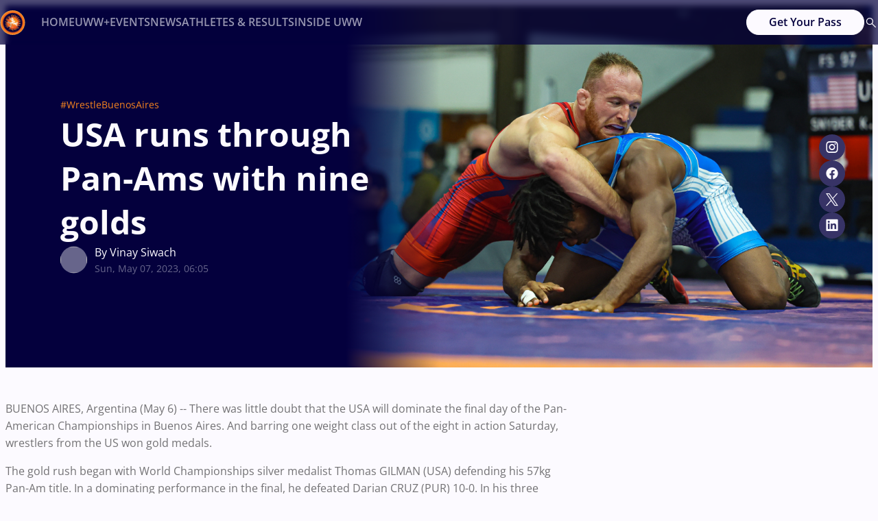

--- FILE ---
content_type: text/html; charset=utf-8
request_url: https://uww.org/article/usa-runs-through-pan-ams-nine-golds
body_size: 566611
content:
<!doctype html><html data-n-head-ssr lang="en" data-n-head="%7B%22lang%22:%7B%22ssr%22:%22en%22%7D%7D"><head ><meta data-n-head="ssr" charset="utf-8"><meta data-n-head="ssr" http-equiv="x-ua-compatible" content="ie=edge"><meta data-n-head="ssr" name="viewport" content="width=device-width, initial-scale=1,maximum-scale=1"><meta data-n-head="ssr" name="msapplication-TileColor" content="#da532c"><meta data-n-head="ssr" name="msapplication-config" content="/static-assets/favicons/browserconfig.xml"><meta data-n-head="ssr" name="theme-color" content="#ffffff"><meta data-n-head="ssr" property="fb:pages" content=""><meta data-n-head="ssr" property="fb:app_id" content="1098452874427866"><meta data-n-head="ssr" name="description" content="Get the latest updates from the United World Wrestling, including news, features, stories, injury updates, match reports and more."><meta data-n-head="ssr" property="og:site_name" content=""><meta data-n-head="ssr" name="twitter:card" content="summary_large_image"><meta data-n-head="ssr" name="twitter:title" content="The USA won nine freestyle gold medals out 10 at the Pan-Am Championships."><meta data-n-head="ssr" name="twitter:description" content="Get the latest updates from the United World Wrestling, including news, features, stories, injury updates, match reports and more."><meta data-n-head="ssr" name="twitter:url" content="https://uww.org/article/usa-runs-through-pan-ams-nine-golds"><meta data-n-head="ssr" name="twitter:image" content="https://uww.org/static-assets/waf-images/11/53/ff/16-9/96ecd11d-486b-42a6-bb3c-6e894451138f-97kg-FS---Kyle-Frederick-SNYDER--USA--df--Arturo-SILOT-TORRES--CUB-113-9.jpg"><meta data-n-head="ssr" property="og:type" content="website"><meta data-n-head="ssr" property="og:title" content="The USA won nine freestyle gold medals out 10 at the Pan-Am Championships."><meta data-n-head="ssr" property="og:description" content="Get the latest updates from the United World Wrestling, including news, features, stories, injury updates, match reports and more."><meta data-n-head="ssr" property="og:url" content="https://uww.org/article/usa-runs-through-pan-ams-nine-golds"><meta data-n-head="ssr" property="og:image:alt" content="Get the latest updates from the United World Wrestling, including news, features, stories, injury updates, match reports and more."><meta data-n-head="ssr" property="og:image:width" content="1200px"><meta data-n-head="ssr" property="og:image:height" content="1200px"><meta data-n-head="ssr" property="og:image" content="https://uww.org/static-assets/waf-images/11/53/ff/16-9/96ecd11d-486b-42a6-bb3c-6e894451138f-97kg-FS---Kyle-Frederick-SNYDER--USA--df--Arturo-SILOT-TORRES--CUB-113-9.jpg"><meta data-n-head="ssr" property="og:image:secure_url" content="https://uww.org/static-assets/waf-images/11/53/ff/16-9/96ecd11d-486b-42a6-bb3c-6e894451138f-97kg-FS---Kyle-Frederick-SNYDER--USA--df--Arturo-SILOT-TORRES--CUB-113-9.jpg"><meta data-n-head="ssr" rel="amphtml" href="https://uww.org/amp/article/usa-runs-through-pan-ams-nine-golds"><meta data-n-head="ssr" property="article:published_time" content="2023-05-07T06:54:29+00:00"><meta data-n-head="ssr" property="article:modified_time" content="2023-05-09T15:00:29+00:00"><title>The USA won nine freestyle gold medals out 10 at the Pan-Am Championships.</title><link data-n-head="ssr" rel="preconnect" href="//www.googletagmanager.com"><link data-n-head="ssr" rel="preconnect" href="//cdnjs.cloudflare.com"><link data-n-head="ssr" rel="preconnect" href="//connect.facebook.net"><link data-n-head="ssr" rel="dns-prefetch" href="//www.gstatic.com"><link data-n-head="ssr" rel="dns-prefetch" href="//www.googletagservices.com"><link data-n-head="ssr" rel="dns-prefetch" href="//cdnjs.cloudflare.com"><link data-n-head="ssr" rel="dns-prefetch" href="//asia.adform.net"><link data-n-head="ssr" rel="dns-prefetch" href="//s2.adform.net"><link data-n-head="ssr" rel="dns-prefetch" href="//appleid.cdn-apple.com"><link data-n-head="ssr" rel="dns-prefetch" href="//connect.facebook.net"><link data-n-head="ssr" rel="dns-prefetch" href="//www.facebook.com"><link data-n-head="ssr" rel="dns-prefetch" href="//staticxx.facebook.com"><link data-n-head="ssr" rel="dns-prefetch" href="//fonts.gstatic.com"><link data-n-head="ssr" rel="dns-prefetch" href="//fonts.googleapis.com"><link data-n-head="ssr" rel="dns-prefetch" href="//tpc.googlesyndication.com"><link data-n-head="ssr" rel="dns-prefetch" href="//www.google-analytics.com"><link data-n-head="ssr" rel="dns-prefetch" href="//securepubads.g.doubleclick.net"><link data-n-head="ssr" rel="dns-prefetch" href="//sc-static.net"><link data-n-head="ssr" rel="dns-prefetch" href="//platform.twitter.com"><link data-n-head="ssr" rel="dns-prefetch" href="//platform.instagram.com"><link data-n-head="ssr" rel="dns-prefetch" href="//www.instagram.com"><link data-n-head="ssr" rel="apple-touch-icon" sizes="180x180" href="/static-assets/favicons/apple-touch-icon.png"><link data-n-head="ssr" rel="icon" type="image/png" sizes="32x32" href="/static-assets/favicons/favicon-32x32.png"><link data-n-head="ssr" rel="icon" type="image/png" sizes="16x16" href="/static-assets/favicons/favicon-16x16.png"><link data-n-head="ssr" rel="mask-icon" href="/static-assets/favicons/safari-pinned-tab.svg" color="#280f0f"><link data-n-head="ssr" rel="shortcut icon" href="/static-assets/favicons/favicon.ico"><link data-n-head="ssr" rel="canonical" href="https://uww.org/article/usa-runs-through-pan-ams-nine-golds"><style data-n-head="ssr" type="text/css">:root{--swiper-theme-color: #007aff}.swiper,swiper-container{margin-left:auto;margin-right:auto;position:relative;overflow:hidden;list-style:none;padding:0;z-index:1;display:block}.swiper-vertical>.swiper-wrapper{flex-direction:column}.swiper-wrapper{position:relative;width:100%;height:100%;z-index:1;display:flex;transition-property:transform;transition-timing-function:var(--swiper-wrapper-transition-timing-function, initial);box-sizing:content-box}.swiper-android .swiper-slide,.swiper-wrapper{transform:translate3d(0px, 0, 0)}.swiper-horizontal{touch-action:pan-y}.swiper-vertical{touch-action:pan-x}.swiper-slide,swiper-slide{flex-shrink:0;width:100%;height:100%;position:relative;transition-property:transform;display:block}.swiper-slide-invisible-blank{visibility:hidden}.swiper-autoheight,.swiper-autoheight .swiper-slide{height:auto}.swiper-autoheight .swiper-wrapper{align-items:flex-start;transition-property:transform,height}.swiper-backface-hidden .swiper-slide{transform:translateZ(0);backface-visibility:hidden}.swiper-3d.swiper-css-mode .swiper-wrapper{perspective:1200px}.swiper-3d .swiper-wrapper{transform-style:preserve-3d}.swiper-3d{perspective:1200px}.swiper-3d .swiper-slide,.swiper-3d .swiper-slide-shadow,.swiper-3d .swiper-slide-shadow-left,.swiper-3d .swiper-slide-shadow-right,.swiper-3d .swiper-slide-shadow-top,.swiper-3d .swiper-slide-shadow-bottom,.swiper-3d .swiper-cube-shadow{transform-style:preserve-3d}.swiper-3d .swiper-slide-shadow,.swiper-3d .swiper-slide-shadow-left,.swiper-3d .swiper-slide-shadow-right,.swiper-3d .swiper-slide-shadow-top,.swiper-3d .swiper-slide-shadow-bottom{position:absolute;left:0;top:0;width:100%;height:100%;pointer-events:none;z-index:10}.swiper-3d .swiper-slide-shadow{background:rgba(0,0,0,.15)}.swiper-3d .swiper-slide-shadow-left{background-image:linear-gradient(to left, rgba(0, 0, 0, 0.5), rgba(0, 0, 0, 0))}.swiper-3d .swiper-slide-shadow-right{background-image:linear-gradient(to right, rgba(0, 0, 0, 0.5), rgba(0, 0, 0, 0))}.swiper-3d .swiper-slide-shadow-top{background-image:linear-gradient(to top, rgba(0, 0, 0, 0.5), rgba(0, 0, 0, 0))}.swiper-3d .swiper-slide-shadow-bottom{background-image:linear-gradient(to bottom, rgba(0, 0, 0, 0.5), rgba(0, 0, 0, 0))}.swiper-css-mode>.swiper-wrapper{overflow:auto;scrollbar-width:none;-ms-overflow-style:none}.swiper-css-mode>.swiper-wrapper::-webkit-scrollbar{display:none}.swiper-css-mode>.swiper-wrapper>.swiper-slide{scroll-snap-align:start start}.swiper-horizontal.swiper-css-mode>.swiper-wrapper{scroll-snap-type:x mandatory}.swiper-vertical.swiper-css-mode>.swiper-wrapper{scroll-snap-type:y mandatory}.swiper-centered>.swiper-wrapper::before{content:"";flex-shrink:0;order:9999}.swiper-centered>.swiper-wrapper>.swiper-slide{scroll-snap-align:center center;scroll-snap-stop:always}.swiper-centered.swiper-horizontal>.swiper-wrapper>.swiper-slide:first-child{margin-inline-start:var(--swiper-centered-offset-before)}.swiper-centered.swiper-horizontal>.swiper-wrapper::before{height:100%;min-height:1px;width:var(--swiper-centered-offset-after)}.swiper-centered.swiper-vertical>.swiper-wrapper>.swiper-slide:first-child{margin-block-start:var(--swiper-centered-offset-before)}.swiper-centered.swiper-vertical>.swiper-wrapper::before{width:100%;min-width:1px;height:var(--swiper-centered-offset-after)}.swiper-lazy-preloader{width:42px;height:42px;position:absolute;left:50%;top:50%;margin-left:-21px;margin-top:-21px;z-index:10;transform-origin:50%;box-sizing:border-box;border:4px solid var(--swiper-preloader-color, var(--swiper-theme-color));border-radius:50%;border-top-color:rgba(0,0,0,0)}.swiper:not(.swiper-watch-progress) .swiper-lazy-preloader,swiper-container:not(.swiper-watch-progress) .swiper-lazy-preloader,.swiper-watch-progress .swiper-slide-visible .swiper-lazy-preloader{animation:swiper-preloader-spin 1s infinite linear}.swiper-lazy-preloader-white{--swiper-preloader-color: #fff}.swiper-lazy-preloader-black{--swiper-preloader-color: #000}@keyframes swiper-preloader-spin{0%{transform:rotate(0deg)}100%{transform:rotate(360deg)}}:root{--swiper-pagination-color: var(--swiper-theme-color);--swiper-pagination-left: auto;--swiper-pagination-right: 8px;--swiper-pagination-bottom: 8px;--swiper-pagination-top: auto;--swiper-pagination-fraction-color: inherit;--swiper-pagination-progressbar-bg-color: rgba(0,0,0,0.25);--swiper-pagination-progressbar-size: 4px;--swiper-pagination-bullet-size: 8px;--swiper-pagination-bullet-width: 8px;--swiper-pagination-bullet-height: 8px;--swiper-pagination-bullet-inactive-color: #000;--swiper-pagination-bullet-inactive-opacity: 0.2;--swiper-pagination-bullet-opacity: 1;--swiper-pagination-bullet-horizontal-gap: 4px;--swiper-pagination-bullet-vertical-gap: 6px}.swiper-pagination{position:absolute;text-align:center;transition:300ms opacity;transform:translate3d(0, 0, 0);z-index:10}.swiper-pagination.swiper-pagination-hidden{opacity:0}.swiper-pagination-disabled>.swiper-pagination,.swiper-pagination.swiper-pagination-disabled{display:none !important}.swiper-pagination-fraction,.swiper-pagination-custom,.swiper-horizontal>.swiper-pagination-bullets,.swiper-pagination-bullets.swiper-pagination-horizontal{bottom:var(--swiper-pagination-bottom, 8px);top:var(--swiper-pagination-top, auto);left:0;width:100%}.swiper-pagination-bullets-dynamic{overflow:hidden;font-size:0}.swiper-pagination-bullets-dynamic .swiper-pagination-bullet{transform:scale(0.33);position:relative}.swiper-pagination-bullets-dynamic .swiper-pagination-bullet-active{transform:scale(1)}.swiper-pagination-bullets-dynamic .swiper-pagination-bullet-active-main{transform:scale(1)}.swiper-pagination-bullets-dynamic .swiper-pagination-bullet-active-prev{transform:scale(0.66)}.swiper-pagination-bullets-dynamic .swiper-pagination-bullet-active-prev-prev{transform:scale(0.33)}.swiper-pagination-bullets-dynamic .swiper-pagination-bullet-active-next{transform:scale(0.66)}.swiper-pagination-bullets-dynamic .swiper-pagination-bullet-active-next-next{transform:scale(0.33)}.swiper-pagination-bullet{width:var(--swiper-pagination-bullet-width, var(--swiper-pagination-bullet-size, 8px));height:var(--swiper-pagination-bullet-height, var(--swiper-pagination-bullet-size, 8px));display:inline-block;border-radius:50%;background:var(--swiper-pagination-bullet-inactive-color, #000);opacity:var(--swiper-pagination-bullet-inactive-opacity, 0.2)}button.swiper-pagination-bullet{border:none;margin:0;padding:0;box-shadow:none;appearance:none}.swiper-pagination-clickable .swiper-pagination-bullet{cursor:pointer}.swiper-pagination-bullet:only-child{display:none !important}.swiper-pagination-bullet-active{opacity:var(--swiper-pagination-bullet-opacity, 1);background:var(--swiper-pagination-color, var(--swiper-theme-color))}.swiper-vertical>.swiper-pagination-bullets,.swiper-pagination-vertical.swiper-pagination-bullets{right:var(--swiper-pagination-right, 8px);left:var(--swiper-pagination-left, auto);top:50%;transform:translate3d(0px, -50%, 0)}.swiper-vertical>.swiper-pagination-bullets .swiper-pagination-bullet,.swiper-pagination-vertical.swiper-pagination-bullets .swiper-pagination-bullet{margin:var(--swiper-pagination-bullet-vertical-gap, 6px) 0;display:block}.swiper-vertical>.swiper-pagination-bullets.swiper-pagination-bullets-dynamic,.swiper-pagination-vertical.swiper-pagination-bullets.swiper-pagination-bullets-dynamic{top:50%;transform:translateY(-50%);width:8px}.swiper-vertical>.swiper-pagination-bullets.swiper-pagination-bullets-dynamic .swiper-pagination-bullet,.swiper-pagination-vertical.swiper-pagination-bullets.swiper-pagination-bullets-dynamic .swiper-pagination-bullet{display:inline-block;transition:200ms transform,200ms top}.swiper-horizontal>.swiper-pagination-bullets .swiper-pagination-bullet,.swiper-pagination-horizontal.swiper-pagination-bullets .swiper-pagination-bullet{margin:0 var(--swiper-pagination-bullet-horizontal-gap, 4px)}.swiper-horizontal>.swiper-pagination-bullets.swiper-pagination-bullets-dynamic,.swiper-pagination-horizontal.swiper-pagination-bullets.swiper-pagination-bullets-dynamic{left:50%;transform:translateX(-50%);white-space:nowrap}.swiper-horizontal>.swiper-pagination-bullets.swiper-pagination-bullets-dynamic .swiper-pagination-bullet,.swiper-pagination-horizontal.swiper-pagination-bullets.swiper-pagination-bullets-dynamic .swiper-pagination-bullet{transition:200ms transform,200ms left}.swiper-horizontal.swiper-rtl>.swiper-pagination-bullets-dynamic .swiper-pagination-bullet,:host(.swiper-horizontal.swiper-rtl) .swiper-pagination-bullets-dynamic .swiper-pagination-bullet{transition:200ms transform,200ms right}.swiper-pagination-fraction{color:var(--swiper-pagination-fraction-color, inherit)}.swiper-pagination-progressbar{background:var(--swiper-pagination-progressbar-bg-color, rgba(0, 0, 0, 0.25));position:absolute}.swiper-pagination-progressbar .swiper-pagination-progressbar-fill{background:var(--swiper-pagination-color, var(--swiper-theme-color));position:absolute;left:0;top:0;width:100%;height:100%;transform:scale(0);transform-origin:left top}.swiper-rtl .swiper-pagination-progressbar .swiper-pagination-progressbar-fill{transform-origin:right top}.swiper-horizontal>.swiper-pagination-progressbar,.swiper-pagination-progressbar.swiper-pagination-horizontal,.swiper-vertical>.swiper-pagination-progressbar.swiper-pagination-progressbar-opposite,.swiper-pagination-progressbar.swiper-pagination-vertical.swiper-pagination-progressbar-opposite{width:100%;height:var(--swiper-pagination-progressbar-size, 4px);left:0;top:0}.swiper-vertical>.swiper-pagination-progressbar,.swiper-pagination-progressbar.swiper-pagination-vertical,.swiper-horizontal>.swiper-pagination-progressbar.swiper-pagination-progressbar-opposite,.swiper-pagination-progressbar.swiper-pagination-horizontal.swiper-pagination-progressbar-opposite{width:var(--swiper-pagination-progressbar-size, 4px);height:100%;left:0;top:0}.swiper-pagination-lock{display:none}:root{--swiper-navigation-size: 44px;--swiper-navigation-top-offset: 50%;--swiper-navigation-sides-offset: 10px;--swiper-navigation-color: var(--swiper-theme-color)}.swiper-button-prev,.swiper-button-next{position:absolute;top:var(--swiper-navigation-top-offset, 50%);width:calc(var(--swiper-navigation-size)/44*27);z-index:10;cursor:pointer}.swiper-button-prev.swiper-button-disabled,.swiper-button-next.swiper-button-disabled{opacity:.35;cursor:auto}.swiper-button-prev.swiper-button-hidden,.swiper-button-next.swiper-button-hidden{opacity:0;cursor:auto;pointer-events:none}.swiper-navigation-disabled .swiper-button-prev,.swiper-navigation-disabled .swiper-button-next{display:none !important}.swiper-button-prev:after,.swiper-button-next:after{font-family:swiper-icons;font-size:var(--swiper-navigation-size);text-transform:none !important;letter-spacing:0;font-variant:initial;line-height:1}.swiper-button-prev,.swiper-rtl .swiper-button-next{left:var(--swiper-navigation-sides-offset, 10px);right:auto}.swiper-button-prev:after,.swiper-rtl .swiper-button-next:after{content:"prev"}.swiper-button-next,.swiper-rtl .swiper-button-prev{right:var(--swiper-navigation-sides-offset, 10px);left:auto}.swiper-button-next:after,.swiper-rtl .swiper-button-prev:after{content:"next"}.swiper-button-lock{display:none}.swiper-fade.swiper-free-mode .swiper-slide{transition-timing-function:ease-out}.swiper-fade .swiper-slide{pointer-events:none;transition-property:opacity}.swiper-fade .swiper-slide .swiper-slide{pointer-events:none}.swiper-fade .swiper-slide-active,.swiper-fade .swiper-slide-active .swiper-slide-active{pointer-events:auto}:root{--c-blue: hsl(244 100% 12%);--hsl-c-blue: 244 100% 12%;--c-orange: hsl(28 91% 54%);--hsl-c-orange: 28 91% 54%;--c-white: hsl(260 100% 99%);--hsl-c-white: 260 100% 99%;--c-black: hsl(0 0% 9%);--hsl-c-black: 0 0% 9%;--c-blue-light: hsl(245 15% 83%);--hsl-c-blue-light: 245 15% 83%;--c-pure-white: hsl(0 0% 100%);--hsl-c-pure-white: 0 0% 100%;--c-pure-black: hsl(0 0% 0%);--hsl-c-pure-black: 0 0% 0%;--c-info: hsl(216 99% 49%);--hsl-c-info: 216 99% 49%;--c-warning: hsl(32 100% 50%);--hsl-c-warning: 32 100% 50%;--c-error: hsl(0 85% 45%);--hsl-c-error: 0 85% 45%;--c-success: hsl(153 91% 40%);--hsl-c-success: 153 91% 40%;--c-shimmer-light: hsl(0 0% 87%);--hsl-c-shimmer-light: 0 0% 87%;--c-shimmer-dark: hsl(0 2% 64%);--hsl-c-shimmer-dark: 0 2% 64%;--c-w-champ-primary: hsl(204 78% 61%);--hsl-c-w-champ-primary: 204 78% 61%;--c-w-champ-secondary: hsl(240 100% 12%);--hsl-c-w-champ-secondary: 240 100% 12%;--c-c-champ-primary: hsl(340 55% 45%);--hsl-c-c-champ-primary: 340 55% 45%;--c-c-champ-secondary: hsl(327 69% 15%);--hsl-c-c-champ-secondary: 327 69% 15%;--c-w-cup-primary: hsl(95 46% 56%);--hsl-c-w-cup-primary: 95 46% 56%;--c-w-cup-secondary: hsl(168 29% 16%);--hsl-c-w-cup-secondary: 168 29% 16%;--c-rank-series-primary: hsl(156 2% 48%);--hsl-c-rank-series-primary: 156 2% 48%;--c-rank-series-secondary: hsl(201 14% 20%);--hsl-c-rank-series-secondary: 201 14% 20%;--c-beach-champ-primary: hsl(187 100% 35%);--hsl-c-beach-champ-primary: 187 100% 35%;--c-beach-champ-secondary: hsl(191 100% 31%);--hsl-c-beach-champ-secondary: 191 100% 31%;--c-institutional-primary: hsl(243 16% 47%);--hsl-c-institutional-primary: 243 16% 47%;--c-institutional-secondary: hsl(244 100% 12%);--hsl-c-institutional-secondary: 244 100% 12%;--c-olympic-qualifier-primary: hsl(240 11% 98%);--hsl-c-olympic-qualifier-primary: 240 11% 98%;--c-olympic-qualifier-secondary: hsl(0 0% 86%);--hsl-c-olympic-qualifier-secondary: 0 0% 86%;--c-grey: hsl(245 14% 65%);--hsl-c-grey: 245 14% 65%;--c-light-grey: hsl(0 0% 85%);--hsl-c-light-grey: 0 0% 85%;--c-blue-1: hsl(243 16% 47%);--hsl-c-blue-1: 243 16% 47%;--c-blue-2: hsl(244 33% 30%);--hsl-c-blue-2: 244 33% 30%;--c-light-grey-1: hsl(249 16% 91%);--hsl-c-light-grey-1: 249 16% 91%;--c-light-grey-2: hsl(0 7% 97%);--hsl-c-light-grey-2: 0 7% 97%;--c-blue-3: hsl(243 95% 8%);--hsl-c-blue-3: 243 95% 8%;--c-ghost-white: hsl(240 11% 98%);--hsl-c-ghost-white: 240 11% 98%;--c-bright-gray: hsl(252 16% 94%);--hsl-c-bright-gray: 252 16% 94%;--c-cultured: hsl(240 16% 96%);--hsl-c-cultured: 240 16% 96%;--c-dark-blue: hsl(240 100% 27%);--hsl-c-dark-blue: 240 100% 27%;--c-dark-liver: hsl(0 0% 31%);--hsl-c-dark-liver: 0 0% 31%;--c-cetacean-blue: hsl(244 94% 13%);--hsl-c-cetacean-blue: 244 94% 13%;--c-white-2: hsl(0 0% 94%);--hsl-c-white-2: 0 0% 94%;--c-world-cup-card-1: hsl(144 47% 37%);--hsl-c-world-cup-card-1: 144 47% 37%;--c-world-cup-card-2: hsl(144 49% 11%);--hsl-c-world-cup-card-2: 144 49% 11%;--c-continental-card-1: hsl(338 55% 40%);--hsl-c-continental-card-1: 338 55% 40%;--c-continental-card-2: hsl(327 65% 18%);--hsl-c-continental-card-2: 327 65% 18%;--c-beach-card-1: hsl(207 56% 36%);--hsl-c-beach-card-1: 207 56% 36%;--c-beach-card-2: hsl(191 43% 50%);--hsl-c-beach-card-2: 191 43% 50%;--event-w-champ-primary:hsl(var(--hsl-c-w-champ-primary));--event-w-champ-secondary:hsl(var(--hsl-c-w-champ-secondary));--event-c-champ-primary:hsl(var(--hsl-c-c-champ-primary));--event-c-champ-secondary:hsl(var(--hsl-c-c-champ-secondary));--event-w-cup-primary:hsl(var(--hsl-c-w-cup-primary));--event-w-cup-secondary:hsl(var(--hsl-c-w-cup-secondary));--event-rank-series-primary:hsl(var(--hsl-c-rank-series-primary));--event-rank-series-secondary:hsl(var(--hsl-c-rank-series-secondary));--event-beach-champ-primary:hsl(var(--hsl-c-beach-champ-primary));--event-beach-champ-secondary:hsl(var(--hsl-c-beach-champ-secondary));--event-institutional-primary:hsl(var(--hsl-c-institutional-primary));--event-institutional-secondary:hsl(var(--hsl-c-institutional-secondary));--event-olympic-qualifier-primary:hsl(var(--hsl-c-olympic-qualifier-primary));--event-olympic-qualifier-secondary:hsl(var(--hsl-c-olympic-qualifier-secondary));--event-olympic-qualifier-primary:hsl(var(--hsl-c-olympic-qualifier-primary));--event-olympic-qualifier-secondary:hsl(var(--hsl-c-olympic-qualifier-secondary));--event-institutional-primary:hsl(var(--hsl-c-institutional-primary));--event-institutional-secondary:hsl(var(--hsl-c-institutional-secondary));--event-institutional-primary:hsl(var(--hsl-c-institutional-primary));--event-institutional-secondary:hsl(var(--hsl-c-institutional-secondary));--event-institutional-primary:hsl(var(--hsl-c-institutional-primary));--event-institutional-secondary:hsl(var(--hsl-c-institutional-secondary));--event-institutional-primary:hsl(var(--hsl-c-institutional-primary));--event-institutional-secondary:hsl(var(--hsl-c-institutional-secondary));--event-w-champ-primary:hsl(var(--hsl-c-w-champ-primary));--event-w-champ-secondary:hsl(var(--hsl-c-w-champ-secondary));--event-c-champ-primary:hsl(var(--hsl-c-c-champ-primary));--event-c-champ-secondary:hsl(var(--hsl-c-c-champ-secondary));--event-w-cup-primary:hsl(var(--hsl-c-w-cup-primary));--event-w-cup-secondary:hsl(var(--hsl-c-w-cup-secondary));--event-rank-series-primary:hsl(var(--hsl-c-rank-series-primary));--event-rank-series-secondary:hsl(var(--hsl-c-rank-series-secondary));--event-beach-champ-primary:hsl(var(--hsl-c-beach-champ-primary));--event-beach-champ-secondary:hsl(var(--hsl-c-beach-champ-secondary));--event-institutional-primary:hsl(var(--hsl-c-institutional-primary));--event-institutional-secondary:hsl(var(--hsl-c-institutional-secondary));--event-olympic-qualifier-primary:hsl(var(--hsl-c-olympic-qualifier-primary));--event-olympic-qualifier-secondary:hsl(var(--hsl-c-olympic-qualifier-secondary));--event-olympic-qualifier-primary:hsl(var(--hsl-c-olympic-qualifier-primary));--event-olympic-qualifier-secondary:hsl(var(--hsl-c-olympic-qualifier-secondary));--event-institutional-primary:hsl(var(--hsl-c-institutional-primary));--event-institutional-secondary:hsl(var(--hsl-c-institutional-secondary));--event-institutional-primary:hsl(var(--hsl-c-institutional-primary));--event-institutional-secondary:hsl(var(--hsl-c-institutional-secondary));--event-institutional-primary:hsl(var(--hsl-c-institutional-primary));--event-institutional-secondary:hsl(var(--hsl-c-institutional-secondary));--event-institutional-primary:hsl(var(--hsl-c-institutional-primary));--event-institutional-secondary:hsl(var(--hsl-c-institutional-secondary));--event-w-champ-primary:hsl(var(--hsl-c-w-champ-primary));--event-w-champ-secondary:hsl(var(--hsl-c-w-champ-secondary));--event-c-champ-primary:hsl(var(--hsl-c-c-champ-primary));--event-c-champ-secondary:hsl(var(--hsl-c-c-champ-secondary));--event-w-cup-primary:hsl(var(--hsl-c-w-cup-primary));--event-w-cup-secondary:hsl(var(--hsl-c-w-cup-secondary));--event-rank-series-primary:hsl(var(--hsl-c-rank-series-primary));--event-rank-series-secondary:hsl(var(--hsl-c-rank-series-secondary));--event-beach-champ-primary:hsl(var(--hsl-c-beach-champ-primary));--event-beach-champ-secondary:hsl(var(--hsl-c-beach-champ-secondary));--event-institutional-primary:hsl(var(--hsl-c-institutional-primary));--event-institutional-secondary:hsl(var(--hsl-c-institutional-secondary));--event-olympic-qualifier-primary:hsl(var(--hsl-c-olympic-qualifier-primary));--event-olympic-qualifier-secondary:hsl(var(--hsl-c-olympic-qualifier-secondary));--event-olympic-qualifier-primary:hsl(var(--hsl-c-olympic-qualifier-primary));--event-olympic-qualifier-secondary:hsl(var(--hsl-c-olympic-qualifier-secondary));--event-institutional-primary:hsl(var(--hsl-c-institutional-primary));--event-institutional-secondary:hsl(var(--hsl-c-institutional-secondary));--event-institutional-primary:hsl(var(--hsl-c-institutional-primary));--event-institutional-secondary:hsl(var(--hsl-c-institutional-secondary));--event-institutional-primary:hsl(var(--hsl-c-institutional-primary));--event-institutional-secondary:hsl(var(--hsl-c-institutional-secondary));--event-institutional-primary:hsl(var(--hsl-c-institutional-primary));--event-institutional-secondary:hsl(var(--hsl-c-institutional-secondary));--event-w-champ-primary:hsl(var(--hsl-c-w-champ-primary));--event-w-champ-secondary:hsl(var(--hsl-c-w-champ-secondary));--event-c-champ-primary:hsl(var(--hsl-c-c-champ-primary));--event-c-champ-secondary:hsl(var(--hsl-c-c-champ-secondary));--event-w-cup-primary:hsl(var(--hsl-c-w-cup-primary));--event-w-cup-secondary:hsl(var(--hsl-c-w-cup-secondary));--event-rank-series-primary:hsl(var(--hsl-c-rank-series-primary));--event-rank-series-secondary:hsl(var(--hsl-c-rank-series-secondary));--event-beach-champ-primary:hsl(var(--hsl-c-beach-champ-primary));--event-beach-champ-secondary:hsl(var(--hsl-c-beach-champ-secondary));--event-institutional-primary:hsl(var(--hsl-c-institutional-primary));--event-institutional-secondary:hsl(var(--hsl-c-institutional-secondary));--event-olympic-qualifier-primary:hsl(var(--hsl-c-olympic-qualifier-primary));--event-olympic-qualifier-secondary:hsl(var(--hsl-c-olympic-qualifier-secondary));--event-olympic-qualifier-primary:hsl(var(--hsl-c-olympic-qualifier-primary));--event-olympic-qualifier-secondary:hsl(var(--hsl-c-olympic-qualifier-secondary));--event-institutional-primary:hsl(var(--hsl-c-institutional-primary));--event-institutional-secondary:hsl(var(--hsl-c-institutional-secondary));--event-institutional-primary:hsl(var(--hsl-c-institutional-primary));--event-institutional-secondary:hsl(var(--hsl-c-institutional-secondary));--event-institutional-primary:hsl(var(--hsl-c-institutional-primary));--event-institutional-secondary:hsl(var(--hsl-c-institutional-secondary));--event-institutional-primary:hsl(var(--hsl-c-institutional-primary));--event-institutional-secondary:hsl(var(--hsl-c-institutional-secondary));--event-w-champ-primary:hsl(var(--hsl-c-w-champ-primary));--event-w-champ-secondary:hsl(var(--hsl-c-w-champ-secondary));--event-c-champ-primary:hsl(var(--hsl-c-c-champ-primary));--event-c-champ-secondary:hsl(var(--hsl-c-c-champ-secondary));--event-w-cup-primary:hsl(var(--hsl-c-w-cup-primary));--event-w-cup-secondary:hsl(var(--hsl-c-w-cup-secondary));--event-rank-series-primary:hsl(var(--hsl-c-rank-series-primary));--event-rank-series-secondary:hsl(var(--hsl-c-rank-series-secondary));--event-beach-champ-primary:hsl(var(--hsl-c-beach-champ-primary));--event-beach-champ-secondary:hsl(var(--hsl-c-beach-champ-secondary));--event-institutional-primary:hsl(var(--hsl-c-institutional-primary));--event-institutional-secondary:hsl(var(--hsl-c-institutional-secondary));--event-olympic-qualifier-primary:hsl(var(--hsl-c-olympic-qualifier-primary));--event-olympic-qualifier-secondary:hsl(var(--hsl-c-olympic-qualifier-secondary));--event-olympic-qualifier-primary:hsl(var(--hsl-c-olympic-qualifier-primary));--event-olympic-qualifier-secondary:hsl(var(--hsl-c-olympic-qualifier-secondary));--event-institutional-primary:hsl(var(--hsl-c-institutional-primary));--event-institutional-secondary:hsl(var(--hsl-c-institutional-secondary));--event-institutional-primary:hsl(var(--hsl-c-institutional-primary));--event-institutional-secondary:hsl(var(--hsl-c-institutional-secondary));--event-institutional-primary:hsl(var(--hsl-c-institutional-primary));--event-institutional-secondary:hsl(var(--hsl-c-institutional-secondary));--event-institutional-primary:hsl(var(--hsl-c-institutional-primary));--event-institutional-secondary:hsl(var(--hsl-c-institutional-secondary));--event-w-champ-primary:hsl(var(--hsl-c-w-champ-primary));--event-w-champ-secondary:hsl(var(--hsl-c-w-champ-secondary));--event-c-champ-primary:hsl(var(--hsl-c-c-champ-primary));--event-c-champ-secondary:hsl(var(--hsl-c-c-champ-secondary));--event-w-cup-primary:hsl(var(--hsl-c-w-cup-primary));--event-w-cup-secondary:hsl(var(--hsl-c-w-cup-secondary));--event-rank-series-primary:hsl(var(--hsl-c-rank-series-primary));--event-rank-series-secondary:hsl(var(--hsl-c-rank-series-secondary));--event-beach-champ-primary:hsl(var(--hsl-c-beach-champ-primary));--event-beach-champ-secondary:hsl(var(--hsl-c-beach-champ-secondary));--event-institutional-primary:hsl(var(--hsl-c-institutional-primary));--event-institutional-secondary:hsl(var(--hsl-c-institutional-secondary));--event-olympic-qualifier-primary:hsl(var(--hsl-c-olympic-qualifier-primary));--event-olympic-qualifier-secondary:hsl(var(--hsl-c-olympic-qualifier-secondary));--event-olympic-qualifier-primary:hsl(var(--hsl-c-olympic-qualifier-primary));--event-olympic-qualifier-secondary:hsl(var(--hsl-c-olympic-qualifier-secondary));--event-institutional-primary:hsl(var(--hsl-c-institutional-primary));--event-institutional-secondary:hsl(var(--hsl-c-institutional-secondary));--event-institutional-primary:hsl(var(--hsl-c-institutional-primary));--event-institutional-secondary:hsl(var(--hsl-c-institutional-secondary));--event-institutional-primary:hsl(var(--hsl-c-institutional-primary));--event-institutional-secondary:hsl(var(--hsl-c-institutional-secondary));--event-institutional-primary:hsl(var(--hsl-c-institutional-primary));--event-institutional-secondary:hsl(var(--hsl-c-institutional-secondary));--event-w-champ-primary:hsl(var(--hsl-c-w-champ-primary));--event-w-champ-secondary:hsl(var(--hsl-c-w-champ-secondary));--event-c-champ-primary:hsl(var(--hsl-c-c-champ-primary));--event-c-champ-secondary:hsl(var(--hsl-c-c-champ-secondary));--event-w-cup-primary:hsl(var(--hsl-c-w-cup-primary));--event-w-cup-secondary:hsl(var(--hsl-c-w-cup-secondary));--event-rank-series-primary:hsl(var(--hsl-c-rank-series-primary));--event-rank-series-secondary:hsl(var(--hsl-c-rank-series-secondary));--event-beach-champ-primary:hsl(var(--hsl-c-beach-champ-primary));--event-beach-champ-secondary:hsl(var(--hsl-c-beach-champ-secondary));--event-institutional-primary:hsl(var(--hsl-c-institutional-primary));--event-institutional-secondary:hsl(var(--hsl-c-institutional-secondary));--event-olympic-qualifier-primary:hsl(var(--hsl-c-olympic-qualifier-primary));--event-olympic-qualifier-secondary:hsl(var(--hsl-c-olympic-qualifier-secondary));--event-olympic-qualifier-primary:hsl(var(--hsl-c-olympic-qualifier-primary));--event-olympic-qualifier-secondary:hsl(var(--hsl-c-olympic-qualifier-secondary));--event-institutional-primary:hsl(var(--hsl-c-institutional-primary));--event-institutional-secondary:hsl(var(--hsl-c-institutional-secondary));--event-institutional-primary:hsl(var(--hsl-c-institutional-primary));--event-institutional-secondary:hsl(var(--hsl-c-institutional-secondary));--event-institutional-primary:hsl(var(--hsl-c-institutional-primary));--event-institutional-secondary:hsl(var(--hsl-c-institutional-secondary));--event-institutional-primary:hsl(var(--hsl-c-institutional-primary));--event-institutional-secondary:hsl(var(--hsl-c-institutional-secondary));--event-w-champ-primary:hsl(var(--hsl-c-w-champ-primary));--event-w-champ-secondary:hsl(var(--hsl-c-w-champ-secondary));--event-c-champ-primary:hsl(var(--hsl-c-c-champ-primary));--event-c-champ-secondary:hsl(var(--hsl-c-c-champ-secondary));--event-w-cup-primary:hsl(var(--hsl-c-w-cup-primary));--event-w-cup-secondary:hsl(var(--hsl-c-w-cup-secondary));--event-rank-series-primary:hsl(var(--hsl-c-rank-series-primary));--event-rank-series-secondary:hsl(var(--hsl-c-rank-series-secondary));--event-beach-champ-primary:hsl(var(--hsl-c-beach-champ-primary));--event-beach-champ-secondary:hsl(var(--hsl-c-beach-champ-secondary));--event-institutional-primary:hsl(var(--hsl-c-institutional-primary));--event-institutional-secondary:hsl(var(--hsl-c-institutional-secondary));--event-olympic-qualifier-primary:hsl(var(--hsl-c-olympic-qualifier-primary));--event-olympic-qualifier-secondary:hsl(var(--hsl-c-olympic-qualifier-secondary));--event-olympic-qualifier-primary:hsl(var(--hsl-c-olympic-qualifier-primary));--event-olympic-qualifier-secondary:hsl(var(--hsl-c-olympic-qualifier-secondary));--event-institutional-primary:hsl(var(--hsl-c-institutional-primary));--event-institutional-secondary:hsl(var(--hsl-c-institutional-secondary));--event-institutional-primary:hsl(var(--hsl-c-institutional-primary));--event-institutional-secondary:hsl(var(--hsl-c-institutional-secondary));--event-institutional-primary:hsl(var(--hsl-c-institutional-primary));--event-institutional-secondary:hsl(var(--hsl-c-institutional-secondary));--event-institutional-primary:hsl(var(--hsl-c-institutional-primary));--event-institutional-secondary:hsl(var(--hsl-c-institutional-secondary));--event-w-champ-primary:hsl(var(--hsl-c-w-champ-primary));--event-w-champ-secondary:hsl(var(--hsl-c-w-champ-secondary));--event-c-champ-primary:hsl(var(--hsl-c-c-champ-primary));--event-c-champ-secondary:hsl(var(--hsl-c-c-champ-secondary));--event-w-cup-primary:hsl(var(--hsl-c-w-cup-primary));--event-w-cup-secondary:hsl(var(--hsl-c-w-cup-secondary));--event-rank-series-primary:hsl(var(--hsl-c-rank-series-primary));--event-rank-series-secondary:hsl(var(--hsl-c-rank-series-secondary));--event-beach-champ-primary:hsl(var(--hsl-c-beach-champ-primary));--event-beach-champ-secondary:hsl(var(--hsl-c-beach-champ-secondary));--event-institutional-primary:hsl(var(--hsl-c-institutional-primary));--event-institutional-secondary:hsl(var(--hsl-c-institutional-secondary));--event-olympic-qualifier-primary:hsl(var(--hsl-c-olympic-qualifier-primary));--event-olympic-qualifier-secondary:hsl(var(--hsl-c-olympic-qualifier-secondary));--event-olympic-qualifier-primary:hsl(var(--hsl-c-olympic-qualifier-primary));--event-olympic-qualifier-secondary:hsl(var(--hsl-c-olympic-qualifier-secondary));--event-institutional-primary:hsl(var(--hsl-c-institutional-primary));--event-institutional-secondary:hsl(var(--hsl-c-institutional-secondary));--event-institutional-primary:hsl(var(--hsl-c-institutional-primary));--event-institutional-secondary:hsl(var(--hsl-c-institutional-secondary));--event-institutional-primary:hsl(var(--hsl-c-institutional-primary));--event-institutional-secondary:hsl(var(--hsl-c-institutional-secondary));--event-institutional-primary:hsl(var(--hsl-c-institutional-primary));--event-institutional-secondary:hsl(var(--hsl-c-institutional-secondary));--event-w-champ-primary:hsl(var(--hsl-c-w-champ-primary));--event-w-champ-secondary:hsl(var(--hsl-c-w-champ-secondary));--event-c-champ-primary:hsl(var(--hsl-c-c-champ-primary));--event-c-champ-secondary:hsl(var(--hsl-c-c-champ-secondary));--event-w-cup-primary:hsl(var(--hsl-c-w-cup-primary));--event-w-cup-secondary:hsl(var(--hsl-c-w-cup-secondary));--event-rank-series-primary:hsl(var(--hsl-c-rank-series-primary));--event-rank-series-secondary:hsl(var(--hsl-c-rank-series-secondary));--event-beach-champ-primary:hsl(var(--hsl-c-beach-champ-primary));--event-beach-champ-secondary:hsl(var(--hsl-c-beach-champ-secondary));--event-institutional-primary:hsl(var(--hsl-c-institutional-primary));--event-institutional-secondary:hsl(var(--hsl-c-institutional-secondary));--event-olympic-qualifier-primary:hsl(var(--hsl-c-olympic-qualifier-primary));--event-olympic-qualifier-secondary:hsl(var(--hsl-c-olympic-qualifier-secondary));--event-olympic-qualifier-primary:hsl(var(--hsl-c-olympic-qualifier-primary));--event-olympic-qualifier-secondary:hsl(var(--hsl-c-olympic-qualifier-secondary));--event-institutional-primary:hsl(var(--hsl-c-institutional-primary));--event-institutional-secondary:hsl(var(--hsl-c-institutional-secondary));--event-institutional-primary:hsl(var(--hsl-c-institutional-primary));--event-institutional-secondary:hsl(var(--hsl-c-institutional-secondary));--event-institutional-primary:hsl(var(--hsl-c-institutional-primary));--event-institutional-secondary:hsl(var(--hsl-c-institutional-secondary));--event-institutional-primary:hsl(var(--hsl-c-institutional-primary));--event-institutional-secondary:hsl(var(--hsl-c-institutional-secondary));--event-w-champ-primary:hsl(var(--hsl-c-w-champ-primary));--event-w-champ-secondary:hsl(var(--hsl-c-w-champ-secondary));--event-c-champ-primary:hsl(var(--hsl-c-c-champ-primary));--event-c-champ-secondary:hsl(var(--hsl-c-c-champ-secondary));--event-w-cup-primary:hsl(var(--hsl-c-w-cup-primary));--event-w-cup-secondary:hsl(var(--hsl-c-w-cup-secondary));--event-rank-series-primary:hsl(var(--hsl-c-rank-series-primary));--event-rank-series-secondary:hsl(var(--hsl-c-rank-series-secondary));--event-beach-champ-primary:hsl(var(--hsl-c-beach-champ-primary));--event-beach-champ-secondary:hsl(var(--hsl-c-beach-champ-secondary));--event-institutional-primary:hsl(var(--hsl-c-institutional-primary));--event-institutional-secondary:hsl(var(--hsl-c-institutional-secondary));--event-olympic-qualifier-primary:hsl(var(--hsl-c-olympic-qualifier-primary));--event-olympic-qualifier-secondary:hsl(var(--hsl-c-olympic-qualifier-secondary));--event-olympic-qualifier-primary:hsl(var(--hsl-c-olympic-qualifier-primary));--event-olympic-qualifier-secondary:hsl(var(--hsl-c-olympic-qualifier-secondary));--event-institutional-primary:hsl(var(--hsl-c-institutional-primary));--event-institutional-secondary:hsl(var(--hsl-c-institutional-secondary));--event-institutional-primary:hsl(var(--hsl-c-institutional-primary));--event-institutional-secondary:hsl(var(--hsl-c-institutional-secondary));--event-institutional-primary:hsl(var(--hsl-c-institutional-primary));--event-institutional-secondary:hsl(var(--hsl-c-institutional-secondary));--event-institutional-primary:hsl(var(--hsl-c-institutional-primary));--event-institutional-secondary:hsl(var(--hsl-c-institutional-secondary));--event-w-champ-primary:hsl(var(--hsl-c-w-champ-primary));--event-w-champ-secondary:hsl(var(--hsl-c-w-champ-secondary));--event-c-champ-primary:hsl(var(--hsl-c-c-champ-primary));--event-c-champ-secondary:hsl(var(--hsl-c-c-champ-secondary));--event-w-cup-primary:hsl(var(--hsl-c-w-cup-primary));--event-w-cup-secondary:hsl(var(--hsl-c-w-cup-secondary));--event-rank-series-primary:hsl(var(--hsl-c-rank-series-primary));--event-rank-series-secondary:hsl(var(--hsl-c-rank-series-secondary));--event-beach-champ-primary:hsl(var(--hsl-c-beach-champ-primary));--event-beach-champ-secondary:hsl(var(--hsl-c-beach-champ-secondary));--event-institutional-primary:hsl(var(--hsl-c-institutional-primary));--event-institutional-secondary:hsl(var(--hsl-c-institutional-secondary));--event-olympic-qualifier-primary:hsl(var(--hsl-c-olympic-qualifier-primary));--event-olympic-qualifier-secondary:hsl(var(--hsl-c-olympic-qualifier-secondary));--event-olympic-qualifier-primary:hsl(var(--hsl-c-olympic-qualifier-primary));--event-olympic-qualifier-secondary:hsl(var(--hsl-c-olympic-qualifier-secondary));--event-institutional-primary:hsl(var(--hsl-c-institutional-primary));--event-institutional-secondary:hsl(var(--hsl-c-institutional-secondary));--event-institutional-primary:hsl(var(--hsl-c-institutional-primary));--event-institutional-secondary:hsl(var(--hsl-c-institutional-secondary));--event-institutional-primary:hsl(var(--hsl-c-institutional-primary));--event-institutional-secondary:hsl(var(--hsl-c-institutional-secondary));--event-institutional-primary:hsl(var(--hsl-c-institutional-primary));--event-institutional-secondary:hsl(var(--hsl-c-institutional-secondary));--event-w-champ-primary:hsl(var(--hsl-c-w-champ-primary));--event-w-champ-secondary:hsl(var(--hsl-c-w-champ-secondary));--event-c-champ-primary:hsl(var(--hsl-c-c-champ-primary));--event-c-champ-secondary:hsl(var(--hsl-c-c-champ-secondary));--event-w-cup-primary:hsl(var(--hsl-c-w-cup-primary));--event-w-cup-secondary:hsl(var(--hsl-c-w-cup-secondary));--event-rank-series-primary:hsl(var(--hsl-c-rank-series-primary));--event-rank-series-secondary:hsl(var(--hsl-c-rank-series-secondary));--event-beach-champ-primary:hsl(var(--hsl-c-beach-champ-primary));--event-beach-champ-secondary:hsl(var(--hsl-c-beach-champ-secondary));--event-institutional-primary:hsl(var(--hsl-c-institutional-primary));--event-institutional-secondary:hsl(var(--hsl-c-institutional-secondary));--event-olympic-qualifier-primary:hsl(var(--hsl-c-olympic-qualifier-primary));--event-olympic-qualifier-secondary:hsl(var(--hsl-c-olympic-qualifier-secondary));--event-olympic-qualifier-primary:hsl(var(--hsl-c-olympic-qualifier-primary));--event-olympic-qualifier-secondary:hsl(var(--hsl-c-olympic-qualifier-secondary));--event-institutional-primary:hsl(var(--hsl-c-institutional-primary));--event-institutional-secondary:hsl(var(--hsl-c-institutional-secondary));--event-institutional-primary:hsl(var(--hsl-c-institutional-primary));--event-institutional-secondary:hsl(var(--hsl-c-institutional-secondary));--event-institutional-primary:hsl(var(--hsl-c-institutional-primary));--event-institutional-secondary:hsl(var(--hsl-c-institutional-secondary));--event-institutional-primary:hsl(var(--hsl-c-institutional-primary));--event-institutional-secondary:hsl(var(--hsl-c-institutional-secondary));--event-w-champ-primary:hsl(var(--hsl-c-w-champ-primary));--event-w-champ-secondary:hsl(var(--hsl-c-w-champ-secondary));--event-c-champ-primary:hsl(var(--hsl-c-c-champ-primary));--event-c-champ-secondary:hsl(var(--hsl-c-c-champ-secondary));--event-w-cup-primary:hsl(var(--hsl-c-w-cup-primary));--event-w-cup-secondary:hsl(var(--hsl-c-w-cup-secondary));--event-rank-series-primary:hsl(var(--hsl-c-rank-series-primary));--event-rank-series-secondary:hsl(var(--hsl-c-rank-series-secondary));--event-beach-champ-primary:hsl(var(--hsl-c-beach-champ-primary));--event-beach-champ-secondary:hsl(var(--hsl-c-beach-champ-secondary));--event-institutional-primary:hsl(var(--hsl-c-institutional-primary));--event-institutional-secondary:hsl(var(--hsl-c-institutional-secondary));--event-olympic-qualifier-primary:hsl(var(--hsl-c-olympic-qualifier-primary));--event-olympic-qualifier-secondary:hsl(var(--hsl-c-olympic-qualifier-secondary));--event-olympic-qualifier-primary:hsl(var(--hsl-c-olympic-qualifier-primary));--event-olympic-qualifier-secondary:hsl(var(--hsl-c-olympic-qualifier-secondary));--event-institutional-primary:hsl(var(--hsl-c-institutional-primary));--event-institutional-secondary:hsl(var(--hsl-c-institutional-secondary));--event-institutional-primary:hsl(var(--hsl-c-institutional-primary));--event-institutional-secondary:hsl(var(--hsl-c-institutional-secondary));--event-institutional-primary:hsl(var(--hsl-c-institutional-primary));--event-institutional-secondary:hsl(var(--hsl-c-institutional-secondary));--event-institutional-primary:hsl(var(--hsl-c-institutional-primary));--event-institutional-secondary:hsl(var(--hsl-c-institutional-secondary));--event-w-champ-primary:hsl(var(--hsl-c-w-champ-primary));--event-w-champ-secondary:hsl(var(--hsl-c-w-champ-secondary));--event-c-champ-primary:hsl(var(--hsl-c-c-champ-primary));--event-c-champ-secondary:hsl(var(--hsl-c-c-champ-secondary));--event-w-cup-primary:hsl(var(--hsl-c-w-cup-primary));--event-w-cup-secondary:hsl(var(--hsl-c-w-cup-secondary));--event-rank-series-primary:hsl(var(--hsl-c-rank-series-primary));--event-rank-series-secondary:hsl(var(--hsl-c-rank-series-secondary));--event-beach-champ-primary:hsl(var(--hsl-c-beach-champ-primary));--event-beach-champ-secondary:hsl(var(--hsl-c-beach-champ-secondary));--event-institutional-primary:hsl(var(--hsl-c-institutional-primary));--event-institutional-secondary:hsl(var(--hsl-c-institutional-secondary));--event-olympic-qualifier-primary:hsl(var(--hsl-c-olympic-qualifier-primary));--event-olympic-qualifier-secondary:hsl(var(--hsl-c-olympic-qualifier-secondary));--event-olympic-qualifier-primary:hsl(var(--hsl-c-olympic-qualifier-primary));--event-olympic-qualifier-secondary:hsl(var(--hsl-c-olympic-qualifier-secondary));--event-institutional-primary:hsl(var(--hsl-c-institutional-primary));--event-institutional-secondary:hsl(var(--hsl-c-institutional-secondary));--event-institutional-primary:hsl(var(--hsl-c-institutional-primary));--event-institutional-secondary:hsl(var(--hsl-c-institutional-secondary));--event-institutional-primary:hsl(var(--hsl-c-institutional-primary));--event-institutional-secondary:hsl(var(--hsl-c-institutional-secondary));--event-institutional-primary:hsl(var(--hsl-c-institutional-primary));--event-institutional-secondary:hsl(var(--hsl-c-institutional-secondary));--event-w-champ-primary:hsl(var(--hsl-c-w-champ-primary));--event-w-champ-secondary:hsl(var(--hsl-c-w-champ-secondary));--event-c-champ-primary:hsl(var(--hsl-c-c-champ-primary));--event-c-champ-secondary:hsl(var(--hsl-c-c-champ-secondary));--event-w-cup-primary:hsl(var(--hsl-c-w-cup-primary));--event-w-cup-secondary:hsl(var(--hsl-c-w-cup-secondary));--event-rank-series-primary:hsl(var(--hsl-c-rank-series-primary));--event-rank-series-secondary:hsl(var(--hsl-c-rank-series-secondary));--event-beach-champ-primary:hsl(var(--hsl-c-beach-champ-primary));--event-beach-champ-secondary:hsl(var(--hsl-c-beach-champ-secondary));--event-institutional-primary:hsl(var(--hsl-c-institutional-primary));--event-institutional-secondary:hsl(var(--hsl-c-institutional-secondary));--event-olympic-qualifier-primary:hsl(var(--hsl-c-olympic-qualifier-primary));--event-olympic-qualifier-secondary:hsl(var(--hsl-c-olympic-qualifier-secondary));--event-olympic-qualifier-primary:hsl(var(--hsl-c-olympic-qualifier-primary));--event-olympic-qualifier-secondary:hsl(var(--hsl-c-olympic-qualifier-secondary));--event-institutional-primary:hsl(var(--hsl-c-institutional-primary));--event-institutional-secondary:hsl(var(--hsl-c-institutional-secondary));--event-institutional-primary:hsl(var(--hsl-c-institutional-primary));--event-institutional-secondary:hsl(var(--hsl-c-institutional-secondary));--event-institutional-primary:hsl(var(--hsl-c-institutional-primary));--event-institutional-secondary:hsl(var(--hsl-c-institutional-secondary));--event-institutional-primary:hsl(var(--hsl-c-institutional-primary));--event-institutional-secondary:hsl(var(--hsl-c-institutional-secondary));--event-w-champ-primary:hsl(var(--hsl-c-w-champ-primary));--event-w-champ-secondary:hsl(var(--hsl-c-w-champ-secondary));--event-c-champ-primary:hsl(var(--hsl-c-c-champ-primary));--event-c-champ-secondary:hsl(var(--hsl-c-c-champ-secondary));--event-w-cup-primary:hsl(var(--hsl-c-w-cup-primary));--event-w-cup-secondary:hsl(var(--hsl-c-w-cup-secondary));--event-rank-series-primary:hsl(var(--hsl-c-rank-series-primary));--event-rank-series-secondary:hsl(var(--hsl-c-rank-series-secondary));--event-beach-champ-primary:hsl(var(--hsl-c-beach-champ-primary));--event-beach-champ-secondary:hsl(var(--hsl-c-beach-champ-secondary));--event-institutional-primary:hsl(var(--hsl-c-institutional-primary));--event-institutional-secondary:hsl(var(--hsl-c-institutional-secondary));--event-olympic-qualifier-primary:hsl(var(--hsl-c-olympic-qualifier-primary));--event-olympic-qualifier-secondary:hsl(var(--hsl-c-olympic-qualifier-secondary));--event-olympic-qualifier-primary:hsl(var(--hsl-c-olympic-qualifier-primary));--event-olympic-qualifier-secondary:hsl(var(--hsl-c-olympic-qualifier-secondary));--event-institutional-primary:hsl(var(--hsl-c-institutional-primary));--event-institutional-secondary:hsl(var(--hsl-c-institutional-secondary));--event-institutional-primary:hsl(var(--hsl-c-institutional-primary));--event-institutional-secondary:hsl(var(--hsl-c-institutional-secondary));--event-institutional-primary:hsl(var(--hsl-c-institutional-primary));--event-institutional-secondary:hsl(var(--hsl-c-institutional-secondary));--event-institutional-primary:hsl(var(--hsl-c-institutional-primary));--event-institutional-secondary:hsl(var(--hsl-c-institutional-secondary));--event-w-champ-primary:hsl(var(--hsl-c-w-champ-primary));--event-w-champ-secondary:hsl(var(--hsl-c-w-champ-secondary));--event-c-champ-primary:hsl(var(--hsl-c-c-champ-primary));--event-c-champ-secondary:hsl(var(--hsl-c-c-champ-secondary));--event-w-cup-primary:hsl(var(--hsl-c-w-cup-primary));--event-w-cup-secondary:hsl(var(--hsl-c-w-cup-secondary));--event-rank-series-primary:hsl(var(--hsl-c-rank-series-primary));--event-rank-series-secondary:hsl(var(--hsl-c-rank-series-secondary));--event-beach-champ-primary:hsl(var(--hsl-c-beach-champ-primary));--event-beach-champ-secondary:hsl(var(--hsl-c-beach-champ-secondary));--event-institutional-primary:hsl(var(--hsl-c-institutional-primary));--event-institutional-secondary:hsl(var(--hsl-c-institutional-secondary));--event-olympic-qualifier-primary:hsl(var(--hsl-c-olympic-qualifier-primary));--event-olympic-qualifier-secondary:hsl(var(--hsl-c-olympic-qualifier-secondary));--event-olympic-qualifier-primary:hsl(var(--hsl-c-olympic-qualifier-primary));--event-olympic-qualifier-secondary:hsl(var(--hsl-c-olympic-qualifier-secondary));--event-institutional-primary:hsl(var(--hsl-c-institutional-primary));--event-institutional-secondary:hsl(var(--hsl-c-institutional-secondary));--event-institutional-primary:hsl(var(--hsl-c-institutional-primary));--event-institutional-secondary:hsl(var(--hsl-c-institutional-secondary));--event-institutional-primary:hsl(var(--hsl-c-institutional-primary));--event-institutional-secondary:hsl(var(--hsl-c-institutional-secondary));--event-institutional-primary:hsl(var(--hsl-c-institutional-primary));--event-institutional-secondary:hsl(var(--hsl-c-institutional-secondary));--event-w-champ-primary:hsl(var(--hsl-c-w-champ-primary));--event-w-champ-secondary:hsl(var(--hsl-c-w-champ-secondary));--event-c-champ-primary:hsl(var(--hsl-c-c-champ-primary));--event-c-champ-secondary:hsl(var(--hsl-c-c-champ-secondary));--event-w-cup-primary:hsl(var(--hsl-c-w-cup-primary));--event-w-cup-secondary:hsl(var(--hsl-c-w-cup-secondary));--event-rank-series-primary:hsl(var(--hsl-c-rank-series-primary));--event-rank-series-secondary:hsl(var(--hsl-c-rank-series-secondary));--event-beach-champ-primary:hsl(var(--hsl-c-beach-champ-primary));--event-beach-champ-secondary:hsl(var(--hsl-c-beach-champ-secondary));--event-institutional-primary:hsl(var(--hsl-c-institutional-primary));--event-institutional-secondary:hsl(var(--hsl-c-institutional-secondary));--event-olympic-qualifier-primary:hsl(var(--hsl-c-olympic-qualifier-primary));--event-olympic-qualifier-secondary:hsl(var(--hsl-c-olympic-qualifier-secondary));--event-olympic-qualifier-primary:hsl(var(--hsl-c-olympic-qualifier-primary));--event-olympic-qualifier-secondary:hsl(var(--hsl-c-olympic-qualifier-secondary));--event-institutional-primary:hsl(var(--hsl-c-institutional-primary));--event-institutional-secondary:hsl(var(--hsl-c-institutional-secondary));--event-institutional-primary:hsl(var(--hsl-c-institutional-primary));--event-institutional-secondary:hsl(var(--hsl-c-institutional-secondary));--event-institutional-primary:hsl(var(--hsl-c-institutional-primary));--event-institutional-secondary:hsl(var(--hsl-c-institutional-secondary));--event-institutional-primary:hsl(var(--hsl-c-institutional-primary));--event-institutional-secondary:hsl(var(--hsl-c-institutional-secondary));--event-w-champ-primary:hsl(var(--hsl-c-w-champ-primary));--event-w-champ-secondary:hsl(var(--hsl-c-w-champ-secondary));--event-c-champ-primary:hsl(var(--hsl-c-c-champ-primary));--event-c-champ-secondary:hsl(var(--hsl-c-c-champ-secondary));--event-w-cup-primary:hsl(var(--hsl-c-w-cup-primary));--event-w-cup-secondary:hsl(var(--hsl-c-w-cup-secondary));--event-rank-series-primary:hsl(var(--hsl-c-rank-series-primary));--event-rank-series-secondary:hsl(var(--hsl-c-rank-series-secondary));--event-beach-champ-primary:hsl(var(--hsl-c-beach-champ-primary));--event-beach-champ-secondary:hsl(var(--hsl-c-beach-champ-secondary));--event-institutional-primary:hsl(var(--hsl-c-institutional-primary));--event-institutional-secondary:hsl(var(--hsl-c-institutional-secondary));--event-olympic-qualifier-primary:hsl(var(--hsl-c-olympic-qualifier-primary));--event-olympic-qualifier-secondary:hsl(var(--hsl-c-olympic-qualifier-secondary));--event-olympic-qualifier-primary:hsl(var(--hsl-c-olympic-qualifier-primary));--event-olympic-qualifier-secondary:hsl(var(--hsl-c-olympic-qualifier-secondary));--event-institutional-primary:hsl(var(--hsl-c-institutional-primary));--event-institutional-secondary:hsl(var(--hsl-c-institutional-secondary));--event-institutional-primary:hsl(var(--hsl-c-institutional-primary));--event-institutional-secondary:hsl(var(--hsl-c-institutional-secondary));--event-institutional-primary:hsl(var(--hsl-c-institutional-primary));--event-institutional-secondary:hsl(var(--hsl-c-institutional-secondary));--event-institutional-primary:hsl(var(--hsl-c-institutional-primary));--event-institutional-secondary:hsl(var(--hsl-c-institutional-secondary));--event-w-champ-primary:hsl(var(--hsl-c-w-champ-primary));--event-w-champ-secondary:hsl(var(--hsl-c-w-champ-secondary));--event-c-champ-primary:hsl(var(--hsl-c-c-champ-primary));--event-c-champ-secondary:hsl(var(--hsl-c-c-champ-secondary));--event-w-cup-primary:hsl(var(--hsl-c-w-cup-primary));--event-w-cup-secondary:hsl(var(--hsl-c-w-cup-secondary));--event-rank-series-primary:hsl(var(--hsl-c-rank-series-primary));--event-rank-series-secondary:hsl(var(--hsl-c-rank-series-secondary));--event-beach-champ-primary:hsl(var(--hsl-c-beach-champ-primary));--event-beach-champ-secondary:hsl(var(--hsl-c-beach-champ-secondary));--event-institutional-primary:hsl(var(--hsl-c-institutional-primary));--event-institutional-secondary:hsl(var(--hsl-c-institutional-secondary));--event-olympic-qualifier-primary:hsl(var(--hsl-c-olympic-qualifier-primary));--event-olympic-qualifier-secondary:hsl(var(--hsl-c-olympic-qualifier-secondary));--event-olympic-qualifier-primary:hsl(var(--hsl-c-olympic-qualifier-primary));--event-olympic-qualifier-secondary:hsl(var(--hsl-c-olympic-qualifier-secondary));--event-institutional-primary:hsl(var(--hsl-c-institutional-primary));--event-institutional-secondary:hsl(var(--hsl-c-institutional-secondary));--event-institutional-primary:hsl(var(--hsl-c-institutional-primary));--event-institutional-secondary:hsl(var(--hsl-c-institutional-secondary));--event-institutional-primary:hsl(var(--hsl-c-institutional-primary));--event-institutional-secondary:hsl(var(--hsl-c-institutional-secondary));--event-institutional-primary:hsl(var(--hsl-c-institutional-primary));--event-institutional-secondary:hsl(var(--hsl-c-institutional-secondary));--event-w-champ-primary:hsl(var(--hsl-c-w-champ-primary));--event-w-champ-secondary:hsl(var(--hsl-c-w-champ-secondary));--event-c-champ-primary:hsl(var(--hsl-c-c-champ-primary));--event-c-champ-secondary:hsl(var(--hsl-c-c-champ-secondary));--event-w-cup-primary:hsl(var(--hsl-c-w-cup-primary));--event-w-cup-secondary:hsl(var(--hsl-c-w-cup-secondary));--event-rank-series-primary:hsl(var(--hsl-c-rank-series-primary));--event-rank-series-secondary:hsl(var(--hsl-c-rank-series-secondary));--event-beach-champ-primary:hsl(var(--hsl-c-beach-champ-primary));--event-beach-champ-secondary:hsl(var(--hsl-c-beach-champ-secondary));--event-institutional-primary:hsl(var(--hsl-c-institutional-primary));--event-institutional-secondary:hsl(var(--hsl-c-institutional-secondary));--event-olympic-qualifier-primary:hsl(var(--hsl-c-olympic-qualifier-primary));--event-olympic-qualifier-secondary:hsl(var(--hsl-c-olympic-qualifier-secondary));--event-olympic-qualifier-primary:hsl(var(--hsl-c-olympic-qualifier-primary));--event-olympic-qualifier-secondary:hsl(var(--hsl-c-olympic-qualifier-secondary));--event-institutional-primary:hsl(var(--hsl-c-institutional-primary));--event-institutional-secondary:hsl(var(--hsl-c-institutional-secondary));--event-institutional-primary:hsl(var(--hsl-c-institutional-primary));--event-institutional-secondary:hsl(var(--hsl-c-institutional-secondary));--event-institutional-primary:hsl(var(--hsl-c-institutional-primary));--event-institutional-secondary:hsl(var(--hsl-c-institutional-secondary));--event-institutional-primary:hsl(var(--hsl-c-institutional-primary));--event-institutional-secondary:hsl(var(--hsl-c-institutional-secondary));--event-w-champ-primary:hsl(var(--hsl-c-w-champ-primary));--event-w-champ-secondary:hsl(var(--hsl-c-w-champ-secondary));--event-c-champ-primary:hsl(var(--hsl-c-c-champ-primary));--event-c-champ-secondary:hsl(var(--hsl-c-c-champ-secondary));--event-w-cup-primary:hsl(var(--hsl-c-w-cup-primary));--event-w-cup-secondary:hsl(var(--hsl-c-w-cup-secondary));--event-rank-series-primary:hsl(var(--hsl-c-rank-series-primary));--event-rank-series-secondary:hsl(var(--hsl-c-rank-series-secondary));--event-beach-champ-primary:hsl(var(--hsl-c-beach-champ-primary));--event-beach-champ-secondary:hsl(var(--hsl-c-beach-champ-secondary));--event-institutional-primary:hsl(var(--hsl-c-institutional-primary));--event-institutional-secondary:hsl(var(--hsl-c-institutional-secondary));--event-olympic-qualifier-primary:hsl(var(--hsl-c-olympic-qualifier-primary));--event-olympic-qualifier-secondary:hsl(var(--hsl-c-olympic-qualifier-secondary));--event-olympic-qualifier-primary:hsl(var(--hsl-c-olympic-qualifier-primary));--event-olympic-qualifier-secondary:hsl(var(--hsl-c-olympic-qualifier-secondary));--event-institutional-primary:hsl(var(--hsl-c-institutional-primary));--event-institutional-secondary:hsl(var(--hsl-c-institutional-secondary));--event-institutional-primary:hsl(var(--hsl-c-institutional-primary));--event-institutional-secondary:hsl(var(--hsl-c-institutional-secondary));--event-institutional-primary:hsl(var(--hsl-c-institutional-primary));--event-institutional-secondary:hsl(var(--hsl-c-institutional-secondary));--event-institutional-primary:hsl(var(--hsl-c-institutional-primary));--event-institutional-secondary:hsl(var(--hsl-c-institutional-secondary));--event-w-champ-primary:hsl(var(--hsl-c-w-champ-primary));--event-w-champ-secondary:hsl(var(--hsl-c-w-champ-secondary));--event-c-champ-primary:hsl(var(--hsl-c-c-champ-primary));--event-c-champ-secondary:hsl(var(--hsl-c-c-champ-secondary));--event-w-cup-primary:hsl(var(--hsl-c-w-cup-primary));--event-w-cup-secondary:hsl(var(--hsl-c-w-cup-secondary));--event-rank-series-primary:hsl(var(--hsl-c-rank-series-primary));--event-rank-series-secondary:hsl(var(--hsl-c-rank-series-secondary));--event-beach-champ-primary:hsl(var(--hsl-c-beach-champ-primary));--event-beach-champ-secondary:hsl(var(--hsl-c-beach-champ-secondary));--event-institutional-primary:hsl(var(--hsl-c-institutional-primary));--event-institutional-secondary:hsl(var(--hsl-c-institutional-secondary));--event-olympic-qualifier-primary:hsl(var(--hsl-c-olympic-qualifier-primary));--event-olympic-qualifier-secondary:hsl(var(--hsl-c-olympic-qualifier-secondary));--event-olympic-qualifier-primary:hsl(var(--hsl-c-olympic-qualifier-primary));--event-olympic-qualifier-secondary:hsl(var(--hsl-c-olympic-qualifier-secondary));--event-institutional-primary:hsl(var(--hsl-c-institutional-primary));--event-institutional-secondary:hsl(var(--hsl-c-institutional-secondary));--event-institutional-primary:hsl(var(--hsl-c-institutional-primary));--event-institutional-secondary:hsl(var(--hsl-c-institutional-secondary));--event-institutional-primary:hsl(var(--hsl-c-institutional-primary));--event-institutional-secondary:hsl(var(--hsl-c-institutional-secondary));--event-institutional-primary:hsl(var(--hsl-c-institutional-primary));--event-institutional-secondary:hsl(var(--hsl-c-institutional-secondary));--event-w-champ-primary:hsl(var(--hsl-c-w-champ-primary));--event-w-champ-secondary:hsl(var(--hsl-c-w-champ-secondary));--event-c-champ-primary:hsl(var(--hsl-c-c-champ-primary));--event-c-champ-secondary:hsl(var(--hsl-c-c-champ-secondary));--event-w-cup-primary:hsl(var(--hsl-c-w-cup-primary));--event-w-cup-secondary:hsl(var(--hsl-c-w-cup-secondary));--event-rank-series-primary:hsl(var(--hsl-c-rank-series-primary));--event-rank-series-secondary:hsl(var(--hsl-c-rank-series-secondary));--event-beach-champ-primary:hsl(var(--hsl-c-beach-champ-primary));--event-beach-champ-secondary:hsl(var(--hsl-c-beach-champ-secondary));--event-institutional-primary:hsl(var(--hsl-c-institutional-primary));--event-institutional-secondary:hsl(var(--hsl-c-institutional-secondary));--event-olympic-qualifier-primary:hsl(var(--hsl-c-olympic-qualifier-primary));--event-olympic-qualifier-secondary:hsl(var(--hsl-c-olympic-qualifier-secondary));--event-olympic-qualifier-primary:hsl(var(--hsl-c-olympic-qualifier-primary));--event-olympic-qualifier-secondary:hsl(var(--hsl-c-olympic-qualifier-secondary));--event-institutional-primary:hsl(var(--hsl-c-institutional-primary));--event-institutional-secondary:hsl(var(--hsl-c-institutional-secondary));--event-institutional-primary:hsl(var(--hsl-c-institutional-primary));--event-institutional-secondary:hsl(var(--hsl-c-institutional-secondary));--event-institutional-primary:hsl(var(--hsl-c-institutional-primary));--event-institutional-secondary:hsl(var(--hsl-c-institutional-secondary));--event-institutional-primary:hsl(var(--hsl-c-institutional-primary));--event-institutional-secondary:hsl(var(--hsl-c-institutional-secondary));--event-w-champ-primary:hsl(var(--hsl-c-w-champ-primary));--event-w-champ-secondary:hsl(var(--hsl-c-w-champ-secondary));--event-c-champ-primary:hsl(var(--hsl-c-c-champ-primary));--event-c-champ-secondary:hsl(var(--hsl-c-c-champ-secondary));--event-w-cup-primary:hsl(var(--hsl-c-w-cup-primary));--event-w-cup-secondary:hsl(var(--hsl-c-w-cup-secondary));--event-rank-series-primary:hsl(var(--hsl-c-rank-series-primary));--event-rank-series-secondary:hsl(var(--hsl-c-rank-series-secondary));--event-beach-champ-primary:hsl(var(--hsl-c-beach-champ-primary));--event-beach-champ-secondary:hsl(var(--hsl-c-beach-champ-secondary));--event-institutional-primary:hsl(var(--hsl-c-institutional-primary));--event-institutional-secondary:hsl(var(--hsl-c-institutional-secondary));--event-olympic-qualifier-primary:hsl(var(--hsl-c-olympic-qualifier-primary));--event-olympic-qualifier-secondary:hsl(var(--hsl-c-olympic-qualifier-secondary));--event-olympic-qualifier-primary:hsl(var(--hsl-c-olympic-qualifier-primary));--event-olympic-qualifier-secondary:hsl(var(--hsl-c-olympic-qualifier-secondary));--event-institutional-primary:hsl(var(--hsl-c-institutional-primary));--event-institutional-secondary:hsl(var(--hsl-c-institutional-secondary));--event-institutional-primary:hsl(var(--hsl-c-institutional-primary));--event-institutional-secondary:hsl(var(--hsl-c-institutional-secondary));--event-institutional-primary:hsl(var(--hsl-c-institutional-primary));--event-institutional-secondary:hsl(var(--hsl-c-institutional-secondary));--event-institutional-primary:hsl(var(--hsl-c-institutional-primary));--event-institutional-secondary:hsl(var(--hsl-c-institutional-secondary));--event-w-champ-primary:hsl(var(--hsl-c-w-champ-primary));--event-w-champ-secondary:hsl(var(--hsl-c-w-champ-secondary));--event-c-champ-primary:hsl(var(--hsl-c-c-champ-primary));--event-c-champ-secondary:hsl(var(--hsl-c-c-champ-secondary));--event-w-cup-primary:hsl(var(--hsl-c-w-cup-primary));--event-w-cup-secondary:hsl(var(--hsl-c-w-cup-secondary));--event-rank-series-primary:hsl(var(--hsl-c-rank-series-primary));--event-rank-series-secondary:hsl(var(--hsl-c-rank-series-secondary));--event-beach-champ-primary:hsl(var(--hsl-c-beach-champ-primary));--event-beach-champ-secondary:hsl(var(--hsl-c-beach-champ-secondary));--event-institutional-primary:hsl(var(--hsl-c-institutional-primary));--event-institutional-secondary:hsl(var(--hsl-c-institutional-secondary));--event-olympic-qualifier-primary:hsl(var(--hsl-c-olympic-qualifier-primary));--event-olympic-qualifier-secondary:hsl(var(--hsl-c-olympic-qualifier-secondary));--event-olympic-qualifier-primary:hsl(var(--hsl-c-olympic-qualifier-primary));--event-olympic-qualifier-secondary:hsl(var(--hsl-c-olympic-qualifier-secondary));--event-institutional-primary:hsl(var(--hsl-c-institutional-primary));--event-institutional-secondary:hsl(var(--hsl-c-institutional-secondary));--event-institutional-primary:hsl(var(--hsl-c-institutional-primary));--event-institutional-secondary:hsl(var(--hsl-c-institutional-secondary));--event-institutional-primary:hsl(var(--hsl-c-institutional-primary));--event-institutional-secondary:hsl(var(--hsl-c-institutional-secondary));--event-institutional-primary:hsl(var(--hsl-c-institutional-primary));--event-institutional-secondary:hsl(var(--hsl-c-institutional-secondary));--event-w-champ-primary:hsl(var(--hsl-c-w-champ-primary));--event-w-champ-secondary:hsl(var(--hsl-c-w-champ-secondary));--event-c-champ-primary:hsl(var(--hsl-c-c-champ-primary));--event-c-champ-secondary:hsl(var(--hsl-c-c-champ-secondary));--event-w-cup-primary:hsl(var(--hsl-c-w-cup-primary));--event-w-cup-secondary:hsl(var(--hsl-c-w-cup-secondary));--event-rank-series-primary:hsl(var(--hsl-c-rank-series-primary));--event-rank-series-secondary:hsl(var(--hsl-c-rank-series-secondary));--event-beach-champ-primary:hsl(var(--hsl-c-beach-champ-primary));--event-beach-champ-secondary:hsl(var(--hsl-c-beach-champ-secondary));--event-institutional-primary:hsl(var(--hsl-c-institutional-primary));--event-institutional-secondary:hsl(var(--hsl-c-institutional-secondary));--event-olympic-qualifier-primary:hsl(var(--hsl-c-olympic-qualifier-primary));--event-olympic-qualifier-secondary:hsl(var(--hsl-c-olympic-qualifier-secondary));--event-olympic-qualifier-primary:hsl(var(--hsl-c-olympic-qualifier-primary));--event-olympic-qualifier-secondary:hsl(var(--hsl-c-olympic-qualifier-secondary));--event-institutional-primary:hsl(var(--hsl-c-institutional-primary));--event-institutional-secondary:hsl(var(--hsl-c-institutional-secondary));--event-institutional-primary:hsl(var(--hsl-c-institutional-primary));--event-institutional-secondary:hsl(var(--hsl-c-institutional-secondary));--event-institutional-primary:hsl(var(--hsl-c-institutional-primary));--event-institutional-secondary:hsl(var(--hsl-c-institutional-secondary));--event-institutional-primary:hsl(var(--hsl-c-institutional-primary));--event-institutional-secondary:hsl(var(--hsl-c-institutional-secondary));--event-w-champ-primary:hsl(var(--hsl-c-w-champ-primary));--event-w-champ-secondary:hsl(var(--hsl-c-w-champ-secondary));--event-c-champ-primary:hsl(var(--hsl-c-c-champ-primary));--event-c-champ-secondary:hsl(var(--hsl-c-c-champ-secondary));--event-w-cup-primary:hsl(var(--hsl-c-w-cup-primary));--event-w-cup-secondary:hsl(var(--hsl-c-w-cup-secondary));--event-rank-series-primary:hsl(var(--hsl-c-rank-series-primary));--event-rank-series-secondary:hsl(var(--hsl-c-rank-series-secondary));--event-beach-champ-primary:hsl(var(--hsl-c-beach-champ-primary));--event-beach-champ-secondary:hsl(var(--hsl-c-beach-champ-secondary));--event-institutional-primary:hsl(var(--hsl-c-institutional-primary));--event-institutional-secondary:hsl(var(--hsl-c-institutional-secondary));--event-olympic-qualifier-primary:hsl(var(--hsl-c-olympic-qualifier-primary));--event-olympic-qualifier-secondary:hsl(var(--hsl-c-olympic-qualifier-secondary));--event-olympic-qualifier-primary:hsl(var(--hsl-c-olympic-qualifier-primary));--event-olympic-qualifier-secondary:hsl(var(--hsl-c-olympic-qualifier-secondary));--event-institutional-primary:hsl(var(--hsl-c-institutional-primary));--event-institutional-secondary:hsl(var(--hsl-c-institutional-secondary));--event-institutional-primary:hsl(var(--hsl-c-institutional-primary));--event-institutional-secondary:hsl(var(--hsl-c-institutional-secondary));--event-institutional-primary:hsl(var(--hsl-c-institutional-primary));--event-institutional-secondary:hsl(var(--hsl-c-institutional-secondary));--event-institutional-primary:hsl(var(--hsl-c-institutional-primary));--event-institutional-secondary:hsl(var(--hsl-c-institutional-secondary));--event-w-champ-primary:hsl(var(--hsl-c-w-champ-primary));--event-w-champ-secondary:hsl(var(--hsl-c-w-champ-secondary));--event-c-champ-primary:hsl(var(--hsl-c-c-champ-primary));--event-c-champ-secondary:hsl(var(--hsl-c-c-champ-secondary));--event-w-cup-primary:hsl(var(--hsl-c-w-cup-primary));--event-w-cup-secondary:hsl(var(--hsl-c-w-cup-secondary));--event-rank-series-primary:hsl(var(--hsl-c-rank-series-primary));--event-rank-series-secondary:hsl(var(--hsl-c-rank-series-secondary));--event-beach-champ-primary:hsl(var(--hsl-c-beach-champ-primary));--event-beach-champ-secondary:hsl(var(--hsl-c-beach-champ-secondary));--event-institutional-primary:hsl(var(--hsl-c-institutional-primary));--event-institutional-secondary:hsl(var(--hsl-c-institutional-secondary));--event-olympic-qualifier-primary:hsl(var(--hsl-c-olympic-qualifier-primary));--event-olympic-qualifier-secondary:hsl(var(--hsl-c-olympic-qualifier-secondary));--event-olympic-qualifier-primary:hsl(var(--hsl-c-olympic-qualifier-primary));--event-olympic-qualifier-secondary:hsl(var(--hsl-c-olympic-qualifier-secondary));--event-institutional-primary:hsl(var(--hsl-c-institutional-primary));--event-institutional-secondary:hsl(var(--hsl-c-institutional-secondary));--event-institutional-primary:hsl(var(--hsl-c-institutional-primary));--event-institutional-secondary:hsl(var(--hsl-c-institutional-secondary));--event-institutional-primary:hsl(var(--hsl-c-institutional-primary));--event-institutional-secondary:hsl(var(--hsl-c-institutional-secondary));--event-institutional-primary:hsl(var(--hsl-c-institutional-primary));--event-institutional-secondary:hsl(var(--hsl-c-institutional-secondary));--event-w-champ-primary:hsl(var(--hsl-c-w-champ-primary));--event-w-champ-secondary:hsl(var(--hsl-c-w-champ-secondary));--event-c-champ-primary:hsl(var(--hsl-c-c-champ-primary));--event-c-champ-secondary:hsl(var(--hsl-c-c-champ-secondary));--event-w-cup-primary:hsl(var(--hsl-c-w-cup-primary));--event-w-cup-secondary:hsl(var(--hsl-c-w-cup-secondary));--event-rank-series-primary:hsl(var(--hsl-c-rank-series-primary));--event-rank-series-secondary:hsl(var(--hsl-c-rank-series-secondary));--event-beach-champ-primary:hsl(var(--hsl-c-beach-champ-primary));--event-beach-champ-secondary:hsl(var(--hsl-c-beach-champ-secondary));--event-institutional-primary:hsl(var(--hsl-c-institutional-primary));--event-institutional-secondary:hsl(var(--hsl-c-institutional-secondary));--event-olympic-qualifier-primary:hsl(var(--hsl-c-olympic-qualifier-primary));--event-olympic-qualifier-secondary:hsl(var(--hsl-c-olympic-qualifier-secondary));--event-olympic-qualifier-primary:hsl(var(--hsl-c-olympic-qualifier-primary));--event-olympic-qualifier-secondary:hsl(var(--hsl-c-olympic-qualifier-secondary));--event-institutional-primary:hsl(var(--hsl-c-institutional-primary));--event-institutional-secondary:hsl(var(--hsl-c-institutional-secondary));--event-institutional-primary:hsl(var(--hsl-c-institutional-primary));--event-institutional-secondary:hsl(var(--hsl-c-institutional-secondary));--event-institutional-primary:hsl(var(--hsl-c-institutional-primary));--event-institutional-secondary:hsl(var(--hsl-c-institutional-secondary));--event-institutional-primary:hsl(var(--hsl-c-institutional-primary));--event-institutional-secondary:hsl(var(--hsl-c-institutional-secondary));--event-w-champ-primary:hsl(var(--hsl-c-w-champ-primary));--event-w-champ-secondary:hsl(var(--hsl-c-w-champ-secondary));--event-c-champ-primary:hsl(var(--hsl-c-c-champ-primary));--event-c-champ-secondary:hsl(var(--hsl-c-c-champ-secondary));--event-w-cup-primary:hsl(var(--hsl-c-w-cup-primary));--event-w-cup-secondary:hsl(var(--hsl-c-w-cup-secondary));--event-rank-series-primary:hsl(var(--hsl-c-rank-series-primary));--event-rank-series-secondary:hsl(var(--hsl-c-rank-series-secondary));--event-beach-champ-primary:hsl(var(--hsl-c-beach-champ-primary));--event-beach-champ-secondary:hsl(var(--hsl-c-beach-champ-secondary));--event-institutional-primary:hsl(var(--hsl-c-institutional-primary));--event-institutional-secondary:hsl(var(--hsl-c-institutional-secondary));--event-olympic-qualifier-primary:hsl(var(--hsl-c-olympic-qualifier-primary));--event-olympic-qualifier-secondary:hsl(var(--hsl-c-olympic-qualifier-secondary));--event-olympic-qualifier-primary:hsl(var(--hsl-c-olympic-qualifier-primary));--event-olympic-qualifier-secondary:hsl(var(--hsl-c-olympic-qualifier-secondary));--event-institutional-primary:hsl(var(--hsl-c-institutional-primary));--event-institutional-secondary:hsl(var(--hsl-c-institutional-secondary));--event-institutional-primary:hsl(var(--hsl-c-institutional-primary));--event-institutional-secondary:hsl(var(--hsl-c-institutional-secondary));--event-institutional-primary:hsl(var(--hsl-c-institutional-primary));--event-institutional-secondary:hsl(var(--hsl-c-institutional-secondary));--event-institutional-primary:hsl(var(--hsl-c-institutional-primary));--event-institutional-secondary:hsl(var(--hsl-c-institutional-secondary));--event-w-champ-primary:hsl(var(--hsl-c-w-champ-primary));--event-w-champ-secondary:hsl(var(--hsl-c-w-champ-secondary));--event-c-champ-primary:hsl(var(--hsl-c-c-champ-primary));--event-c-champ-secondary:hsl(var(--hsl-c-c-champ-secondary));--event-w-cup-primary:hsl(var(--hsl-c-w-cup-primary));--event-w-cup-secondary:hsl(var(--hsl-c-w-cup-secondary));--event-rank-series-primary:hsl(var(--hsl-c-rank-series-primary));--event-rank-series-secondary:hsl(var(--hsl-c-rank-series-secondary));--event-beach-champ-primary:hsl(var(--hsl-c-beach-champ-primary));--event-beach-champ-secondary:hsl(var(--hsl-c-beach-champ-secondary));--event-institutional-primary:hsl(var(--hsl-c-institutional-primary));--event-institutional-secondary:hsl(var(--hsl-c-institutional-secondary));--event-olympic-qualifier-primary:hsl(var(--hsl-c-olympic-qualifier-primary));--event-olympic-qualifier-secondary:hsl(var(--hsl-c-olympic-qualifier-secondary));--event-olympic-qualifier-primary:hsl(var(--hsl-c-olympic-qualifier-primary));--event-olympic-qualifier-secondary:hsl(var(--hsl-c-olympic-qualifier-secondary));--event-institutional-primary:hsl(var(--hsl-c-institutional-primary));--event-institutional-secondary:hsl(var(--hsl-c-institutional-secondary));--event-institutional-primary:hsl(var(--hsl-c-institutional-primary));--event-institutional-secondary:hsl(var(--hsl-c-institutional-secondary));--event-institutional-primary:hsl(var(--hsl-c-institutional-primary));--event-institutional-secondary:hsl(var(--hsl-c-institutional-secondary));--event-institutional-primary:hsl(var(--hsl-c-institutional-primary));--event-institutional-secondary:hsl(var(--hsl-c-institutional-secondary));--event-w-champ-primary:hsl(var(--hsl-c-w-champ-primary));--event-w-champ-secondary:hsl(var(--hsl-c-w-champ-secondary));--event-c-champ-primary:hsl(var(--hsl-c-c-champ-primary));--event-c-champ-secondary:hsl(var(--hsl-c-c-champ-secondary));--event-w-cup-primary:hsl(var(--hsl-c-w-cup-primary));--event-w-cup-secondary:hsl(var(--hsl-c-w-cup-secondary));--event-rank-series-primary:hsl(var(--hsl-c-rank-series-primary));--event-rank-series-secondary:hsl(var(--hsl-c-rank-series-secondary));--event-beach-champ-primary:hsl(var(--hsl-c-beach-champ-primary));--event-beach-champ-secondary:hsl(var(--hsl-c-beach-champ-secondary));--event-institutional-primary:hsl(var(--hsl-c-institutional-primary));--event-institutional-secondary:hsl(var(--hsl-c-institutional-secondary));--event-olympic-qualifier-primary:hsl(var(--hsl-c-olympic-qualifier-primary));--event-olympic-qualifier-secondary:hsl(var(--hsl-c-olympic-qualifier-secondary));--event-olympic-qualifier-primary:hsl(var(--hsl-c-olympic-qualifier-primary));--event-olympic-qualifier-secondary:hsl(var(--hsl-c-olympic-qualifier-secondary));--event-institutional-primary:hsl(var(--hsl-c-institutional-primary));--event-institutional-secondary:hsl(var(--hsl-c-institutional-secondary));--event-institutional-primary:hsl(var(--hsl-c-institutional-primary));--event-institutional-secondary:hsl(var(--hsl-c-institutional-secondary));--event-institutional-primary:hsl(var(--hsl-c-institutional-primary));--event-institutional-secondary:hsl(var(--hsl-c-institutional-secondary));--event-institutional-primary:hsl(var(--hsl-c-institutional-primary));--event-institutional-secondary:hsl(var(--hsl-c-institutional-secondary));--event-w-champ-primary:hsl(var(--hsl-c-w-champ-primary));--event-w-champ-secondary:hsl(var(--hsl-c-w-champ-secondary));--event-c-champ-primary:hsl(var(--hsl-c-c-champ-primary));--event-c-champ-secondary:hsl(var(--hsl-c-c-champ-secondary));--event-w-cup-primary:hsl(var(--hsl-c-w-cup-primary));--event-w-cup-secondary:hsl(var(--hsl-c-w-cup-secondary));--event-rank-series-primary:hsl(var(--hsl-c-rank-series-primary));--event-rank-series-secondary:hsl(var(--hsl-c-rank-series-secondary));--event-beach-champ-primary:hsl(var(--hsl-c-beach-champ-primary));--event-beach-champ-secondary:hsl(var(--hsl-c-beach-champ-secondary));--event-institutional-primary:hsl(var(--hsl-c-institutional-primary));--event-institutional-secondary:hsl(var(--hsl-c-institutional-secondary));--event-olympic-qualifier-primary:hsl(var(--hsl-c-olympic-qualifier-primary));--event-olympic-qualifier-secondary:hsl(var(--hsl-c-olympic-qualifier-secondary));--event-olympic-qualifier-primary:hsl(var(--hsl-c-olympic-qualifier-primary));--event-olympic-qualifier-secondary:hsl(var(--hsl-c-olympic-qualifier-secondary));--event-institutional-primary:hsl(var(--hsl-c-institutional-primary));--event-institutional-secondary:hsl(var(--hsl-c-institutional-secondary));--event-institutional-primary:hsl(var(--hsl-c-institutional-primary));--event-institutional-secondary:hsl(var(--hsl-c-institutional-secondary));--event-institutional-primary:hsl(var(--hsl-c-institutional-primary));--event-institutional-secondary:hsl(var(--hsl-c-institutional-secondary));--event-institutional-primary:hsl(var(--hsl-c-institutional-primary));--event-institutional-secondary:hsl(var(--hsl-c-institutional-secondary));--event-w-champ-primary:hsl(var(--hsl-c-w-champ-primary));--event-w-champ-secondary:hsl(var(--hsl-c-w-champ-secondary));--event-c-champ-primary:hsl(var(--hsl-c-c-champ-primary));--event-c-champ-secondary:hsl(var(--hsl-c-c-champ-secondary));--event-w-cup-primary:hsl(var(--hsl-c-w-cup-primary));--event-w-cup-secondary:hsl(var(--hsl-c-w-cup-secondary));--event-rank-series-primary:hsl(var(--hsl-c-rank-series-primary));--event-rank-series-secondary:hsl(var(--hsl-c-rank-series-secondary));--event-beach-champ-primary:hsl(var(--hsl-c-beach-champ-primary));--event-beach-champ-secondary:hsl(var(--hsl-c-beach-champ-secondary));--event-institutional-primary:hsl(var(--hsl-c-institutional-primary));--event-institutional-secondary:hsl(var(--hsl-c-institutional-secondary));--event-olympic-qualifier-primary:hsl(var(--hsl-c-olympic-qualifier-primary));--event-olympic-qualifier-secondary:hsl(var(--hsl-c-olympic-qualifier-secondary));--event-olympic-qualifier-primary:hsl(var(--hsl-c-olympic-qualifier-primary));--event-olympic-qualifier-secondary:hsl(var(--hsl-c-olympic-qualifier-secondary));--event-institutional-primary:hsl(var(--hsl-c-institutional-primary));--event-institutional-secondary:hsl(var(--hsl-c-institutional-secondary));--event-institutional-primary:hsl(var(--hsl-c-institutional-primary));--event-institutional-secondary:hsl(var(--hsl-c-institutional-secondary));--event-institutional-primary:hsl(var(--hsl-c-institutional-primary));--event-institutional-secondary:hsl(var(--hsl-c-institutional-secondary));--event-institutional-primary:hsl(var(--hsl-c-institutional-primary));--event-institutional-secondary:hsl(var(--hsl-c-institutional-secondary));--event-w-champ-primary:hsl(var(--hsl-c-w-champ-primary));--event-w-champ-secondary:hsl(var(--hsl-c-w-champ-secondary));--event-c-champ-primary:hsl(var(--hsl-c-c-champ-primary));--event-c-champ-secondary:hsl(var(--hsl-c-c-champ-secondary));--event-w-cup-primary:hsl(var(--hsl-c-w-cup-primary));--event-w-cup-secondary:hsl(var(--hsl-c-w-cup-secondary));--event-rank-series-primary:hsl(var(--hsl-c-rank-series-primary));--event-rank-series-secondary:hsl(var(--hsl-c-rank-series-secondary));--event-beach-champ-primary:hsl(var(--hsl-c-beach-champ-primary));--event-beach-champ-secondary:hsl(var(--hsl-c-beach-champ-secondary));--event-institutional-primary:hsl(var(--hsl-c-institutional-primary));--event-institutional-secondary:hsl(var(--hsl-c-institutional-secondary));--event-olympic-qualifier-primary:hsl(var(--hsl-c-olympic-qualifier-primary));--event-olympic-qualifier-secondary:hsl(var(--hsl-c-olympic-qualifier-secondary));--event-olympic-qualifier-primary:hsl(var(--hsl-c-olympic-qualifier-primary));--event-olympic-qualifier-secondary:hsl(var(--hsl-c-olympic-qualifier-secondary));--event-institutional-primary:hsl(var(--hsl-c-institutional-primary));--event-institutional-secondary:hsl(var(--hsl-c-institutional-secondary));--event-institutional-primary:hsl(var(--hsl-c-institutional-primary));--event-institutional-secondary:hsl(var(--hsl-c-institutional-secondary));--event-institutional-primary:hsl(var(--hsl-c-institutional-primary));--event-institutional-secondary:hsl(var(--hsl-c-institutional-secondary));--event-institutional-primary:hsl(var(--hsl-c-institutional-primary));--event-institutional-secondary:hsl(var(--hsl-c-institutional-secondary));--event-w-champ-primary:hsl(var(--hsl-c-w-champ-primary));--event-w-champ-secondary:hsl(var(--hsl-c-w-champ-secondary));--event-c-champ-primary:hsl(var(--hsl-c-c-champ-primary));--event-c-champ-secondary:hsl(var(--hsl-c-c-champ-secondary));--event-w-cup-primary:hsl(var(--hsl-c-w-cup-primary));--event-w-cup-secondary:hsl(var(--hsl-c-w-cup-secondary));--event-rank-series-primary:hsl(var(--hsl-c-rank-series-primary));--event-rank-series-secondary:hsl(var(--hsl-c-rank-series-secondary));--event-beach-champ-primary:hsl(var(--hsl-c-beach-champ-primary));--event-beach-champ-secondary:hsl(var(--hsl-c-beach-champ-secondary));--event-institutional-primary:hsl(var(--hsl-c-institutional-primary));--event-institutional-secondary:hsl(var(--hsl-c-institutional-secondary));--event-olympic-qualifier-primary:hsl(var(--hsl-c-olympic-qualifier-primary));--event-olympic-qualifier-secondary:hsl(var(--hsl-c-olympic-qualifier-secondary));--event-olympic-qualifier-primary:hsl(var(--hsl-c-olympic-qualifier-primary));--event-olympic-qualifier-secondary:hsl(var(--hsl-c-olympic-qualifier-secondary));--event-institutional-primary:hsl(var(--hsl-c-institutional-primary));--event-institutional-secondary:hsl(var(--hsl-c-institutional-secondary));--event-institutional-primary:hsl(var(--hsl-c-institutional-primary));--event-institutional-secondary:hsl(var(--hsl-c-institutional-secondary));--event-institutional-primary:hsl(var(--hsl-c-institutional-primary));--event-institutional-secondary:hsl(var(--hsl-c-institutional-secondary));--event-institutional-primary:hsl(var(--hsl-c-institutional-primary));--event-institutional-secondary:hsl(var(--hsl-c-institutional-secondary));--event-w-champ-primary:hsl(var(--hsl-c-w-champ-primary));--event-w-champ-secondary:hsl(var(--hsl-c-w-champ-secondary));--event-c-champ-primary:hsl(var(--hsl-c-c-champ-primary));--event-c-champ-secondary:hsl(var(--hsl-c-c-champ-secondary));--event-w-cup-primary:hsl(var(--hsl-c-w-cup-primary));--event-w-cup-secondary:hsl(var(--hsl-c-w-cup-secondary));--event-rank-series-primary:hsl(var(--hsl-c-rank-series-primary));--event-rank-series-secondary:hsl(var(--hsl-c-rank-series-secondary));--event-beach-champ-primary:hsl(var(--hsl-c-beach-champ-primary));--event-beach-champ-secondary:hsl(var(--hsl-c-beach-champ-secondary));--event-institutional-primary:hsl(var(--hsl-c-institutional-primary));--event-institutional-secondary:hsl(var(--hsl-c-institutional-secondary));--event-olympic-qualifier-primary:hsl(var(--hsl-c-olympic-qualifier-primary));--event-olympic-qualifier-secondary:hsl(var(--hsl-c-olympic-qualifier-secondary));--event-olympic-qualifier-primary:hsl(var(--hsl-c-olympic-qualifier-primary));--event-olympic-qualifier-secondary:hsl(var(--hsl-c-olympic-qualifier-secondary));--event-institutional-primary:hsl(var(--hsl-c-institutional-primary));--event-institutional-secondary:hsl(var(--hsl-c-institutional-secondary));--event-institutional-primary:hsl(var(--hsl-c-institutional-primary));--event-institutional-secondary:hsl(var(--hsl-c-institutional-secondary));--event-institutional-primary:hsl(var(--hsl-c-institutional-primary));--event-institutional-secondary:hsl(var(--hsl-c-institutional-secondary));--event-institutional-primary:hsl(var(--hsl-c-institutional-primary));--event-institutional-secondary:hsl(var(--hsl-c-institutional-secondary));--event-w-champ-primary:hsl(var(--hsl-c-w-champ-primary));--event-w-champ-secondary:hsl(var(--hsl-c-w-champ-secondary));--event-c-champ-primary:hsl(var(--hsl-c-c-champ-primary));--event-c-champ-secondary:hsl(var(--hsl-c-c-champ-secondary));--event-w-cup-primary:hsl(var(--hsl-c-w-cup-primary));--event-w-cup-secondary:hsl(var(--hsl-c-w-cup-secondary));--event-rank-series-primary:hsl(var(--hsl-c-rank-series-primary));--event-rank-series-secondary:hsl(var(--hsl-c-rank-series-secondary));--event-beach-champ-primary:hsl(var(--hsl-c-beach-champ-primary));--event-beach-champ-secondary:hsl(var(--hsl-c-beach-champ-secondary));--event-institutional-primary:hsl(var(--hsl-c-institutional-primary));--event-institutional-secondary:hsl(var(--hsl-c-institutional-secondary));--event-olympic-qualifier-primary:hsl(var(--hsl-c-olympic-qualifier-primary));--event-olympic-qualifier-secondary:hsl(var(--hsl-c-olympic-qualifier-secondary));--event-olympic-qualifier-primary:hsl(var(--hsl-c-olympic-qualifier-primary));--event-olympic-qualifier-secondary:hsl(var(--hsl-c-olympic-qualifier-secondary));--event-institutional-primary:hsl(var(--hsl-c-institutional-primary));--event-institutional-secondary:hsl(var(--hsl-c-institutional-secondary));--event-institutional-primary:hsl(var(--hsl-c-institutional-primary));--event-institutional-secondary:hsl(var(--hsl-c-institutional-secondary));--event-institutional-primary:hsl(var(--hsl-c-institutional-primary));--event-institutional-secondary:hsl(var(--hsl-c-institutional-secondary));--event-institutional-primary:hsl(var(--hsl-c-institutional-primary));--event-institutional-secondary:hsl(var(--hsl-c-institutional-secondary));--event-w-champ-primary:hsl(var(--hsl-c-w-champ-primary));--event-w-champ-secondary:hsl(var(--hsl-c-w-champ-secondary));--event-c-champ-primary:hsl(var(--hsl-c-c-champ-primary));--event-c-champ-secondary:hsl(var(--hsl-c-c-champ-secondary));--event-w-cup-primary:hsl(var(--hsl-c-w-cup-primary));--event-w-cup-secondary:hsl(var(--hsl-c-w-cup-secondary));--event-rank-series-primary:hsl(var(--hsl-c-rank-series-primary));--event-rank-series-secondary:hsl(var(--hsl-c-rank-series-secondary));--event-beach-champ-primary:hsl(var(--hsl-c-beach-champ-primary));--event-beach-champ-secondary:hsl(var(--hsl-c-beach-champ-secondary));--event-institutional-primary:hsl(var(--hsl-c-institutional-primary));--event-institutional-secondary:hsl(var(--hsl-c-institutional-secondary));--event-olympic-qualifier-primary:hsl(var(--hsl-c-olympic-qualifier-primary));--event-olympic-qualifier-secondary:hsl(var(--hsl-c-olympic-qualifier-secondary));--event-olympic-qualifier-primary:hsl(var(--hsl-c-olympic-qualifier-primary));--event-olympic-qualifier-secondary:hsl(var(--hsl-c-olympic-qualifier-secondary));--event-institutional-primary:hsl(var(--hsl-c-institutional-primary));--event-institutional-secondary:hsl(var(--hsl-c-institutional-secondary));--event-institutional-primary:hsl(var(--hsl-c-institutional-primary));--event-institutional-secondary:hsl(var(--hsl-c-institutional-secondary));--event-institutional-primary:hsl(var(--hsl-c-institutional-primary));--event-institutional-secondary:hsl(var(--hsl-c-institutional-secondary));--event-institutional-primary:hsl(var(--hsl-c-institutional-primary));--event-institutional-secondary:hsl(var(--hsl-c-institutional-secondary));--event-w-champ-primary:hsl(var(--hsl-c-w-champ-primary));--event-w-champ-secondary:hsl(var(--hsl-c-w-champ-secondary));--event-c-champ-primary:hsl(var(--hsl-c-c-champ-primary));--event-c-champ-secondary:hsl(var(--hsl-c-c-champ-secondary));--event-w-cup-primary:hsl(var(--hsl-c-w-cup-primary));--event-w-cup-secondary:hsl(var(--hsl-c-w-cup-secondary));--event-rank-series-primary:hsl(var(--hsl-c-rank-series-primary));--event-rank-series-secondary:hsl(var(--hsl-c-rank-series-secondary));--event-beach-champ-primary:hsl(var(--hsl-c-beach-champ-primary));--event-beach-champ-secondary:hsl(var(--hsl-c-beach-champ-secondary));--event-institutional-primary:hsl(var(--hsl-c-institutional-primary));--event-institutional-secondary:hsl(var(--hsl-c-institutional-secondary));--event-olympic-qualifier-primary:hsl(var(--hsl-c-olympic-qualifier-primary));--event-olympic-qualifier-secondary:hsl(var(--hsl-c-olympic-qualifier-secondary));--event-olympic-qualifier-primary:hsl(var(--hsl-c-olympic-qualifier-primary));--event-olympic-qualifier-secondary:hsl(var(--hsl-c-olympic-qualifier-secondary));--event-institutional-primary:hsl(var(--hsl-c-institutional-primary));--event-institutional-secondary:hsl(var(--hsl-c-institutional-secondary));--event-institutional-primary:hsl(var(--hsl-c-institutional-primary));--event-institutional-secondary:hsl(var(--hsl-c-institutional-secondary));--event-institutional-primary:hsl(var(--hsl-c-institutional-primary));--event-institutional-secondary:hsl(var(--hsl-c-institutional-secondary));--event-institutional-primary:hsl(var(--hsl-c-institutional-primary));--event-institutional-secondary:hsl(var(--hsl-c-institutional-secondary));--event-w-champ-primary:hsl(var(--hsl-c-w-champ-primary));--event-w-champ-secondary:hsl(var(--hsl-c-w-champ-secondary));--event-c-champ-primary:hsl(var(--hsl-c-c-champ-primary));--event-c-champ-secondary:hsl(var(--hsl-c-c-champ-secondary));--event-w-cup-primary:hsl(var(--hsl-c-w-cup-primary));--event-w-cup-secondary:hsl(var(--hsl-c-w-cup-secondary));--event-rank-series-primary:hsl(var(--hsl-c-rank-series-primary));--event-rank-series-secondary:hsl(var(--hsl-c-rank-series-secondary));--event-beach-champ-primary:hsl(var(--hsl-c-beach-champ-primary));--event-beach-champ-secondary:hsl(var(--hsl-c-beach-champ-secondary));--event-institutional-primary:hsl(var(--hsl-c-institutional-primary));--event-institutional-secondary:hsl(var(--hsl-c-institutional-secondary));--event-olympic-qualifier-primary:hsl(var(--hsl-c-olympic-qualifier-primary));--event-olympic-qualifier-secondary:hsl(var(--hsl-c-olympic-qualifier-secondary));--event-olympic-qualifier-primary:hsl(var(--hsl-c-olympic-qualifier-primary));--event-olympic-qualifier-secondary:hsl(var(--hsl-c-olympic-qualifier-secondary));--event-institutional-primary:hsl(var(--hsl-c-institutional-primary));--event-institutional-secondary:hsl(var(--hsl-c-institutional-secondary));--event-institutional-primary:hsl(var(--hsl-c-institutional-primary));--event-institutional-secondary:hsl(var(--hsl-c-institutional-secondary));--event-institutional-primary:hsl(var(--hsl-c-institutional-primary));--event-institutional-secondary:hsl(var(--hsl-c-institutional-secondary));--event-institutional-primary:hsl(var(--hsl-c-institutional-primary));--event-institutional-secondary:hsl(var(--hsl-c-institutional-secondary));--event-w-champ-primary:hsl(var(--hsl-c-w-champ-primary));--event-w-champ-secondary:hsl(var(--hsl-c-w-champ-secondary));--event-c-champ-primary:hsl(var(--hsl-c-c-champ-primary));--event-c-champ-secondary:hsl(var(--hsl-c-c-champ-secondary));--event-w-cup-primary:hsl(var(--hsl-c-w-cup-primary));--event-w-cup-secondary:hsl(var(--hsl-c-w-cup-secondary));--event-rank-series-primary:hsl(var(--hsl-c-rank-series-primary));--event-rank-series-secondary:hsl(var(--hsl-c-rank-series-secondary));--event-beach-champ-primary:hsl(var(--hsl-c-beach-champ-primary));--event-beach-champ-secondary:hsl(var(--hsl-c-beach-champ-secondary));--event-institutional-primary:hsl(var(--hsl-c-institutional-primary));--event-institutional-secondary:hsl(var(--hsl-c-institutional-secondary));--event-olympic-qualifier-primary:hsl(var(--hsl-c-olympic-qualifier-primary));--event-olympic-qualifier-secondary:hsl(var(--hsl-c-olympic-qualifier-secondary));--event-olympic-qualifier-primary:hsl(var(--hsl-c-olympic-qualifier-primary));--event-olympic-qualifier-secondary:hsl(var(--hsl-c-olympic-qualifier-secondary));--event-institutional-primary:hsl(var(--hsl-c-institutional-primary));--event-institutional-secondary:hsl(var(--hsl-c-institutional-secondary));--event-institutional-primary:hsl(var(--hsl-c-institutional-primary));--event-institutional-secondary:hsl(var(--hsl-c-institutional-secondary));--event-institutional-primary:hsl(var(--hsl-c-institutional-primary));--event-institutional-secondary:hsl(var(--hsl-c-institutional-secondary));--event-institutional-primary:hsl(var(--hsl-c-institutional-primary));--event-institutional-secondary:hsl(var(--hsl-c-institutional-secondary));--event-w-champ-primary:hsl(var(--hsl-c-w-champ-primary));--event-w-champ-secondary:hsl(var(--hsl-c-w-champ-secondary));--event-c-champ-primary:hsl(var(--hsl-c-c-champ-primary));--event-c-champ-secondary:hsl(var(--hsl-c-c-champ-secondary));--event-w-cup-primary:hsl(var(--hsl-c-w-cup-primary));--event-w-cup-secondary:hsl(var(--hsl-c-w-cup-secondary));--event-rank-series-primary:hsl(var(--hsl-c-rank-series-primary));--event-rank-series-secondary:hsl(var(--hsl-c-rank-series-secondary));--event-beach-champ-primary:hsl(var(--hsl-c-beach-champ-primary));--event-beach-champ-secondary:hsl(var(--hsl-c-beach-champ-secondary));--event-institutional-primary:hsl(var(--hsl-c-institutional-primary));--event-institutional-secondary:hsl(var(--hsl-c-institutional-secondary));--event-olympic-qualifier-primary:hsl(var(--hsl-c-olympic-qualifier-primary));--event-olympic-qualifier-secondary:hsl(var(--hsl-c-olympic-qualifier-secondary));--event-olympic-qualifier-primary:hsl(var(--hsl-c-olympic-qualifier-primary));--event-olympic-qualifier-secondary:hsl(var(--hsl-c-olympic-qualifier-secondary));--event-institutional-primary:hsl(var(--hsl-c-institutional-primary));--event-institutional-secondary:hsl(var(--hsl-c-institutional-secondary));--event-institutional-primary:hsl(var(--hsl-c-institutional-primary));--event-institutional-secondary:hsl(var(--hsl-c-institutional-secondary));--event-institutional-primary:hsl(var(--hsl-c-institutional-primary));--event-institutional-secondary:hsl(var(--hsl-c-institutional-secondary));--event-institutional-primary:hsl(var(--hsl-c-institutional-primary));--event-institutional-secondary:hsl(var(--hsl-c-institutional-secondary));--event-w-champ-primary:hsl(var(--hsl-c-w-champ-primary));--event-w-champ-secondary:hsl(var(--hsl-c-w-champ-secondary));--event-c-champ-primary:hsl(var(--hsl-c-c-champ-primary));--event-c-champ-secondary:hsl(var(--hsl-c-c-champ-secondary));--event-w-cup-primary:hsl(var(--hsl-c-w-cup-primary));--event-w-cup-secondary:hsl(var(--hsl-c-w-cup-secondary));--event-rank-series-primary:hsl(var(--hsl-c-rank-series-primary));--event-rank-series-secondary:hsl(var(--hsl-c-rank-series-secondary));--event-beach-champ-primary:hsl(var(--hsl-c-beach-champ-primary));--event-beach-champ-secondary:hsl(var(--hsl-c-beach-champ-secondary));--event-institutional-primary:hsl(var(--hsl-c-institutional-primary));--event-institutional-secondary:hsl(var(--hsl-c-institutional-secondary));--event-olympic-qualifier-primary:hsl(var(--hsl-c-olympic-qualifier-primary));--event-olympic-qualifier-secondary:hsl(var(--hsl-c-olympic-qualifier-secondary));--event-olympic-qualifier-primary:hsl(var(--hsl-c-olympic-qualifier-primary));--event-olympic-qualifier-secondary:hsl(var(--hsl-c-olympic-qualifier-secondary));--event-institutional-primary:hsl(var(--hsl-c-institutional-primary));--event-institutional-secondary:hsl(var(--hsl-c-institutional-secondary));--event-institutional-primary:hsl(var(--hsl-c-institutional-primary));--event-institutional-secondary:hsl(var(--hsl-c-institutional-secondary));--event-institutional-primary:hsl(var(--hsl-c-institutional-primary));--event-institutional-secondary:hsl(var(--hsl-c-institutional-secondary));--event-institutional-primary:hsl(var(--hsl-c-institutional-primary));--event-institutional-secondary:hsl(var(--hsl-c-institutional-secondary));--event-w-champ-primary:hsl(var(--hsl-c-w-champ-primary));--event-w-champ-secondary:hsl(var(--hsl-c-w-champ-secondary));--event-c-champ-primary:hsl(var(--hsl-c-c-champ-primary));--event-c-champ-secondary:hsl(var(--hsl-c-c-champ-secondary));--event-w-cup-primary:hsl(var(--hsl-c-w-cup-primary));--event-w-cup-secondary:hsl(var(--hsl-c-w-cup-secondary));--event-rank-series-primary:hsl(var(--hsl-c-rank-series-primary));--event-rank-series-secondary:hsl(var(--hsl-c-rank-series-secondary));--event-beach-champ-primary:hsl(var(--hsl-c-beach-champ-primary));--event-beach-champ-secondary:hsl(var(--hsl-c-beach-champ-secondary));--event-institutional-primary:hsl(var(--hsl-c-institutional-primary));--event-institutional-secondary:hsl(var(--hsl-c-institutional-secondary));--event-olympic-qualifier-primary:hsl(var(--hsl-c-olympic-qualifier-primary));--event-olympic-qualifier-secondary:hsl(var(--hsl-c-olympic-qualifier-secondary));--event-olympic-qualifier-primary:hsl(var(--hsl-c-olympic-qualifier-primary));--event-olympic-qualifier-secondary:hsl(var(--hsl-c-olympic-qualifier-secondary));--event-institutional-primary:hsl(var(--hsl-c-institutional-primary));--event-institutional-secondary:hsl(var(--hsl-c-institutional-secondary));--event-institutional-primary:hsl(var(--hsl-c-institutional-primary));--event-institutional-secondary:hsl(var(--hsl-c-institutional-secondary));--event-institutional-primary:hsl(var(--hsl-c-institutional-primary));--event-institutional-secondary:hsl(var(--hsl-c-institutional-secondary));--event-institutional-primary:hsl(var(--hsl-c-institutional-primary));--event-institutional-secondary:hsl(var(--hsl-c-institutional-secondary));--base-font-size: 62.5%;--container-max-width: 100%;--content-width: var(--window-inner-width);--vh: 1vh;--vw: 1vw;--window-inner-height: calc(var(--vh, 1vh) * 100);--window-inner-width: calc(var(--vw, 1vw) * 100);--full-space: 1.6rem;--full-space-negative: calc(var(--full-space) * -1);--one-n-half-space: calc(var(--full-space) + var(--half-space));--half-space: calc(var(--full-space) / 2);--half-space-negative: calc(var(--half-space) * -1);--quarter-space: calc(var(--half-space) / 2);--quarter-space-negative: calc(var(--quarter-space) * -1);--one-third-space: calc(var(--full-space) / 3);--three-fourth-space: calc(var(--full-space) - var(--quarter-space));--two-space: calc(2 * var(--full-space));--three-space: calc(3 * var(--full-space));--full-radius: 1.6rem;--half-radius: calc(var(--full-radius) / 2);--container-white-space: 8rem;--header-height: 6rem;--logo-ratio: 0.57142857142;--logo-height: 4rem;--logo-width: calc(var(--logo-height) / var(--logo-ratio));--tabs-height:7rem;--search-height:4.5rem;--eventstrip:3.3rem;--inside-page-breadcrumb-height: 4.8rem;--zindex0:0;--zindex1:1;--zindex-pattern:-1;--zindex-header:100;--zindex-inside-nav: 96;--zindex-inside-breadcrumb: 97;--zindex-eventstrip:100;--overlay-image:2;--zindex-filter:40;--zindex-star:3;--zindex-filter-search: 5;--zindex-search:98;--zindex-search-loader:99;--zindex-overlay:-1;--zindex-tab:4;--zindex-input:5;--zindex-login:101;--zindex-modal:101;--zindex-vs: -1;--zindex-dropdown:2;--zindex-subscribe-modal: -2;--zindex-content:1;--zindex-sticky-filter:1;--zindex-header-player-results: 1;--zindex-loader: 7;--zindex-search-athlete-bar: 4;--zindex-search-athlete-result: 3;--zindex-select-year: 1;--zindexnegative1:-1;--zindexoverlayads: 41;--zindexhalloffamecontent: -1;--zindexmodalclose: 2;--zindexheadtoheadsearch: 1;--zindex-head-to-head-bg: -1;--zindex-athlete-nav: 2;--zindex-featured-list-gradient: 2;--swiper-button-width:2.4rem}@media(min-width: 768px){:root{--container-max-width: calc(100% - var(--container-white-space));--header-height: 6.5rem;--header-top-height: 4rem;--header-bottom-height: 6rem;--shape-header-height: 8.8rem;--inside-page-breadcrumb-height: 14.9rem}}@media(min-width: 992px){:root{--container-max-width: calc(100% - 8rem);--showcase-height: calc(var(--window-inner-height) - var(--header-height))}}@media(min-width: 1200px){:root{--container-max-width: calc(100% - var(--container-white-space));--header-height: 6.5rem;--header-bottom-height: 8rem;--logo-height: 3.6rem}}@media(min-width: 1600px){:root{--container-max-width: calc(100% - var(--container-white-space))}}@keyframes slide{100%{width:100%}}@keyframes marquee{100%{transform:translateX(-100%)}}@keyframes loader{0%{-webkit-transform:rotate(0deg) scale(1);transform:translate(-50%, -50%) rotate(0deg) scale(1)}50%{-webkit-transform:translate(-50%, -50%) rotate(45deg) scale(1.2);transform:translate(-50%, -50%) rotate(45deg) scale(1.2)}100%{-webkit-transform:translate(-50%, -50%) rotate(360deg) scale(1);transform:translate(-50%, -50%) rotate(360deg) scale(1)}}@keyframes loader-reverse{0%{-webkit-transform:translate(-50%, -50%) rotate(360deg) scale(1);transform:translate(-50%, -50%) rotate(360deg) scale(1)}50%{-webkit-transform:translate(-50%, -50%) rotate(45deg) scale(1.2);transform:translate(-50%, -50%) rotate(45deg) scale(1.2)}100%{-webkit-transform:translate(-50%, -50%) rotate(0deg) scale(1);transform:translate(-50%, -50%) rotate(0deg) scale(1)}}@keyframes placeholderShimmer{100%{transform:translateX(100%)}}@-webkit-keyframes placeholderShimmer{100%{transform:translateX(100%)}}.waf-listing .article-meta .meta-date,.table .text,.tabs.secondary .tab-text,.filter-section .filter-result-item label span,.filter-section .sub-title,.accordion-content{font:1.2rem/1.6 "OpenSans-Regular",sans-serif}.footer-bottom-wrapper p,.footer-bottom-wrapper .copyright-text{font:1.2rem/1.6 "OpenSans-SemiBold",sans-serif}.waf-eventstrip.waf-event .event-venue,.waf-listing .article-meta .meta,.waf-error .text,.no-data-wrap .title,.secondary-site-nav .nav-text,.secondary-site-nav .btn-text,.footer-contact-nav-link .nav-anchor,.footer-nav-list .nav-anchor,.site-header .language-dropdown .btn-lang .lang-text,.filter-section .filter-label-group .title,.filter-section .select-box-wrap a,.filter-section .select-box-wrap .list-item-text,.filter-section .select-box-wrap button,.filter-section .select-box-wrap .select-box-footer .btn-link,.filter-section .label-item .btn-text,.accordion-header .btn-text,.successModal .modal-head .btn-text,.waf-modal-popup .modal-text,.waf-modal-popup .btn-text{font:1.4rem/1.6 "OpenSans-Regular",sans-serif}.waf-eventstrip.waf-event .event-meta .meta,.waf-listing .item-type-video .article-thumbnail .item-type-icon:before,.waf-error .text-link,.waf-search .waf-head .title,.waf-search .athletes .card-title,.filter-section .select-box-wrap .select-box-footer .btn-link.btn-apply{font:1.4rem/1.6 "OpenSans-Bold",sans-serif}.subscribe-common-banner .waf-banner .desc,.subscribe-common-banner .waf-banner .btn-text,.waf-search .no-data-wrap .search-txt,.waf-search .result a,.pagination-number a,.no-data-wrap .search-txt,.footer-nav-link,.footer-nav-list .btn-text,.site-header .language-dropdown .lang-text,.site-nav .navigation-link.login .btn-text,.site-nav .navigation-link.login .nav-text,.filter-section .filter-actions .btn-text,.listing-page .form-control::placeholder,.listing-page input[type=password]::placeholder,.listing-page input[type=text]::placeholder,.listing-page input[type=email]::placeholder,.filter-section .filter-result-item label .text,.filter-section .label-item .text{font:1.6rem/1.6 "OpenSans-Regular",sans-serif}.footer-nav-title{font:1.6rem/1.6 "OpenSans-SemiBold",sans-serif}.match-center .featured-list .waf-head .title,.filter-section .filter-actions .btn-link.active .btn-text,.waf-head a,.waf-modal-popup .modal-title{font:1.6rem/1.6 "OpenSans-Bold",sans-serif}.waf-breadcrumb .breadcrumb-item span{font-size:1.6rem}.tabs .tab-text,.swiper [pagination-type=custom] .swiper-pagination-bullet,.swiper .swiper-pagination-custom-prev .swiper-pagination-arrow,.swiper .swiper-pagination-custom-next .swiper-pagination-arrow{font:1.8rem/1.6 "OpenSans-Regular",sans-serif}.footer-contact-nav,.footer-title{font:1.8rem/1.6 "OpenSans-SemiBold",sans-serif}.table-title{font:1.8rem/1.6 "OpenSans-Bold",sans-serif}.waf-search .no-data-wrap .title,.no-data-wrap .title{font:2rem/1.6 "OpenSans-Regular",sans-serif}.waf-eventstrip.waf-event .waf-head,.filter-section .filter-title,.title{font:2rem/1.6 "OpenSans-Bold",sans-serif}.successModal .modal-body .form-title{font:2rem/1.6 "Fedra-SansConds-Bold",sans-serif}.waf-error .title{font:3rem/1.6 "OpenSans-Bold",sans-serif}.subscribe-common-banner .waf-banner .title{font:3.6rem/1.6 "Fedra-SansConds-Bold",sans-serif}.waf-eventstrip.waf-event .card-item .event-badge,.waf-eventstrip.waf-event .event-item .event-badge,.waf-eventstrip.waf-event .event-action .text,.waf-ad.overlay .btn-close,.waf-search .athletes .card-content a,.pagination .nav-arrow span,.footer-social .footer-anchor-text,.filter-section .filter-toggle .btn-text,.filter-section .filter-search .btn-text,.filter-section .filter-result-item .btn-close .btn-text,.YouTubeModal .back-close .btn-text{font-size:0}.match-center .waf-listing .article-meta .meta-date,.match-center .horizontal-list .views-section .count{color:hsl(var(--hsl-c-blue)/0.6)}.match-center .featured-list .waf-listing .meta-date::before{background-color:hsl(var(--hsl-c-blue)/0.6)}.waf-search .search-result-input .form-control,.waf-search .search-result-input .btn-close::before{color:hsl(var(--hsl-c-blue)/0.8)}.header-wrap,.modal.YouTubeModal,.modal.successModal{background-color:hsl(var(--hsl-c-blue)/0.9)}.waf-eventstrip.waf-event .waf-head,.match-center .waf-listing .article-title,.match-center .featured-list .waf-head .title,.subscribe-common-banner .waf-banner .btn-text,.waf-error .title,.table .text,.tabs .tab-name,.tabs .tab-text,.secondary-site-nav .nav-text,.secondary-site-nav .btn-text,.waf-breadcrumb .breadcrumb-item:last-child span,.site-header .language-dropdown .lang-text,.site-nav .navigation-link.subscribe-btn .nav-anchor .nav-text,.filter-section .filter-actions .btn-text,.filter-section .label-item.active .btn-text,.filter-section .secondary.tabs .tab-name.active,.title,.YouTubeModal .back-close::before,.successModal .modal-body .form-action .btn-outline,.listing-page .filter-section .filter-title,.listing-page .form-control::placeholder,.listing-page input[type=password]::placeholder,.listing-page input[type=text]::placeholder,.listing-page input[type=email]::placeholder{color:hsl(var(--hsl-c-blue)/1)}.waf-eventstrip.waf-event .event-item,.watch-center .event-strip,.watch-center .waf-eventstrip,.blue-bg,.match-center .horizontal-list .article-content a::before,.watch-center .client-section,.past-match .client-section,.subscription-page .client-section,.table thead,.table-head,.table-action .btn-fill,.waf-search::after,.waf-search,.no-data-wrap .title,.tabs.secondary .tab-name.active,.footer-top-wrapper,.footer-middle-wrapper,.footer-bottom-wrapper,.header-wrap .btn-site-hamburger[aria-expanded=true]~.site-nav,.filter-section .filter-body,.YouTubeModal .modal-wrapper{background-color:hsl(var(--hsl-c-blue)/1)}.waf-listing .article-info,.waf-listing .article-meta .meta,.social-icon:hover::before,.social-wrap .close:hover .icon-b-close::before,.site-nav .navigation-link .btn-nav-anchor::after,.filter-section .filter-result-item label span,.filter-section .select-box-wrap .select-box-footer .btn-link.btn-apply,.waf-head a,a,.swiper [pagination-type=custom] .swiper-pagination-bullet.swiper-pagination-bullet-active{color:hsl(var(--hsl-c-orange)/1)}.subscribe-common-banner .waf-banner .btn-site:hover,.social-wrap,.filter-hide-data .toggle-input:checked+.toggle-body,.secondary-site-nav .navigation-link.active::after,.waf-breadcrumb .breadcrumb-item:not(:last-child)::after{background-color:hsl(var(--hsl-c-orange)/1)}.horizontal-list .article-item,.institutional-list .article-item,.waf-search .no-data-wrap,.waf-search .athletes .card-item,.no-data-wrap,.successModal .modal-body{background-color:hsl(var(--hsl-c-white)/0.1)}.waf-search .result a:before,.footer-bottom-wrapper::before,.filter-section .filter-toggle,.filter-section .secondary.tabs .tab-name{background-color:hsl(var(--hsl-c-white)/0.2)}.horizontal-list .article-item:hover,.institutional-list .article-item:hover,.filter-section .filter-result-item img{background-color:hsl(var(--hsl-c-white)/0.3)}.footer-bottom-wrapper,.filter-section .filter-result-item label+.btn-close .btn-text::before{color:hsl(var(--hsl-c-white)/0.4)}.featured-list .waf-listing .layout-wrapper:after,.swiper-pagination-bullet{background-color:hsl(var(--hsl-c-white)/0.4)}.filter-hide-data .toggle-body,.accordion-item::after{background-color:hsl(var(--hsl-c-white)/0.5)}.waf-listing .article-meta .meta-date,.waf-listing .article .count,.waf-search .athletes .meta,input::placeholder,select::placeholder,.footer-contact-nav-link .nav-anchor,.footer-nav-list .nav-anchor,.site-nav .nav-anchor,.site-nav .btn-nav-anchor{color:hsl(var(--hsl-c-white)/0.6)}.featured-list .waf-listing .article-info .tagline::after,.waf-listing .article-meta .meta-date:before,.waf-component.waf-loader,.waf-component.waf-search-loader{background-color:hsl(var(--hsl-c-white)/0.6)}.filter-section .filter-label-group .title,.filter-section .sub-title,.input-checkbox .text,.accordion-header{color:hsl(var(--hsl-c-white)/0.8)}.waf-listing .item-type-video .article-thumbnail .item-type-icon:after{color:hsl(var(--hsl-c-white)/0.9)}.watch-center .waf-eventstrip .waf-head .title,.featured-list .waf-head .title,.waf-listing .article-title,.waf-listing .count,.waf-listing .item-type-video .article-thumbnail .item-type-icon:before,.horizontal-list .reaction-section,.institutional-list .reaction-section,.past-video-listing .waf-head .title,.subscribe-common-banner .waf-banner .btn-site:hover .btn-text,.waf-ad.overlay .btn-close,.social-share .icon-b-close::before,.social-icon::before,.table-action .btn-fill,.waf-search>.layout-wrapper>.waf-body .title,.waf-search .no-data-wrap .search-txt,.waf-search .tab-text,.waf-search .tab-section,.waf-search .tab-name,.waf-search .result a,.waf-search .athletes .card-title,.pagination .nav-arrow:after,.pagination-number a.active,.no-data-wrap .title,.no-data-wrap .search-txt,.tabs.secondary .tab-name.active,.footer-top-wrapper,.footer-middle-wrapper,.footer-nav-list .nav-anchor:hover,.footer-nav-list .btn-text,.footer-social .footer-link-tiktok a::before,.footer-social .footer-link-twitter a::before,.footer-social .footer-link-instagram a::before,.footer-social .footer-link-share a::before,.footer-social .footer-link-favorite a::before,.footer-social .footer-link-compare a::before,.footer-social .footer-link-copylink a::before,.footer-social .footer-link-facebook a::before,.footer-social .footer-link-whatsapp a::before,.footer-social .footer-link-youtube a::before,.footer-social .footer-link-linkedin a::before,.footer-social .footer-link-website a::before,.site-header .language-dropdown .btn-lang .lang-text,.site-nav .navigation-link.profile .nav-text,.site-nav .navigation-link.subscribe-btn .nav-anchor:hover .nav-text,.site-nav .navigation-link.active .nav-text,.site-nav .navigation-link.active .btn-text,.site-nav .navigation-link.active .link-text,.site-nav .sub-nav-anchor,.site-nav .sub-nav .btn-nav-anchor,.filter-section .filter-title,.filter-section .filter .toggle-text:before,.filter-section .selected-label,.filter-section .select-box-wrap a,.filter-section .select-box-wrap .list-item-text,.filter-section .select-box-wrap button,.filter-section .select-box-wrap .select-box-footer .btn-link,.filter-section .secondary.tabs .tab-text,.accordion-content,.successModal .modal-body .form-title,.successModal .modal-body .form-desc,.successModal .modal-body .form-action .btn-outline:hover,.waf-modal-popup .modal-text,.waf-modal-popup .btn-text,.swiper [pagination-type=custom] .swiper-pagination-bullet,.swiper .swiper-pagination-custom-prev .swiper-pagination-arrow,.swiper .swiper-pagination-custom-next .swiper-pagination-arrow,.filter-section .filter-result-item label .text,.filter-section .label-item .text{color:hsl(var(--hsl-c-white)/1)}.match-center .horizontal-list .article-item,.subscribe-common-banner .waf-banner .btn-site,.social-icon:hover,.social-wrap .close:hover,.waf-search .search-result-input .form-control,.filter-hide-data .toggle-body:before,.breadcrumb-wrap,.header-wrap .btn-site-hamburger .line,.site-header .language-dropdown .lang-list,.site-nav .navigation-link.subscribe-btn .nav-anchor,.filter-section .filter-result-item .btn-close,.filter-section .filter-actions,.filter-section .label-item.active,.filter-section .secondary.tabs .tab-name.active,.event-details .filter-section .filter-body,.YouTubeModal .back-close,.successModal .modal-body .form-action .btn-outline,body{background-color:hsl(var(--hsl-c-white)/1)}.rank-list-wrapper .article-item,.card-thumbnail .image,.player-thumbnail .image,.poll-thumbnail .image,.listing-page .checkmark{background-color:hsl(var(--hsl-c-black)/0.2)}.successModal::before{background-color:hsl(var(--hsl-c-black)/0.3)}.listing-page .filter-section .toggle-body{background-color:hsl(var(--hsl-c-black)/0.5)}.listing-page .control-label{color:hsl(var(--hsl-c-black)/0.6)}.waf-ad.overlay{background-color:hsl(var(--hsl-c-black)/0.6)}.waf-eventstrip.waf-event .olympic-qualifying-tournament .event-venue,.waf-eventstrip.waf-event .olympic-qualifying-tournament .event-name,.waf-eventstrip.waf-event .olympic-games .event-venue,.waf-eventstrip.waf-event .olympic-games .event-name,.waf-eventstrip.waf-event .olympic-qualifying-tournament .event-meta .meta,.waf-eventstrip.waf-event .olympic-games .event-meta .meta{color:hsl(var(--hsl-c-black)/0.8)}.waf-error .text,.btn-pwd-toggle .password-sign:after,.btn-pwd-toggle .code-sign:after,.btn-code-toggle .password-sign:after,.btn-code-toggle .code-sign:after,.filter-section .filter-result-item .btn-close .btn-text::before,button,.swiper-button-next::after,.swiper-button-prev::after,.listing-page select.form-control{color:hsl(var(--hsl-c-black)/1)}.waf-eventstrip.waf-event .event-content,.waf-eventstrip.waf-event .event-name,.waf-listing .featured-item::after,.subscribe-common-banner .waf-banner .title,.subscribe-common-banner .waf-banner .desc,.waf-modal-popup .modal-title{color:hsl(var(--hsl-c-pure-white)/1)}.waf-eventstrip.waf-event .event-item::after{background-color:hsl(var(--hsl-c-pure-black)/0.2)}.swiper-button-next::after,.swiper-button-prev::after{color:hsl(var(--hsl-c-pure-black)/1)}.filter-section .filter-result-item label,.filter-section .label-item{background-color:hsl(var(--hsl-c-error)/0.6)}.video-player-33{background-color:hsl(var(--hsl-c-shimmer-light)/1)}.pagination-number a,.waf-breadcrumb .breadcrumb-item span{color:hsl(var(--hsl-c-grey)/1)}.site-nav .navigation-link .sub-nav-link.secondary [aria-expanded=true]~.sub-nav::before{background-color:hsl(var(--hsl-c-blue-1)/1)}.filter-section .filter-search .btn-close .btn-text::after{color:hsl(var(--hsl-c-blue-2)/1)}.pagination-number a.active,.footer-social .footer-link-tiktok a,.footer-social .footer-link-twitter a,.footer-social .footer-link-instagram a,.footer-social .footer-link-share a,.footer-social .footer-link-favorite a,.footer-social .footer-link-compare a,.footer-social .footer-link-copylink a,.footer-social .footer-link-facebook a,.footer-social .footer-link-whatsapp a,.footer-social .footer-link-youtube a,.footer-social .footer-link-linkedin a,.footer-social .footer-link-website a,.site-nav .navigation-link [aria-expanded=true]~.sub-nav::before{background-color:hsl(var(--hsl-c-blue-2)/1)}.past-video-listing,.past-match .client-section{background-color:hsl(var(--hsl-c-blue-3)/1)}.waf-modal-popup .modal-wrapper{background-color:hsl(var(--hsl-c-cetacean-blue)/1)}.featured-list .waf-listing .article-info .tagline::after,.waf-listing .article-meta .meta-date:before{position:absolute;top:50%;-webkit-transform:translate(0, -50%);-moz-transform:translate(0, -50%);-ms-transform:translate(0, -50%);-o-transform:translate(0, -50%);transform:translate(0, -50%)}.waf-eventstrip.waf-event .card-item .event-badge,.waf-eventstrip.waf-event .event-item .event-badge,.featured-list .waf-listing .layout-wrapper:after,.footer-bottom-wrapper::before{position:absolute;left:50%;-webkit-transform:translate(-50%, 0);-moz-transform:translate(-50%, 0);-ms-transform:translate(-50%, 0);-o-transform:translate(-50%, 0);transform:translate(-50%, 0)}.rank-list-wrapper .article-content,.accordion-item::after{position:absolute;bottom:0;left:0}.social-share-wrap,.card-thumbnail .logo,.player-thumbnail .logo,.poll-thumbnail .logo{position:absolute;bottom:0;right:0}.footer-bottom-wrapper,.footer-social .footer-link-list,.waf-modal-popup .modal-btn-wrap{gap:var(--full-space);row-gap:var(--full-space);column-gap:var(--full-space)}.waf-search .no-data-wrap,.no-data-wrap,.successModal .modal-body{-webkit-border-radius:var(--full-radius);-moz-border-radius:var(--full-radius);-ms-border-radius:var(--full-radius);border-radius:var(--full-radius);overflow:visible}.rank-list-wrapper .article-item,.horizontal-list .article-item,.institutional-list .article-item,.rank-list-section .latest-update .article-item::before,.social-wrap,.site-header .language-dropdown .lang-list,.video-player-33{-webkit-border-radius:var(--half-radius);-moz-border-radius:var(--half-radius);-ms-border-radius:var(--half-radius);border-radius:var(--half-radius);overflow:visible}.waf-eventstrip.waf-event .card-item .event-badge,.waf-eventstrip.waf-event .event-item .event-badge,.waf-search .result a:before,.filter-hide-data .toggle-body:before,.pagination-number a.active,.footer-social .footer-link-tiktok a,.footer-social .footer-link-twitter a,.footer-social .footer-link-instagram a,.footer-social .footer-link-share a,.footer-social .footer-link-favorite a,.footer-social .footer-link-compare a,.footer-social .footer-link-copylink a,.footer-social .footer-link-facebook a,.footer-social .footer-link-whatsapp a,.footer-social .footer-link-youtube a,.footer-social .footer-link-linkedin a,.footer-social .footer-link-website a,.site-header .language-dropdown .lang-flag,.filter-section .filter-toggle,.radio-box .checkmark:after,.checkmark,.input-checkbox .checkmark:after,.card-thumbnail .image,.player-thumbnail .image,.poll-thumbnail .image,.card-thumbnail .logo,.player-thumbnail .logo,.poll-thumbnail .logo,.YouTubeModal .back-close{-webkit-border-radius:50%;-moz-border-radius:50%;-ms-border-radius:50%;border-radius:50%;overflow:hidden}.subscribe-common-banner .waf-banner .btn-site,.waf-search .search-result-input .form-control,.waf-search .athletes .country img,.tabs.secondary .tab-name,.swiper-pagination-bullet{-webkit-border-radius:50vmax;-moz-border-radius:50vmax;-ms-border-radius:50vmax;border-radius:50vmax;overflow:visible}.featured-list .waf-listing .article-info .tagline,.past-video-listing .article-item,.subscribe-common-banner .waf-banner,.subscribe-common-banner .waf-banner .img-box,.waf-search .search-result-input,.waf-breadcrumb .breadcrumb-item:not(:last-child),.site-header .language-dropdown,.site-header .language-dropdown .btn-lang,.site-header .language-dropdown .btn-lang .lang-text,.accordion-item,.YouTubeModal .modal-body,.waf-component.waf-loader .loader,.waf-component.waf-search-loader .loader{position:relative}.waf-search .no-data-wrap .no-data-option,.no-data-wrap .no-data-option{margin-top:var(--full-space)}.waf-search .no-data-wrap .no-data-option,.no-data-wrap .no-data-option{padding-top:var(--full-space)}.filter-section .selected-label,.filter-section .select-box-wrap{margin-top:var(--quarter-space)}.table-action,.successModal .modal-body .form-action{margin-top:var(--two-space)}.featured-list .waf-listing{margin-top:var(--three-space)}.rank-list-wrapper .article-title,.waf-search>.layout-wrapper>.waf-body .waf-component{margin-top:0}.waf-listing .reaction-section,.waf-search .videos .article-item:last-child{margin-right:var(--full-space)}.featured-list .waf-home-listing .waf-head,.featured-list .waf-home-listing .article-list,.rank-list-wrapper .waf-listing .first-list,.waf-search .videos .waf-head,.waf-search .waf-eventstrip.waf-event .event-item:last-child,.waf-search .waf-eventstrip.waf-event .waf-head{padding-right:var(--full-space)}.waf-search .athletes .country img,.site-header .language-dropdown .btn-lang .lang-text::before{margin-right:var(--half-space)}.waf-search .athletes .country{padding-right:var(--half-space)}.row{margin-right:var(--half-space-negative)}.horizontal-list .reaction-section::before,.institutional-list .reaction-section::before{margin-right:var(--quarter-space)}.site-header .language-dropdown,.site-search{margin-right:var(--one-n-half-space)}.featured-list .waf-home-listing,.rank-list-wrapper .waf-listing{padding-right:0}.subscribe-common-banner .waf-banner .desc,.waf-error .title,.waf-error .text,.waf-error .error-logo,.table-title,.waf-search .waf-head,.waf-search>.layout-wrapper>.waf-body .waf-component,.accordion-item{margin-bottom:var(--full-space)}.site-nav{padding-bottom:var(--full-space)}.featured-list .waf-home-listing .article-title,.rank-list-wrapper .waf-listing .article-title,.rank-list-wrapper .article-title,.waf-search .no-data-wrap .search-txt,.no-data-wrap .search-txt{margin-bottom:var(--half-space)}.subscribe-common-banner .waf-banner .title{margin-bottom:var(--one-n-half-space)}.waf-eventstrip.waf-event .card-item,.waf-eventstrip.waf-event .event-item,.waf-eventstrip.waf-event .waf-head,.featured-list .waf-head,.waf-search .tab-container-wrap-item:not(:last-child),.filter-section{margin-bottom:var(--two-space)}.rank-list-wrapper .waf-listing{margin-bottom:var(--three-space)}.waf-listing .layout-wrapper{padding-bottom:var(--three-space)}.waf-listing .article-title{margin-bottom:0}.waf-search .athletes .card-content{margin-left:var(--full-space)}.filter-section .filter-result-item label span{margin-left:var(--half-space)}.row{margin-left:var(--half-space-negative)}.site-header .language-dropdown .btn-lang .lang-text::after{margin-left:var(--quarter-space)}.watch-center .event-masthead .event-content .event{margin-left:0}.site-header-wrap{margin-left:auto}.pagination-number a,.swiper .swiper-pagination-custom-prev,.swiper .swiper-pagination-custom-next{margin-inline:var(--full-space)}.watch-center .waf-eventstrip .waf-head,.past-video-listing .article-content,.waf-breadcrumb .layout-wrapper,.header-wrap,.site-header .language-dropdown .lang-list,.site-nav,.site-nav .navigation-link.subscribe-btn .nav-anchor,.accordion-item,.successModal .modal-body,.successModal .modal-body .form-action .btn-outline{padding-inline:var(--full-space)}.filter-section .label-item{margin-inline:var(--half-space)}.listing-page .waf-listing,.client-section,.table-data{padding-inline:var(--half-space)}.watch-center .waf-eventstrip.waf-event,.featured-list .waf-listing,.waf-listing,.rank-list-wrapper .waf-listing{margin-inline:var(--half-space-negative)}.watch-center .waf-eventstrip.waf-event,.past-video-listing .waf-listing,.waf-search .tab-section,.event-details .filter-section .filter-body{padding-inline:0}.waf-ad-wrapper,.waf-search .no-data-wrap,.waf-search .tab-section,.no-data-wrap,.waf-component.waf-loader .loader,.waf-component.waf-search-loader .loader{margin-inline:auto}.horizontal-list .article-item,.institutional-list .article-item,.waf-ad,.tabs,.footer-nav-list .nav-anchor,.filter-section .filter-label-group,.successModal .modal-body .form-title,.swiper [pagination-type=custom],.swiper .swiper-pagination-custom-prev .swiper-pagination-arrow,.swiper .swiper-pagination-custom-next .swiper-pagination-arrow{margin-block:var(--full-space)}.waf-search .result .card-item{padding-block:var(--full-space)}.waf-eventstrip.waf-event .event-name{margin-block:var(--half-space)}input,select,.site-header .language-dropdown .lang-list,.site-header .language-dropdown .lang-item,.site-nav .navigation-link.subscribe-btn .nav-anchor,.filter-section .selected-label,.successModal .modal-body .form-action .btn-outline{padding-block:var(--half-space)}.filter-section .select-box-wrap .list-item{padding-block:var(--quarter-space)}.waf-search-item,.waf-search .no-data-wrap,.no-data-wrap{margin-block:var(--two-space)}.successModal .modal-body{padding-block:var(--two-space)}.waf-eventstrip.waf-event,.filter-section .filter-result-list{margin-block:var(--three-space)}.waf-listing{margin-block:0}.successModal .modal-body{margin:var(--full-space)}.rank-list-wrapper .article-content,.past-video-listing .waf-head,.no-data-wrap,.secondary-site-nav .navigation-link,.footer-bottom-wrapper,.filter-section .filter-body,.YouTubeModal .modal-wrapper,.waf-component.waf-loader .loader,.waf-component.waf-search-loader .loader{padding:var(--full-space)}.waf-eventstrip.waf-event,.horizontal-list .article-content,.institutional-list .article-content,.tabs .tab-name,.filter-section .filter-result-item label,.filter-section .select-box-wrap .select-list{padding:var(--half-space)}.rank-list-wrapper .article-meta .meta-date,.videos,.horizontal-list,.institutional-list,.waf-ad.overlay,.waf-search .athletes .card-title,.site-logo .logo-text,.filter-section .filter-toggle .btn-text,.filter-section .filter-result-list:empty,.filter-section .filter-result-item .btn-close .btn-text,.filter-section .filter-actions .btn-text,.title,.waf-component.waf-loader,.waf-component.waf-search-loader{margin:0}.rank-list-wrapper .article-meta .meta-date,.filter-section .no-data-wrap{padding:0}.waf-search .search-result-input,.pagination-wrap{margin:auto}.waf-eventstrip.waf-event .event-wrap,.horizontal-list .img-box,.institutional-list .img-box,.subscribe-common-banner .waf-banner::after,.subscribe-common-banner .waf-banner .layout-wrapper,.table-row,.waf-breadcrumb .breadcrumb-item:not(:last-child)::after,.header-wrap .menu-wrap,.site-header,.site-logo .logo,.site-nav .navigation-link .sub-nav-link.secondary [aria-expanded=true]~.sub-nav::before,.site-nav .navigation-link [aria-expanded=true]~.sub-nav::before,.filter-section .filter-body,.filter-section .filter-result-item .btn-close .btn-text,.YouTubeModal .modal-body,.YouTubeModal .video-section{height:100%}.waf-listing .article-content>a,.rank-list-wrapper .article-thumbnail,.rank-list-wrapper .article-content,.rank-list-wrapper .article-content a,.horizontal-list .article-content,.institutional-list .article-content,.horizontal-list .article-title,.institutional-list .article-title,.horizontal-list .article-item>a,.institutional-list .article-item>a,.subscribe-common-banner .waf-banner::after,.subscribe-common-banner .waf-banner .content-wrapper,.subscribe-common-banner .waf-banner .btn-site,.waf-ad,.client-logo,.client-logo .img,.table-row,.table-data,.waf-search,.waf-search .search-result-header,.waf-search .search-result-input,.waf-search .no-data-wrap .no-data-option,.no-data-wrap .title,.no-data-wrap .no-data-option,.tabs,.secondary-site-nav .navigation-link,.breadcrumb-wrap,.header-wrap,.header-wrap .btn-site-hamburger .line,.site-header .language-dropdown .lang-item,.site-logo .logo,.site-nav,.site-nav .navigation-link-list,.site-nav .navigation-link,.site-nav .navigation-link.login .btn-text,.site-nav .navigation-link.login .nav-text,.site-nav .navigation-link .nav-anchor,.site-nav .navigation-link .sub-nav,.site-nav .btn-nav-anchor,.site-nav .nav-anchor,.site-nav .sub-nav-anchor,.filter-section .filter-body,.filter-section .filter-result-data,.filter-section .filter-result-item .btn-close .btn-text,.filter-section .filter-actions,.filter-section .selected-label,.accordion-item::after,.accordion-header,.YouTubeModal .modal-wrapper,.YouTubeModal .video-section,.waf-component.waf-loader,.waf-component.waf-search-loader,.successModal .modal-wrapper{width:100%}.subscribe-common-banner .waf-banner .title,.waf-error .title,.footer-nav-title,.site-header .language-dropdown .btn-lang .lang-text,.site-nav .btn-nav-anchor,.site-nav .nav-anchor,.site-nav .sub-nav-anchor,.successModal .modal-body .form-title{text-transform:uppercase}.table .text,.secondary-site-nav .nav-text,.secondary-site-nav .btn-text,.site-header .language-dropdown .lang-list .lang-text,.site-nav .navigation-link.login .btn-text,.site-nav .navigation-link.login .nav-text,.site-nav .navigation-link.profile .nav-text,.site-nav .navigation-link.subscribe-btn .nav-anchor .nav-text{text-transform:capitalize}.waf-eventstrip.waf-event .event-name,.waf-ad-wrapper,.waf-error .error-section,.table-data,.table-action,.waf-search .no-data-wrap .no-data-option,.no-data-wrap .title,.no-data-wrap .no-data-option,.site-nav .navigation-link.login .btn-text,.site-nav .navigation-link.login .nav-text,.successModal .modal-body,.waf-modal-popup .modal-wrapper{text-align:center}.waf-breadcrumb .breadcrumb,.site-nav .btn-nav-anchor,.filter-section .filter-title,.filter-section .filter-label-group,.filter-section .selected-label,.filter-section .select-box-wrap,.input-checkbox .text,.accordion-header{text-align:left}.watch-center .waf-eventstrip .waf-head .head-tab,.watch-center .waf-eventstrip .swiper-button-next,.watch-center .waf-eventstrip .swiper-button-prev,.featured-list .waf-listing .swiper-button-prev,.featured-list .waf-listing .swiper-button-next,.waf-listing .swiper-button,.waf-listing .item-type-video .article-thumbnail .item-type-icon:before,.rank-list-wrapper .waf-listing .second-list,.horizontal-list .swiper-button-prev,.horizontal-list .swiper-button-next,.institutional-list .swiper-button-prev,.institutional-list .swiper-button-next,.institutional-list .article-thumbnail,.listing-page.rank-list-wrapper .reaction-section,.match-center .horizontal-list .article-readmore,.waf-ad.overlay.overlay-hide,.social-share .share-label,.social-share-wrap,.waf-search .waf-eventstrip.waf-event .swiper-button,.waf-search .search-result-title,.waf-search .btn-search,.waf-search .filter-section,.waf-search .search-result-header>.btn,.pagination .nav-first,.pagination .nav-last,.home .waf-breadcrumb,.header-wrap .btn-site-hamburger[aria-expanded=true] .line:nth-child(2),.site-header .language-dropdown .lang-list,.site-nav .navigation-link.login,.site-nav .navigation-link.profile,.site-nav .navigation-link .sub-nav,.filter-section .filter-search .btn-search[aria-expanded=true],.filter-section .filter-actions,.filter-section .select-box-wrap,.filter-section .no-data-wrap,.event-details .filter-section .filter-search,.event-details .filter-section .filter-toggle,.event-details .filter-section .filter-title,.no-data-available .body-wrap,.modal.YouTubeModal,.modal.successModal,.waf-modal-popup,.watchcenter-live-page .page-nav,.d-none{display:none}.featured-list .waf-listing .article-info .tagline::after,.waf-listing .article-meta .meta-date:before,.waf-listing .item-type-video .article-thumbnail .item-type-icon:after,.horizontal-list .article-item>a,.institutional-list .article-item>a,.waf-search .result a:before,.filter-hide-data .toggle-body,.filter-hide-data .toggle-body:before,.pagination-wrap,.site-nav .navigation-link.login .btn-text,.site-nav .navigation-link.login .nav-text,.filter-section .filter-search .btn-search[aria-expanded=true]~.btn-close,.filter-section .filter-result-item .btn-close .btn-text,.filter-section .waf-select-box.active>.select-box-wrap,.new-line,.successModal::before{display:block}.filter-section .filter-wrap,.filter-section .filter-toggle[aria-expanded=true]~.filter-body .filter-actions,.filter-section .select-box-wrap .select-box-footer,.accordion-header,.successModal .modal-head,.waf-eventstrip.waf-event .waf-head .head-wrap,.rank-list-wrapper .waf-head .head-wrap{display:flex;justify-content:space-between;align-items:center}.filter-section .selected-label{display:flex;justify-content:space-between}.header-wrap .btn-site-hamburger{display:flex;flex-direction:column;justify-content:space-between}.waf-breadcrumb .breadcrumb{display:flex;justify-content:flex-end;align-items:center}.table-row,.table-data,.waf-search .athletes .card-meta,.site-header .language-dropdown .lang-item,.site-nav .navigation-link{display:flex;justify-content:flex-start;align-items:center}.modal.successModal.active{display:flex;justify-content:flex-start}.site-header .language-dropdown .btn-lang[aria-expanded=true]~.lang-list,.filter-section .selected-title{display:flex;flex-direction:column;justify-content:center;align-items:flex-start}.waf-listing .featured-item::after,.subscribe-common-banner .waf-banner .btn-site,.waf-ad-wrapper,.social-icon,.social-icon::before,.waf-search .btn-close,.waf-search .btn-close::before,.waf-search .search-result-header,.waf-search .result a::after,.waf-search .athletes .card-item,.pagination,.pagination .nav-arrow,.pagination-number,.pagination-number a.active,.no-data-wrap,.secondary-site-nav .navigation-link,.footer-bottom-wrapper,.footer-social .footer-link-tiktok a,.footer-social .footer-link-twitter a,.footer-social .footer-link-instagram a,.footer-social .footer-link-share a,.footer-social .footer-link-favorite a,.footer-social .footer-link-compare a,.footer-social .footer-link-copylink a,.footer-social .footer-link-facebook a,.footer-social .footer-link-whatsapp a,.footer-social .footer-link-youtube a,.footer-social .footer-link-linkedin a,.footer-social .footer-link-website a,.site-header .language-dropdown .btn-lang .lang-text,.site-logo,.filter-section .filter-toggle,.filter-section .filter-result-item .btn-close .btn-text,.filter-section .select-box-wrap .list-item-option .list-item-input:checked+.list-item-text::after,.modal.YouTubeModal.active,.YouTubeModal .modal-body,.YouTubeModal .back-close,.waf-component.waf-loader .loader,.waf-component.waf-search-loader .loader,.waf-modal-popup.active,.waf-modal-popup .modal-btn,.swiper-button-next,.swiper-button-prev,.swiper .swiper-pagination-custom-prev .swiper-pagination-arrow,.swiper .swiper-pagination-custom-next .swiper-pagination-arrow{display:flex;justify-content:center;align-items:center}.waf-eventstrip.waf-event .event-content{display:flex;flex-direction:column;justify-content:center;align-items:center}.client-list,.header-wrap .menu-wrap,.site-header-wrap{display:flex;align-items:center}.rank-list-wrapper .article-content{display:flex}.rank-list-wrapper .article-item,.rank-list-wrapper .article-wrap{display:flex;flex-direction:column}.waf-listing .article-content,.horizontal-list .article-wrap,.institutional-list .article-wrap,.horizontal-list .reaction-section,.institutional-list .reaction-section,.social-share.active .social-share-wrap,.social-items,.social-wrap,.waf-search .result a,.waf-search .athletes .country,.pagination-number a,.tabs,.secondary-site-nav .navigation-link-list,.footer-nav-list .nav-anchor,.footer-social .footer-link-list,.site-logo .logo,.site-nav .navigation-link .sub-nav-link,.filter-section .filter-toggle .btn-text,.filter-section .filter-result-list,.filter-section .filter-result-item,.card-thumbnail,.player-thumbnail,.poll-thumbnail,.row{display:flex}.waf-eventstrip.waf-event .card-item,.waf-eventstrip.waf-event .event-item,.waf-eventstrip.waf-event .card-list,.waf-search .athletes .card-content,.YouTubeModal .modal-body{display:flex;flex-direction:column}.waf-search .tab-section{overflow-x:auto}.waf-search{overflow-y:auto}.waf-eventstrip.waf-event .card-item .event-badge,.waf-eventstrip.waf-event .event-item .event-badge,.waf-search .result a:before,.waf-search .result a::after,.filter-hide-data .toggle-body:before,.btn-pwd-toggle,.btn-code-toggle,.pagination-number a.active,.filter-section .filter-toggle,.filter-section .filter-result-item img,.filter-section .select-box-wrap .list-item-option::after,.radio-box .checkmark:after,.checkmark,.input-checkbox .checkmark:after,.input-checkbox .checkmark,.card-thumbnail .image,.player-thumbnail .image,.poll-thumbnail .image,.card-thumbnail .logo,.player-thumbnail .logo,.poll-thumbnail .logo,.swiper [pagination-type=custom] .swiper-pagination-bullet{aspect-ratio:1/1}.btn-fill{color:var(--c-blue);background:var(--c-white);border-radius:var(--two-space);padding:var(--half-space) var(--full-space);border:none}.btn-fill:hover{color:var(--c-white);background:var(--c-orange);border-radius:var(--two-space);padding:var(--half-space) var(--full-space);border:none}.btn-outline,.waf-search .btn-close,.site-nav .navigation-link.login .nav-anchor{color:var(--c-white);background:rgba(0,0,0,0);border-radius:var(--two-space);padding:var(--half-space) var(--full-space);border:.1rem solid var(--c-white)}.btn-outline:hover,.waf-search .btn-close:hover,.site-nav .navigation-link.login .nav-anchor:hover{color:var(--c-orange);background:rgba(0,0,0,0);border-radius:var(--two-space);padding:var(--half-space) var(--full-space);border:.1rem solid var(--c-orange)}.filter-section .filter-result-item label,.filter-section .label-item{width:max-content;height:max-content;gap:var(--half-space);padding:calc(var(--half-space)/2) var(--half-space);-webkit-border-radius:var(--two-space);-moz-border-radius:var(--two-space);-ms-border-radius:var(--two-space);border-radius:var(--two-space);overflow:visible}.waf-eventstrip.waf-event .waf-head .head-tab,.rank-list-wrapper .waf-head .head-tab{position:absolute;left:50%;bottom:var(--full-space-negative);-webkit-transform:translate(-50%, 0);-moz-transform:translate(-50%, 0);-ms-transform:translate(-50%, 0);-o-transform:translate(-50%, 0);transform:translate(-50%, 0)}.listing-page .form-control,.listing-page input[type=password],.listing-page input[type=text],.listing-page input[type=email]{border-bottom:.1rem solid hsl(var(--hsl-c-black)/1);color:hsl(var(--hsl-c-blue)/1);font-size:1.6rem;line-height:2.4rem}.listing-page select.form-control{border-bottom:.1rem solid hsl(var(--hsl-c-black)/1)}.listing-page .checkmark{border-color:hsl(var(--hsl-c-black)/0.4)}.listing-page .filter-section{padding-inline:var(--full-space)}.listing-page .filter-section .filter-search{width:calc(100% - 4.7rem)}.listing-page .filter-section .filter-toggle{border-color:var(--c-blue)}.listing-page .filter-section .filter-toggle .btn-text:after{color:hsl(var(--hsl-c-black)/1)}.listing-page .filter-section input{-webkit-border-radius:50vmax;-moz-border-radius:50vmax;-ms-border-radius:50vmax;border-radius:50vmax;overflow:visible;background-color:hsl(var(--hsl-c-blue)/0.1)}@font-face{font-family:OpenSans-Regular;src:url("/static-assets/build/fonts/OpenSans-Regular.eot?v=95656688");src:url("/static-assets/build/fonts/OpenSans-Regular?v=95656688#iefix") format("embedded-opentype"),url("/static-assets/build/fonts/OpenSans-Regular.woff2?v=95656688") format("woff2"),url("/static-assets/build/fonts/OpenSans-Regular.woff?v=95656688") format("woff"),url("/static-assets/build/fonts/OpenSans-Regular.ttf?v=95656688") format("truetype"),url("/static-assets/build/fonts/OpenSans-Regular.svg#?v=95656688OpenSans-Regular") format("svg");font-weight:400;font-style:normal;font-display:swap}@font-face{font-family:OpenSans-Medium;src:url("/static-assets/build/fonts/OpenSans-Medium.eot?v=95656688");src:url("/static-assets/build/fonts/OpenSans-Medium?v=95656688#iefix") format("embedded-opentype"),url("/static-assets/build/fonts/OpenSans-Medium.woff2?v=95656688") format("woff2"),url("/static-assets/build/fonts/OpenSans-Medium.woff?v=95656688") format("woff"),url("/static-assets/build/fonts/OpenSans-Medium.ttf?v=95656688") format("truetype"),url("/static-assets/build/fonts/OpenSans-Medium.svg#?v=95656688OpenSans-Medium") format("svg");font-weight:500;font-style:normal;font-display:swap}@font-face{font-family:OpenSans-SemiBold;src:url("/static-assets/build/fonts/OpenSans-SemiBold.eot?v=95656688");src:url("/static-assets/build/fonts/OpenSans-SemiBold?v=95656688#iefix") format("embedded-opentype"),url("/static-assets/build/fonts/OpenSans-SemiBold.woff2?v=95656688") format("woff2"),url("/static-assets/build/fonts/OpenSans-SemiBold.woff?v=95656688") format("woff"),url("/static-assets/build/fonts/OpenSans-SemiBold.ttf?v=95656688") format("truetype"),url("/static-assets/build/fonts/OpenSans-SemiBold.svg#?v=95656688OpenSans-SemiBold") format("svg");font-weight:600;font-style:normal;font-display:swap}@font-face{font-family:OpenSans-Bold;src:url("/static-assets/build/fonts/OpenSans-Bold.eot?v=95656688");src:url("/static-assets/build/fonts/OpenSans-Bold?v=95656688#iefix") format("embedded-opentype"),url("/static-assets/build/fonts/OpenSans-Bold.woff2?v=95656688") format("woff2"),url("/static-assets/build/fonts/OpenSans-Bold.woff?v=95656688") format("woff"),url("/static-assets/build/fonts/OpenSans-Bold.ttf?v=95656688") format("truetype"),url("/static-assets/build/fonts/OpenSans-Bold.svg#?v=95656688OpenSans-Bold") format("svg");font-weight:700;font-style:normal;font-display:swap}@font-face{font-family:Fedra-SansConds-Bold;src:url("/static-assets/build/fonts/Fedra-SansConds-Bold.eot?v=95656688");src:url("/static-assets/build/fonts/Fedra-SansConds-Bold?v=95656688#iefix") format("embedded-opentype"),url("/static-assets/build/fonts/Fedra-SansConds-Bold.woff2?v=95656688") format("woff2"),url("/static-assets/build/fonts/Fedra-SansConds-Bold.woff?v=95656688") format("woff"),url("/static-assets/build/fonts/Fedra-SansConds-Bold.ttf?v=95656688") format("truetype"),url("/static-assets/build/fonts/Fedra-SansConds-Bold.svg#?v=95656688Fedra-SansConds-Bold") format("svg");font-weight:700;font-style:normal;font-display:swap}@font-face{font-family:"waf-font-icon";src:url("/static-assets/build/fonts/waf-font-icon.eot?v=95656688");src:url("/static-assets/build/fonts/waf-font-icon.eot?v=95656688#iefix") format("embedded-opentype"),url("/static-assets/build/fonts/waf-font-icon.woff2?v=95656688") format("woff2"),url("/static-assets/build/fonts/waf-font-icon.woff?v=95656688") format("woff"),url("/static-assets/build/fonts/waf-font-icon.ttf?v=95656688") format("truetype"),url("/static-assets/build/fonts/waf-font-icon.svg?v=95656688#waf-font-icon") format("svg");font-weight:normal;font-style:normal}[class^=icon-]{font-size:0;font-style:normal;color:var(--c-white)}[class^=icon-]::before{font-family:"waf-font-icon";font-size:2rem;color:var(--c-white);font-style:normal;font-weight:normal;speak:never;font-variant:normal;text-transform:none;-webkit-font-smoothing:antialiased;-moz-osx-font-smoothing:grayscale}.icon-arrow-left:before{content:""}.icon-arrow-right:before{content:""}.icon-arrow-up:before{content:""}.icon-big-arrow:before{content:""}.icon-close:before{content:""}.icon-done:before{content:""}.icon-arrow-down:before{content:""}.icon-edit_square:before{content:""}.icon-favorite:before{content:""}.icon-file_download:before{content:""}.icon-file_download_done:before{content:""}.icon-filter:before{content:""}.icon-home:before{content:""}.icon-mail:before{content:""}.icon-map:before{content:""}.icon-menu:before{content:""}.icon-notify:before{content:""}.icon-person:before{content:""}.icon-pin_drop:before{content:""}.icon-play_arrow:before{content:""}.icon-play_circle:before{content:""}.icon-search:before{content:""}.icon-share:before{content:""}.icon-thumb_up:before{content:""}.icon-visibility:before{content:""}.icon-add:before{content:""}.icon-add_card:before{content:""}.icon-add_circle:before{content:""}.icon-arrow_right_alt:before{content:""}.icon-play-circled2:before{content:""}.icon-visibility_off:before{content:""}.icon-alarm:before{content:""}.icon-help:before{content:""}.icon-videocam:before{content:""}.icon-switch:before{content:""}.icon-zoom:before{content:""}.icon-setting:before{content:""}.icon-copylink:before{content:""}.icon-facebook:before{content:""}.icon-whatsapp:before{content:""}.icon-minus-circle:before{content:""}.icon-instagram:before{content:""}.icon-tiktok:before{content:""}.icon-twitter:before{content:""}.icon-star:before{content:""}.icon-telephone:before{content:""}.icon-linkedin:before{content:""}.icon-youtube:before{content:""}.swiper-button-next,.swiper-button-prev{width:var(--swiper-button-width);aspect-ratio:1/1}.swiper-button-next.swiper-button-disabled,.swiper-button-prev.swiper-button-disabled{cursor:not-allowed;z-index:-1}.swiper-button-next::after,.swiper-button-prev::after{font:1.8rem/1 "waf-font-icon"}.swiper-button-prev::after{content:""}.swiper-button-next::after{content:""}.swiper-pagination-bullet{width:1rem;height:.2rem;border-radius:var(--half-radius);background-color:hsl(var(--hsl-c-pure-white)/7)}.swiper-pagination-bullet-active-main{width:2rem;height:.4rem;background-color:var(--c-orange)}.swiper-pagination-bullet{width:2rem;height:.5rem;position:relative;overflow:hidden}.swiper [pagination-type=custom]{position:relative;gap:var(--half-space);display:inline-flex}.swiper [pagination-type=custom] .swiper-pagination-bullet{width:2rem;height:4rem;background:rgba(0,0,0,0);opacity:1;cursor:pointer}.swiper .swiper-pagination-custom-prev,.swiper .swiper-pagination-custom-next{display:inline-block}.container,.container-fluid,.container-xl,.container-lg,.container-md,.container-sm{width:100%;padding-right:var(--half-space);padding-left:var(--half-space);margin-right:auto;margin-left:auto}.row{flex-wrap:wrap}.col-xl,.col-xl-auto,.col-xl-12,.col-xl-11,.col-xl-10,.col-xl-9,.col-xl-8,.col-xl-7,.col-xl-6,.col-xl-5,.col-xl-4,.col-xl-3,.col-xl-2,.col-xl-1,.col-lg,.col-lg-auto,.col-lg-12,.col-lg-11,.col-lg-10,.col-lg-9,.col-lg-8,.col-lg-7,.col-lg-6,.col-lg-5,.col-lg-4,.col-lg-3,.col-lg-2,.col-lg-1,.col-md,.col-md-auto,.col-md-12,.col-md-11,.col-md-10,.col-md-9,.col-md-8,.col-md-7,.col-md-6,.col-md-5,.col-md-4,.col-md-3,.col-md-2,.col-md-1,.col-sm,.col-sm-auto,.col-sm-12,.col-sm-11,.col-sm-10,.col-sm-9,.col-sm-8,.col-sm-7,.col-sm-6,.col-sm-5,.col-sm-4,.col-sm-3,.col-sm-2,.col-sm-1,.col,.col-auto,.col-12,.col-11,.col-10,.col-9,.col-8,.col-7,.col-6,.col-5,.col-4,.col-3,.col-2,.col-1{position:relative;width:100%;padding-right:var(--half-space);padding-left:var(--half-space)}.embed-responsive{position:relative;display:block;width:100%;padding:0;overflow:hidden}.embed-responsive .embed-responsive-item,.embed-responsive iframe,.embed-responsive embed,.embed-responsive object,.embed-responsive video{position:absolute;inset:0;width:100%;height:100%;border:0}.embed-responsive::before{display:block;content:""}.embed-responsive.embed-responsive-4by3::before{padding-top:75%}.embed-responsive.embed-responsive-3by4::before{padding-top:133.3333333333%}.embed-responsive.embed-responsive-16by9::before{padding-top:56.25%}.embed-responsive.embed-responsive-1by1::before{padding-top:100%}.embed-responsive.embed-responsive-2by3::before{padding-top:150%}.embed-responsive.embed-responsive-9by16::before{padding-top:177.7777777778%}.embed-responsive.embed-responsive-21by9::before{padding-top:42.8571428571%}.embed-responsive.embed-responsive-18by9::before{padding-top:50%}.embed-responsive.embed-responsive-18by6::before{padding-top:33.3333333333%}.embed-responsive.embed-responsive-6by4::before{padding-top:66.6666666667%}.table-responsive{display:block;width:100%;overflow-x:auto;-webkit-overflow-scrolling:touch}@media(min-width: 576px){.container-xl,.container-lg,.container-md,.container-sm,.container{max-width:var(--container-max-width)}}@media(min-width: 300px){.col-1{flex:0 0 8.3333333333%;max-width:8.3333333333%}.col-2{flex:0 0 16.6666666667%;max-width:16.6666666667%}.col-3{flex:0 0 25%;max-width:25%}.col-4{flex:0 0 33.3333333333%;max-width:33.3333333333%}.col-5{flex:0 0 41.6666666667%;max-width:41.6666666667%}.col-6{flex:0 0 50%;max-width:50%}.col-7{flex:0 0 58.3333333333%;max-width:58.3333333333%}.col-8{flex:0 0 66.6666666667%;max-width:66.6666666667%}.col-9{flex:0 0 75%;max-width:75%}.col-10{flex:0 0 83.3333333333%;max-width:83.3333333333%}.col-11{flex:0 0 91.6666666667%;max-width:91.6666666667%}.col-12{flex:0 0 100%;max-width:100%}}@media(min-width: 768px){.col-md-1{flex:0 0 8.3333333333%;max-width:8.3333333333%}.col-md-2{flex:0 0 16.6666666667%;max-width:16.6666666667%}.col-md-3{flex:0 0 25%;max-width:25%}.col-md-4{flex:0 0 33.3333333333%;max-width:33.3333333333%}.col-md-5{flex:0 0 41.6666666667%;max-width:41.6666666667%}.col-md-6{flex:0 0 50%;max-width:50%}.col-md-7{flex:0 0 58.3333333333%;max-width:58.3333333333%}.col-md-8{flex:0 0 66.6666666667%;max-width:66.6666666667%}.col-md-9{flex:0 0 75%;max-width:75%}.col-md-10{flex:0 0 83.3333333333%;max-width:83.3333333333%}.col-md-11{flex:0 0 91.6666666667%;max-width:91.6666666667%}.col-md-12{flex:0 0 100%;max-width:100%}}@media(min-width: 1200px){.col-lg-1{flex:0 0 8.3333333333%;max-width:8.3333333333%}.col-lg-2{flex:0 0 16.6666666667%;max-width:16.6666666667%}.col-lg-3{flex:0 0 25%;max-width:25%}.col-lg-4{flex:0 0 33.3333333333%;max-width:33.3333333333%}.col-lg-5{flex:0 0 41.6666666667%;max-width:41.6666666667%}.col-lg-6{flex:0 0 50%;max-width:50%}.col-lg-7{flex:0 0 58.3333333333%;max-width:58.3333333333%}.col-lg-8{flex:0 0 66.6666666667%;max-width:66.6666666667%}.col-lg-9{flex:0 0 75%;max-width:75%}.col-lg-10{flex:0 0 83.3333333333%;max-width:83.3333333333%}.col-lg-11{flex:0 0 91.6666666667%;max-width:91.6666666667%}.col-lg-12{flex:0 0 100%;max-width:100%}}@media(min-width: 1600px){.col-xl-1{flex:0 0 8.3333333333%;max-width:8.3333333333%}.col-xl-2{flex:0 0 16.6666666667%;max-width:16.6666666667%}.col-xl-3{flex:0 0 25%;max-width:25%}.col-xl-4{flex:0 0 33.3333333333%;max-width:33.3333333333%}.col-xl-5{flex:0 0 41.6666666667%;max-width:41.6666666667%}.col-xl-6{flex:0 0 50%;max-width:50%}.col-xl-7{flex:0 0 58.3333333333%;max-width:58.3333333333%}.col-xl-8{flex:0 0 66.6666666667%;max-width:66.6666666667%}.col-xl-9{flex:0 0 75%;max-width:75%}.col-xl-10{flex:0 0 83.3333333333%;max-width:83.3333333333%}.col-xl-11{flex:0 0 91.6666666667%;max-width:91.6666666667%}.col-xl-12{flex:0 0 100%;max-width:100%}}*{margin:0;padding:0;box-sizing:border-box}html{font-size:var(--base-font-size);scroll-behavior:smooth}body,applet,object,iframe,p,blockquote,pre,a,abbr,acronym,address,cite,code,del,dfn,em,img,ins,kbd,q,s,samp,strike,strong,tt,var,b,u,center,dl,dt,dd,ol,ul,li,fieldset,form,legend,table,caption,tbody,tfoot,thead,tr,th,td,article,aside,canvas,details,embed,figure,figcaption,footer,header,hgroup,menu,nav,output,ruby,section,summary,time,mark,audio,video{font-size:1.4rem}figure{margin:0}small,label{font-size:1.2rem}big{font-size:1.6rem}sub,sup{font-size:1rem}h1{font-size:2.8rem}h2{font-size:2.4rem}h3{font-size:2rem}h4{font-size:1.8rem}h5{font-size:1.6rem}h6{font-size:1.4rem}h1,h2,h3,h4,h5,h6{margin:var(--half-space) 0}body{margin:0;font-family:"OpenSans-Regular",sans-serif,-apple-system,BlinkMacSystemFont,"Segoe UI",Roboto,"Helvetica Neue",Arial,"Noto Sans","Liberation Sans",sans-serif,"Apple Color Emoji","Segoe UI Emoji","Segoe UI Symbol","Noto Color Emoji";font-weight:normal;line-height:1.6}a{text-decoration:none}a:hover{text-decoration:none}ul,ol,dl,dd{list-style:disc;margin:0;padding:0}fieldset{border:none}button{border:none;cursor:pointer;background-color:rgba(0,0,0,0)}button:focus{outline:none}input:focus-within{outline:none}@media screen and (min-width: 768px){h1{font-size:3rem}h2{font-size:2.6rem}h3{font-size:2.4rem}h4{font-size:2rem}h5{font-size:1.8rem}h6{font-size:1.6rem}}html.no-scroll,html.no-scroll body{width:100%;height:var(--window-inner-height);touch-action:none;-ms-scroll-chaining:none;overscroll-behavior:none;-webkit-overflow-scrolling:auto;overflow:hidden}[v-cloak]{visibility:hidden}ul{list-style:none}.grecaptcha-badge{visibility:hidden}.waf-row{clear:both;position:relative}.waf-row::before,.waf-row::after{clear:both;content:"";display:table}.waf-row:before,.waf-row:after{clear:both;content:"";display:table}.waf-component{position:relative;display:block;padding:var(--full-space);margin:var(--half-space) 0}.video-player-33{overflow:hidden}.img-box{overflow:hidden}.img-box img{height:auto;width:100%}img{height:auto;width:100%;image-rendering:-webkit-optimize-contrast}.img-4by3 .img-box,.img-16by9 .img-box,.img-1by1 .img-box,.img-2by3 .img-box,.img-9by16 .img-box,.img-21by9 .img-box,.img-18by9 .img-box,.img-18by6 .img-box,.img-6by4 .img-box{position:relative;display:block;font-size:0;-webkit-animation:loading 1s linear 0s infinite normal forwards;animation:loading 1s linear 0s infinite normal forwards;background-color:var(--shimmer-light-hsl-color);background-image:linear-gradient(to right, var(--shimmer-light-hsl-color) 0%, var(--shimmer-dark-hsl-color) 20%, var(--shimmer-light-hsl-color) 40%, var(--shimmer-light-hsl-color) 100%);background-repeat:no-repeat;background-size:80rem 100%;-webkit-border-radius:50vmax;-moz-border-radius:50vmax;-ms-border-radius:50vmax;border-radius:50vmax;overflow:hidden}.img-4by3 .img-box>*,.img-16by9 .img-box>*,.img-1by1 .img-box>*,.img-2by3 .img-box>*,.img-9by16 .img-box>*,.img-21by9 .img-box>*,.img-18by9 .img-box>*,.img-18by6 .img-box>*,.img-6by4 .img-box>*{font-size:0}.img-4by3 .img-box img,.img-16by9 .img-box img,.img-1by1 .img-box img,.img-2by3 .img-box img,.img-9by16 .img-box img,.img-21by9 .img-box img,.img-18by9 .img-box img,.img-18by6 .img-box img,.img-6by4 .img-box img{width:100%;height:100%;top:0;left:0;position:absolute}.img-4by3 .img-box img[alt],.img-16by9 .img-box img[alt],.img-1by1 .img-box img[alt],.img-2by3 .img-box img[alt],.img-9by16 .img-box img[alt],.img-21by9 .img-box img[alt],.img-18by9 .img-box img[alt],.img-18by6 .img-box img[alt],.img-6by4 .img-box img[alt]{font-size:1.2rem;color:hsl(var(--c-black-hsl)/7)}html body #onetrust-pc-sdk.otRelFont,html body #onetrust-banner-sdk.otFloatingRoundedIcon.otRelFont{font-size:1.6rem}input::-webkit-outer-spin-button,input::-webkit-inner-spin-button{-webkit-appearance:none;margin:0}input[type=number]{-moz-appearance:textfield}.img-4by3 .img-box{padding-bottom:75%}.img-3by4 .img-box{padding-bottom:133.3333333333%}.img-16by9 .img-box{padding-bottom:56.25%}.img-1by1 .img-box{padding-bottom:100%}.img-2by3 .img-box{padding-bottom:150%}.img-9by16 .img-box{padding-bottom:177.7777777778%}.img-21by9 .img-box{padding-bottom:42.8571428571%}.img-18by9 .img-box{padding-bottom:50%}.img-18by6 .img-box{padding-bottom:33.3333333333%}.img-6by4 .img-box{padding-bottom:66.6666666667%}.desktop{display:none}.mobile{display:block}.m-flex-20{flex-basis:20%;width:20%}.m-flex-20-gap{flex-basis:calc((20 - var(--quater-space))*1%);width:calc((20 - var(--quater-space))*1%)}.m-flex-25{flex-basis:25%;width:25%}.m-flex-25-gap{flex-basis:calc((25 - var(--quater-space))*1%);width:calc((25 - var(--quater-space))*1%)}.m-flex-30{flex-basis:30%;width:30%}.m-flex-30-gap{flex-basis:calc((30 - var(--quater-space))*1%);width:calc((30 - var(--quater-space))*1%)}.m-flex-33{flex-basis:33%;width:33%}.m-flex-33-gap{flex-basis:calc((33 - var(--quater-space))*1%);width:calc((33 - var(--quater-space))*1%)}.m-flex-40{flex-basis:40%;width:40%}.m-flex-40-gap{flex-basis:calc((40 - var(--quater-space))*1%);width:calc((40 - var(--quater-space))*1%)}.m-flex-50{flex-basis:50%;width:50%}.m-flex-50-gap{flex-basis:calc((50 - var(--quater-space))*1%);width:calc((50 - var(--quater-space))*1%)}.m-flex-60{flex-basis:60%;width:60%}.m-flex-60-gap{flex-basis:calc((60 - var(--quater-space))*1%);width:calc((60 - var(--quater-space))*1%)}.m-flex-70{flex-basis:70%;width:70%}.m-flex-70-gap{flex-basis:calc((70 - var(--quater-space))*1%);width:calc((70 - var(--quater-space))*1%)}.m-flex-80{flex-basis:80%;width:80%}.m-flex-80-gap{flex-basis:calc((80 - var(--quater-space))*1%);width:calc((80 - var(--quater-space))*1%)}.m-flex-100{flex-basis:100%;width:100%}.m-flex-100-gap{flex-basis:calc((100 - var(--quater-space))*1%);width:calc((100 - var(--quater-space))*1%)}.main-wrap{padding-top:var(--header-height)}.layout-wrapper{max-width:var(--container-max-width);margin:auto}.bold{font-family:"OpenSans-Bold",sans-serif}.italic{font-style:italic}.body-wrap{min-height:calc(var(--window-inner-height) - var(--header-height))}input[type=text]{background:rgba(0,0,0,0);width:100%;height:100%;padding-inline:var(--full-space);border-top:0rem solid hsl(var(--hsl-)/0);border-inline:0rem solid hsl(var(--hsl-)/0);border-bottom:.1rem solid hsl(var(--hsl-c-white)/1);font-size:1.8rem;line-height:2.7rem;font-family:"OpenSans-Regular",sans-serif;color:hsl(var(--hsl-c-white)/0.6)}input[type=text]:active,input[type=text]:focus,input[type=text]:focus-visible{border-color:var(--c-orange)}.radio-box{height:2rem;width:2rem;display:block;position:relative;cursor:pointer}.radio-box input{width:100%;height:100%;opacity:0;cursor:pointer;z-index:var(--zindex1);display:flex;position:absolute;top:0;left:0}.radio-box input:checked+.checkmark{background-color:hsl(var(--hsl-c-white)/1);border:.1rem solid hsl(var(--hsl-c-orange)/1)}.radio-box input:checked+.checkmark:after{display:block}.radio-box input:disabled+.checkmark{opacity:.6}.radio-box .checkmark:after{width:1rem;height:1rem;position:absolute;top:50%;left:50%;-webkit-transform:translate(-50%, -50%);-moz-transform:translate(-50%, -50%);-ms-transform:translate(-50%, -50%);-o-transform:translate(-50%, -50%);transform:translate(-50%, -50%);background-color:hsl(var(--hsl-c-orange)/1)}.checkmark{height:2rem;width:2rem;background-color:hsl(var(--hsl-c-white)/0.1);position:absolute;top:0;left:0;border:.1rem solid hsl(var(--hsl-c-white)/0.6)}.checkmark:after{content:"";position:absolute;display:none}.input-checkbox{display:block;position:relative;cursor:pointer;padding-left:var(--two-space);margin-bottom:var(--full-space)}.input-checkbox input{opacity:0;cursor:pointer;z-index:var(--zindex-input);position:absolute;top:0;left:0}.input-checkbox input:checked+.checkmark{background-color:hsl(var(--hsl-c-orange)/1);border:.1rem solid hsl(var(--hsl-c-orange)/1)}.input-checkbox input:checked+.checkmark:after{display:block}.input-checkbox input:disabled+.checkmark{opacity:.6}.input-checkbox .checkmark:after{position:absolute;top:50%;left:50%;-webkit-transform:translate(-50%, -50%);-moz-transform:translate(-50%, -50%);-ms-transform:translate(-50%, -50%);-o-transform:translate(-50%, -50%);transform:translate(-50%, -50%)}.input-checkbox .checkmark{height:2rem;width:2rem;background-color:hsl(var(--hsl-c-black)/0.1);position:absolute;top:0;left:0;border:.1rem solid hsl(var(--hsl-c-white)/0.6);-webkit-border-radius:.3rem;-moz-border-radius:.3rem;-ms-border-radius:.3rem;border-radius:.3rem;overflow:visible}.input-checkbox .checkmark:after{content:"";position:absolute;display:none;font:1.4rem/1 "waf-font-icon";color:hsl(var(--hsl-c-white)/1)}input[type=email]{background:rgba(0,0,0,0);width:100%;height:100%;padding-inline:var(--full-space);border-top:0rem solid hsl(var(--hsl-)/0);border-inline:0rem solid hsl(var(--hsl-)/0);border-bottom:.1rem solid hsl(var(--hsl-c-white)/1);font-size:1.8rem;line-height:2.7rem;font-family:"OpenSans-Regular",sans-serif;color:hsl(var(--hsl-c-white)/0.6)}input[type=email]:active,input[type=email]:focus,input[type=email]:focus-visible{border-color:var(--c-orange)}.email-field{position:relative}.email-field::before{content:"";font-size:1.4rem;line-height:2.1rem;font-family:"waf-font-icon";font-size:2rem;line-height:3rem;bottom:var(--quarter-space);left:var(--half-space);position:absolute;color:hsl(var(--hsl-c-blue)/0.6)}.email-field input{padding-left:var(--three-space)}input[type=password]{background:rgba(0,0,0,0);width:100%;height:100%;padding-inline:var(--full-space);border-top:0rem solid hsl(var(--hsl-)/0);border-inline:0rem solid hsl(var(--hsl-)/0);border-bottom:.1rem solid hsl(var(--hsl-c-white)/1);font-size:1.8rem;line-height:2.7rem;font-family:"OpenSans-Regular",sans-serif;color:hsl(var(--hsl-c-white)/0.6)}input[type=password]:active,input[type=password]:focus,input[type=password]:focus-visible{border-color:var(--c-orange)}input[type=select]{background:rgba(0,0,0,0);width:100%;height:100%;padding-inline:var(--full-space);border-top:0rem solid hsl(var(--hsl-)/0);border-inline:0rem solid hsl(var(--hsl-)/0);border-bottom:.1rem solid hsl(var(--hsl-c-white)/1);font-size:1.8rem;line-height:2.7rem;font-family:"OpenSans-Regular",sans-serif;color:hsl(var(--hsl-c-white)/0.6)}input[type=select]:active,input[type=select]:focus,input[type=select]:focus-visible{border-color:var(--c-orange)}.form-control{background:rgba(0,0,0,0);width:100%;padding-inline:var(--full-space);border-top:0rem solid hsl(var(--hsl-)/0);border-inline:0rem solid hsl(var(--hsl-)/0);border-bottom:.1rem solid hsl(var(--hsl-c-white)/1);font-size:1.8rem;line-height:2.7rem;font-family:"OpenSans-Regular",sans-serif;color:hsl(var(--hsl-c-white)/1)}.form-control:focus-visible{outline:none}.form-control option{color:hsl(var(--hsl-c-black)/1)}.control-label{text-align:left;display:block;margin-bottom:var(--half-space);color:hsl(var(--hsl-c-white)/0.6);font-size:1.2rem;line-height:1.8rem;font-family:"OpenSans-Regular",sans-serif}.card-thumbnail,.player-thumbnail,.poll-thumbnail{position:relative;flex-shrink:0}.card-thumbnail .image,.player-thumbnail .image,.poll-thumbnail .image{width:4rem;height:4rem}.card-thumbnail .logo,.player-thumbnail .logo,.poll-thumbnail .logo{width:1.5rem;height:1.5rem}.waf-head .head-wrap{display:flex;justify-content:space-between;align-items:center}.waf-no-data{display:none}.no-data-available .main-wrap{height:var(--window-inner-height)}.no-data-available .waf-no-data{display:block;position:absolute;inset:20%;top:50%;-webkit-transform:translate(0, -50%);-moz-transform:translate(0, -50%);-ms-transform:translate(0, -50%);-o-transform:translate(0, -50%);transform:translate(0, -50%)}.accordion-item::after{content:"";height:.1rem;bottom:var(--half-space-negative)}.accordion-header::after{content:"";font-size:2.2rem;line-height:3.3rem;font-family:"waf-font-icon"}.accordion-header[aria-expanded=true]::after{content:"";font-size:2.2rem;line-height:3.3rem;font-family:"waf-font-icon"}.accordion-header[aria-expanded=true]~.accordion-body{grid-template-rows:1fr}.accordion-content{overflow:hidden}.accordion-body{display:grid;grid-template-rows:0fr;transition:grid-template-rows .5s ease-out}.modal.YouTubeModal{position:fixed;inset:0;z-index:var(--zindex-modal)}.YouTubeModal .modal-body{max-height:calc(var(--window-inner-height) - 17rem)}.YouTubeModal .back-close{width:3rem;height:3rem;z-index:var(--zindex1);top:calc(var(--one-n-half-space)*-1);right:var(--full-space-negative);position:absolute}.YouTubeModal .back-close::before{content:"";position:absolute;font-family:"waf-font-icon";font-weight:900;font-size:1.6rem;line-height:2.4rem}.YouTubeModal .back-close{width:3rem;height:3rem;z-index:var(--zindex1);top:calc(var(--one-n-half-space)*-1);right:var(--full-space-negative);position:absolute}.YouTubeModal .back-close::before{content:"";position:absolute;font-family:"waf-font-icon";font-weight:900;font-size:1.6rem;line-height:2.4rem}.waf-component.waf-loader,.waf-component.waf-search-loader{position:fixed;left:0;display:none;justify-content:center;align-items:center}.waf-component.waf-loader .loader,.waf-component.waf-search-loader .loader{width:15rem;height:15rem;-webkit-border-radius:50%;-moz-border-radius:50%;-ms-border-radius:50%;border-radius:50%;overflow:visible}.waf-component.waf-loader{height:var(--window-inner-height);z-index:var(--zindex-loader);top:0;-webkit-backdrop-filter:blur(3rem);backdrop-filter:blur(3rem)}.waf-component.waf-search-loader{z-index:var(--zindex-search-loader);top:calc(var(--header-height) + var(--full-space) + 11.5rem);bottom:0;background-color:var(--c-blue)}.homepage .waf-component.waf-search-loader{top:calc(var(--eventstrip) + var(--header-height) + var(--full-space) + 11.5rem)}.homepage.no-live-event .waf-component.waf-search-loader{top:calc(var(--header-height) + var(--full-space) + 11.5rem)}.past-match .body-wrap{min-height:unset}.watch-center .body-wrap{min-height:unset}.modal.successModal{position:fixed;inset:0;z-index:var(--zindex-modal)}.successModal::before{content:"";z-index:var(--zindex-overlay);background:url("/static-assets/images/cssimages/login-bg.jpg?v=4.32") no-repeat;background-size:cover;background-attachment:fixed;inset:0;position:fixed}.successModal .modal-head .head-logo{width:5.5rem;height:6.5rem}.successModal .modal-head .btn-text{display:flex;flex-direction:row-reverse;align-items:center}.successModal .modal-head .btn-text:after{content:""}.successModal .modal-body{max-height:unset;flex-direction:column;-webkit-backdrop-filter:blur(2rem);backdrop-filter:blur(2rem);height:auto;border:.1rem solid hsl(var(--hsl-c-white)/0.2)}.successModal .modal-body .form-logo{width:5rem;height:5rem}.successModal .modal-body .form-action .btn-outline{border-radius:var(--two-space);border:.1rem solid var(--c-white)}.successModal .modal-body .form-action .btn-outline:hover{background-color:hsl(var(--hsl-transparent)/1)}.waf-modal-popup{z-index:var(--zindex-modal);background-color:hsl(var(--hsl-c-black)/0.95);position:fixed;inset:0}.waf-modal-popup .modal-wrapper{padding:2rem}.waf-modal-popup .modal-title{margin-block:0 var(--one-n-half-space)}.waf-modal-popup .modal-text{margin-block:0 var(--one-n-half-space)}.waf-modal-popup .modal-btn-wrap{display:grid;grid-template-columns:repeat(2, 1fr)}.waf-modal-popup .modal-btn{height:4rem;padding-block:.4rem;border:.1rem solid var(--c-white);border-radius:.4rem}.waf-modal-popup .modal-btn:hover{border-color:rgba(0,0,0,0);background-color:var(--c-white)}.waf-modal-popup .modal-btn:hover .btn-text{color:var(--c-blue)}@media screen and (min-width: 768px){.mobile{display:none}.desktop{display:block}.flex20{flex-basis:20%;width:20%}.flex20-gap{flex-basis:calc((20 - var(--quarter-space))*1%);width:calc((20 - var(--quarter-space))*1%)}.flex25{flex-basis:25%;width:25%}.flex25-gap{flex-basis:calc((25 - var(--quarter-space))*1%);width:calc((25 - var(--quarter-space))*1%)}.flex30{flex-basis:30%;width:30%}.flex30-gap{flex-basis:calc((30 - var(--quarter-space))*1%);width:calc((30 - var(--quarter-space))*1%)}.flex33{flex-basis:33%;width:33%}.flex33-gap{flex-basis:calc((33 - var(--quarter-space))*1%);width:calc((33 - var(--quarter-space))*1%)}.flex40{flex-basis:40%;width:40%}.flex40-gap{flex-basis:calc((40 - var(--quarter-space))*1%);width:calc((40 - var(--quarter-space))*1%)}.flex50{flex-basis:50%;width:50%}.flex50-gap{flex-basis:calc((50 - var(--quarter-space))*1%);width:calc((50 - var(--quarter-space))*1%)}.flex60{flex-basis:60%;width:60%}.flex60-gap{flex-basis:calc((60 - var(--quarter-space))*1%);width:calc((60 - var(--quarter-space))*1%)}.flex70{flex-basis:70%;width:70%}.flex70-gap{flex-basis:calc((70 - var(--quarter-space))*1%);width:calc((70 - var(--quarter-space))*1%)}.flex80{flex-basis:80%;width:80%}.flex80-gap{flex-basis:calc((80 - var(--quarter-space))*1%);width:calc((80 - var(--quarter-space))*1%)}.flex100{flex-basis:100%;width:100%}.flex100-gap{flex-basis:calc((100 - var(--quarter-space))*1%);width:calc((100 - var(--quarter-space))*1%)}.title{font-size:2.4rem;line-height:3.6rem}.accordion-header .btn-text{font-size:1.6rem;line-height:2.4rem}.YouTubeModal{justify-content:center}.YouTubeModal .modal-wrapper{margin-inline:0;max-width:60%}.YouTubeModal .embed-responsive{height:100%}.successModal .modal-body{width:50%;margin:var(--two-space) auto 0;padding-inline:var(--two-space)}.successModal .modal-body .form-title{font-size:3.2rem}}@media screen and (min-width: 992px){.news-detail-body .main-wrap{padding-top:0}}.filter-section .filter-wrap{flex-wrap:wrap}.filter-section .filter-body{z-index:var(--zindex-filter);max-height:calc(100% - var(--header-height) - 7.3rem);overflow-y:auto;top:var(--header-height);right:100%;position:fixed}.filter-section .filter-title{width:calc(100% - 3.7rem)}.filter-section .filter-toggle{width:3.7rem;height:3.7rem;border:.1rem solid hsl(var(--hsl-c-white)/1)}.filter-section .filter-toggle .btn-text:after{content:"";font-size:2rem;line-height:3rem;font-family:"waf-font-icon";color:hsl(var(--hsl-c-white)/1)}.filter-section .filter-toggle[aria-expanded=true]~.filter-body{right:0}.filter-section .filter-search{position:relative}.filter-section .filter-search .btn-search{position:absolute;top:0;right:0}.filter-section .filter-search .btn-search .btn-text:after{content:"";font-size:1.4rem;line-height:2.1rem;font-family:"waf-font-icon"}.filter-section .filter-search .btn-close{right:var(--half-space);bottom:var(--half-space);position:absolute}.filter-section .filter-search .btn-close .btn-text::after{font-weight:600;content:"";font-size:1.4rem;line-height:2.1rem;font-family:"waf-font-icon";font-size:2rem}.filter-section .filter-search input:focus~.btn-close .btn-text::after{content:"";font-size:1.4rem;line-height:2.1rem;font-family:"waf-font-icon"}.filter-section .filter-result-item img{position:relative;width:6rem;height:6rem;-webkit-border-radius:50%;-moz-border-radius:50%;-ms-border-radius:50%;border-radius:50%;overflow:hidden}.filter-section .filter-result-item label{background:hsl(var(--hsl-c-blue)/1);color:var(--c-white);padding-right:3rem}.filter-section .filter-result-item label+.btn-close{top:.25rem;right:2.5rem;background-color:rgba(0,0,0,0)}.filter-section .filter-result-item .btn-close{width:2rem;height:2rem;-webkit-border-radius:50%;-moz-border-radius:50%;-ms-border-radius:50%;border-radius:50%;overflow:visible;top:0;right:2.2rem;position:relative}.filter-section .filter-result-item .btn-close .btn-text::before{content:"";font-size:1.4rem;line-height:2.1rem;font-family:"waf-font-icon"}.filter-section .filter-actions{padding:var(--one-n-half-space) var(--full-space);bottom:0;left:0;position:fixed}.filter-section .selected-label{border-bottom:.1rem solid hsl(var(--hsl-c-white)/0.3)}.filter-section .selected-label:after{content:"";font-size:1.4rem;line-height:2.1rem;font-family:"waf-font-icon"}.filter-section .select-box-wrap .list-item{list-style:none}.filter-section .select-box-wrap .list-item:not(:last-child){border-bottom:.1rem solid hsl(var(--hsl-c-white)/0.3)}.filter-section .select-box-wrap .select-box-footer{padding:var(--full-space) var(--half-space)}.filter-section .select-box-wrap .select-list{max-height:17rem;overflow-y:auto}.filter-section .select-box-wrap .select-list::-webkit-scrollbar{width:.4rem;height:.4rem}.filter-section .select-box-wrap .select-list::-webkit-scrollbar-track{background:hsl(var(--hsl-c-black)/0.1);border-radius:var(--half-radius)}.filter-section .select-box-wrap .select-list::-webkit-scrollbar-thumb{border-radius:var(--half-radius);background:hsl(var(--hsl-c-black)/0.3)}.filter-section .select-box-wrap .select-list::-webkit-scrollbar-thumb:hover{border-radius:var(--half-radius);background:hsl(var(--hsl-c-black)/0.7)}.filter-section .select-box-wrap .list-item-option{position:relative;cursor:pointer;display:flex;flex-direction:row;justify-content:space-between;align-items:center}.filter-section .select-box-wrap .list-item-option::after{content:"";height:1.6rem;width:1.6rem;background-color:hsl(var(--hsl-c-white)/0.1);position:absolute;top:0;right:0;border:.1rem solid hsl(var(--hsl-c-white)/0.6);-webkit-border-radius:.3rem;-moz-border-radius:.3rem;-ms-border-radius:.3rem;border-radius:.3rem;overflow:visible}.filter-section .select-box-wrap .list-item-option .list-item-text{display:block;width:calc(100% - 2rem)}.filter-section .select-box-wrap .list-item-option .list-item-text:after{content:"";position:absolute;display:none;font:1.4rem/1 "waf-font-icon";color:hsl(var(--hsl-c-white)/1);position:absolute;top:0;right:0;width:1.6rem;height:1.6rem;background-color:hsl(var(--hsl-c-orange)/1);border:.1rem solid hsl(var(--hsl-c-orange)/1);-webkit-border-radius:.3rem;-moz-border-radius:.3rem;-ms-border-radius:.3rem;border-radius:.3rem;overflow:visible}.filter-section .select-box-wrap .list-item-option .list-item-input{opacity:0;cursor:pointer;z-index:var(--zindex-input);width:1.6rem;height:1.6rem;position:absolute;top:0;right:0}.filter-section .label-item{background:hsl(var(--hsl-c-white)/0.2)}.filter-section .label-item .btn-text{margin:0}.filter-section .waf-select-box{margin-bottom:var(--two-space)}.filter-section .waf-select-box.active .selected-label::after{content:""}.filter-section .secondary.tabs{flex-wrap:wrap;gap:var(--half-space)}.filter-section .secondary.tabs .tab-name{border-color:var(--c-white)}.event-details .filter-section .filter-search{width:auto;top:1rem;right:0;position:absolute}.event-details .filter-section .filter-body{width:calc(100% - 20rem)}.event-details .filter-section .filter-result-item label{background-color:hsl(var(--hsl-c-blue)/1);color:hsl(var(--hsl-c-white)/1)}.event-details .filter-section .selected-label{border-color:hsl(var(--hsl-c-blue)/0.3);color:hsl(var(--hsl-c-blue)/1)}.event-details .filter-section .selected-label::after{color:hsl(var(--hsl-c-black)/1)}.event-details .filter-section .sub-title{color:hsl(var(--hsl-c-blue)/1)}.event-details .filter-section .list-item-option .list-item-text{color:hsl(var(--hsl-c-blue)/1)}.event-details .filter-section .toggle-text::before{color:var(--c-blue)}.event-details .filter-section .secondary .tab-name{border-color:var(--c-grey)}.event-details .filter-section .secondary .tab-name.active{background-color:hsl(var(--hsl-c-blue)/1)}.event-details .filter-section .secondary .tab-name.active .tab-text{color:hsl(var(--hsl-c-white)/1)}.event-details .filter-section .secondary .tab-text{color:var(--c-blue-1)}.event-details .filter-section .selected-label{border-color:var(--c-grey);color:hsl(var(--hsl-c-blue)/1)}.event-details .filter-section .sub-title{color:hsl(var(--hsl-c-blue)/0.6)}.event-details .filter-section .select-box-wrap{box-shadow:0 .4rem 1.6rem hsl(var(--hsl-c-black)/0.1);padding-inline:var(--half-space);-webkit-border-radius:var(--half-radius);-moz-border-radius:var(--half-radius);-ms-border-radius:var(--half-radius);border-radius:var(--half-radius);overflow:visible;background-color:hsl(var(--hsl-c-white)/1)}.event-details .filter-section .select-box-wrap .list-item{border-color:hsl(var(--hsl-c-blue)/0.2)}.event-details .filter-section .select-box-wrap .list-item a,.event-details .filter-section .select-box-wrap .list-item button{color:hsl(var(--hsl-c-blue)/1)}.event-details .filter-section .select-box-wrap .list-item-option:after{border-color:var(--c-orange)}.event-details .filter-section .select-box-footer .btn-link{color:hsl(var(--hsl-c-blue)/1)}.event-details .filter-section .toggle-body{background-color:hsl(var(--hsl-c-black)/0.5)}.event-details .filter-section .filter-body{position:relative;max-height:unset;z-index:unset;top:unset;right:unset;overflow:hidden;width:100%}.iPhone .filter-section .filter-body{max-height:calc(100% - var(--header-height))}@media screen and (min-width: 768px){.filter-section{padding-inline:0}.filter-section .filter-toggle,.filter-section .filter-title{display:none}.filter-section .filter-body{position:relative;background-color:rgba(0,0,0,0);width:100%;flex-wrap:wrap;right:0;top:unset;overflow:unset;padding:0;display:flex}.filter-section .filter-group{flex-basis:30%;display:flex}.filter-section .filter-group .waf-select-box{position:relative;min-width:15rem;margin-right:var(--full-space)}.filter-section .filter-label-group{flex-basis:58%;flex-grow:1}.filter-section .filter-hide-data{width:20%;top:62%;right:0;position:absolute}.filter-section .filter-hide-data .toggle-text::before{content:unset}.filter-section .filter-search{width:20%;z-index:var(--zindex-filter-search);top:20%;right:0;position:absolute;display:flex;align-items:center}.filter-section .filter-search input{border-bottom:none}.filter-section .filter-actions{display:none}.filter-section .search-wrapper{position:relative;height:4rem;-webkit-border-radius:10vmax;-moz-border-radius:10vmax;-ms-border-radius:10vmax;border-radius:10vmax;overflow:visible;background-color:hsl(var(--hsl-c-white)/0.2)}.filter-section .btn-search{top:4rem}.filter-section .selected-label{color:hsl(var(--hsl-c-white)/1);display:-webkit-box;-webkit-box-orient:vertical;overflow:hidden;-webkit-line-clamp:1;font-size:1.4rem;height:2.24rem;height:3.5rem;padding-inline:var(--full-space) var(--two-space);position:relative}.filter-section .selected-label::after{font-size:3rem;top:var(--half-space);right:0;position:absolute;color:hsl(var(--hsl-c-white)/1)}.filter-section .secondary.tabs{width:85%}.filter-section .select-box-wrap{min-width:29rem;z-index:var(--zindex-dropdown);right:0;left:0;position:absolute}.event-details .filter-section .filter-body{overflow:unset}}.header-wrap{height:var(--header-height);z-index:var(--zindex-header);backdrop-filter:blur(0.4rem);top:0;left:0;position:fixed}.header-wrap .btn-site-hamburger{width:2rem;height:1.25rem}.header-wrap .btn-site-hamburger .line{height:.2rem;-moz-transition:500ms ease-in-out;-o-transition:500ms ease-in-out;-webkit-transition:500ms ease-in-out;transition:500ms ease-in-out}.header-wrap .btn-site-hamburger[aria-expanded=true]{display:flex;flex-direction:column;justify-content:space-around}.header-wrap .btn-site-hamburger[aria-expanded=true]~.site-nav{right:0}.header-wrap .btn-site-hamburger[aria-expanded=true]~.site-nav .social-link-list{display:flex;justify-content:space-between;align-items:center}.header-wrap .btn-site-hamburger[aria-expanded=true] .line{transition-property:transform,width,justify-content}.header-wrap .btn-site-hamburger[aria-expanded=true] .line:nth-child(1){-webkit-transform:translateY(0.4rem) rotate(45deg);-moz-transform:translateY(0.4rem) rotate(45deg);-ms-transform:translateY(0.4rem) rotate(45deg);transform:translateY(0.4rem) rotate(45deg)}.header-wrap .btn-site-hamburger[aria-expanded=true] .line:nth-child(3){-webkit-transform:translateY(-0.3rem) rotate(-45deg);-moz-transform:translateY(-0.3rem) rotate(-45deg);-ms-transform:translateY(-0.3rem) rotate(-45deg);transform:translateY(-0.3rem) rotate(-45deg)}.site-header .icon-search{cursor:pointer}.site-header .language-dropdown .lang-list{width:15.2rem;top:calc(var(--header-height));right:0;position:absolute;border:1px solid var(--c-blue-light)}.site-header .language-dropdown .lang-item{gap:1.2rem;border-bottom:.05rem solid hsl(var(--hsl-c-blue-1)/0.3)}.site-header .language-dropdown .lang-item:last-child{border-bottom:none}.site-header .language-dropdown .lang-item.active .lang-text{font-weight:700}.site-header .language-dropdown .lang-flag{width:2.4rem;height:2.4rem;aspect-ratio:1;border:.1rem solid hsl(var(--hsl-c-blue-light)/1)}.site-header .language-dropdown .btn-lang .lang-text::before{content:"";font-size:1.4rem;line-height:2.1rem;font-family:"waf-font-icon"}.site-header .language-dropdown .btn-lang .lang-text::after{transition:rotate .2s linear;rotate:0deg;content:"";font-size:2rem;line-height:3rem;font-family:"waf-font-icon"}.site-header .language-dropdown .btn-lang[aria-expanded=true] .lang-text::after{rotate:180deg}.site-logo{width:var(--logo-width);height:var(--logo-height)}.site-logo .logo{position:relative;background:url('/static-assets/images/cssimages/svg/site-logo.svg?v="4.32"') no-repeat;background-size:contain}.site-logo .logo-text{font-size:0}.site-search.active .icon-search::before{content:""}.site-nav{height:calc(var(--window-inner-height) - var(--header-height));overflow-y:auto;flex-wrap:nowrap;transition-property:right;-moz-transition:500ms ease-in-out;-o-transition:500ms ease-in-out;-webkit-transition:500ms ease-in-out;transition:500ms ease-in-out;top:var(--header-height);right:calc(var(--window-inner-width)*-1);position:fixed}.site-nav .navigation-link-list{position:relative}.site-nav .navigation-link{position:relative}.site-nav .navigation-link.login{max-width:14rem}.site-nav .navigation-link.login .nav-anchor{text-transform:unset}.site-nav .navigation-link.profile .nav-text:before{content:"";font:2.4rem "waf-font-icon"}.site-nav .navigation-link.subscribe-btn{width:max-content;margin-block:var(--full-space)}.site-nav .navigation-link.subscribe-btn .nav-anchor{border-radius:var(--two-space);padding:var(--half-space) var(--two-space);border:.1rem solid var(--c-white)}.site-nav .navigation-link.subscribe-btn .nav-anchor:hover{background:rgba(0,0,0,0)}.site-nav .navigation-link .nav-anchor{position:relative;cursor:pointer;white-space:nowrap;display:flex;justify-content:flex-start;align-items:center}.site-nav .navigation-link.active.submenu .nav-anchor::before{content:"";font-size:calc(var(--c-white)*.1rem);line-height:calc(var(--c-white)*.1rem*1.5);font-family:"waf-font-icon"}.site-nav .navigation-link.submenu{flex-wrap:wrap;display:flex}.site-nav .navigation-link .btn-nav-anchor::after{content:"";font-size:2.2rem;line-height:3.3rem;font-family:"waf-font-icon";line-height:1;right:0;position:absolute}.site-nav .navigation-link .sub-nav{-moz-transition:all .5s ease;-o-transition:all .5s ease;-webkit-transition:all .5s ease;transition:all .5s ease}.site-nav .navigation-link .sub-nav-link{height:0}.site-nav .navigation-link .sub-nav-link.secondary{position:relative;width:100%;height:max-content}.site-nav .navigation-link .sub-nav-link.secondary [aria-expanded=true]~.sub-nav::before{content:"";width:calc(100% + 2*var(--two-space));z-index:var(--zindex-pattern);top:0;left:calc(2*var(--full-space-negative));position:absolute}.site-nav .navigation-link [aria-expanded=true].btn-nav-anchor::after{content:"";line-height:1}.site-nav .navigation-link [aria-expanded=true]~.sub-nav{display:block}.site-nav .navigation-link [aria-expanded=true]~.sub-nav::before{content:"";width:calc(100% + var(--two-space));z-index:var(--zindex-pattern);pointer-events:none;top:0;left:var(--full-space-negative);position:absolute}.site-nav .navigation-link [aria-expanded=true]~.sub-nav .sub-nav-link{display:block;height:max-content}.site-nav .btn-nav-anchor,.site-nav .nav-anchor,.site-nav .sub-nav-anchor{display:inline-block;font:2rem/1.2 "OpenSans-SemiBold",sans-serif}.site-nav .nav-anchor,.site-nav .btn-nav-anchor{padding-block:2rem}.site-nav .active>.sub-nav-anchor{color:var(--c-orange)}.site-nav .sub-nav-anchor,.site-nav .sub-nav .btn-nav-anchor{padding-block:1.2rem;font-size:1.6rem}.site-nav .sub-nav .sub-nav .sub-nav-anchor,.site-nav .sub-nav .sub-nav .btn-nav-anchor{padding-block:1rem;font-size:1.4rem}.homepage.iPhone .site-nav{top:calc(var(--header-height) + var(--eventstrip))}.homepage.iPhone.no-live-event .site-nav{height:calc(var(--window-inner-height) - var(--header-height));top:var(--header-height)}.homepage .site-nav{height:calc(var(--window-inner-height) - var(--header-height) - var(--eventstrip))}.homepage.no-live-event .site-nav{height:calc(var(--window-inner-height) - var(--header-height));top:var(--header-height)}@media(min-width: 768px){.homepage .header-wrap,.news-detail-body .header-wrap{background-color:hsl(var(--hsl-c-blue)/0.7)}.homepage .site-nav{height:100%;top:0}.homepage.no-live-event .site-nav{height:100%;top:0}.scorestrip-show .site-nav .navigation-link>[aria-expanded=true]~.sub-nav{max-height:calc(var(--window-inner-height) - var(--header-height) - var(--eventstrip))}.header-wrap{padding-inline:var(--two-space);background-color:hsl(var(--hsl-c-blue)/0.9)}.header-wrap .btn-site-hamburger{display:none}.header-wrap .site-header-wrap{height:3.8rem;margin-left:unset;width:100%;overflow:scroll;display:flex;flex-direction:row-reverse}.site-search{margin-right:0}.site-nav{max-width:60rem;height:100%;overflow:auto;padding:0;margin-inline:var(--half-space);top:0;right:unset;position:relative}.site-nav .navigation-link{width:max-content;margin-inline:2rem}.site-nav .navigation-link.login .nav-anchor{padding:calc(var(--half-space)/2) calc(3*var(--half-space))}.site-nav .navigation-link.login .nav-anchor:hover{padding:calc(var(--half-space)/2) calc(3*var(--half-space))}.site-nav .navigation-link>[aria-expanded=true]~.sub-nav{width:100%;max-height:calc(var(--window-inner-height) - var(--header-height));padding:4rem 6.4rem var(--two-space);top:var(--header-height);left:0;position:fixed;display:flex;align-items:flex-start}.site-nav .navigation-link>[aria-expanded=true]~.sub-nav::before{background:var(--c-blue)}.site-nav .navigation-link>[aria-expanded=true]~.sub-nav .sub-nav-link{flex-shrink:0;flex:1}.site-nav .navigation-link .sub-nav-link.secondary .sub-nav{display:block;padding:0}.site-nav .navigation-link .sub-nav-link.secondary>[aria-expanded=true]~.sub-nav::before{content:unset}.site-nav .navigation-link.submenu .btn-nav-anchor::after{content:unset}.site-nav .navigation-link.right-align{margin-right:auto}.site-nav .navigation-link.subscribe-btn{margin-block:0}.site-nav .navigation-link.subscribe-btn .nav-anchor{padding-inline:var(--full-space)}.site-nav .navigation-link:is(.subscribe-btn)~.login,.site-nav .navigation-link:is(.subscribe-btn)~.profile{margin-left:unset}.site-nav .navigation-link-list{height:100%;padding-bottom:0;display:flex}.site-nav .navigation-link-list .nav-text,.site-nav .navigation-link-list .btn-text{white-space:nowrap}.site-nav .nav-anchor,.site-nav .btn-nav-anchor{padding-block:0;font-size:1.6rem}.site-nav .nav-anchor:hover,.site-nav .sub-nav-anchor:hover{color:var(--c-orange)}.site-nav .sub-nav .btn-nav-anchor,.site-nav .sub-nav .sub-nav-anchor{padding-block:0}.site-nav .btn-nav-anchor[aria-expanded=true]{color:var(--c-pure-white)}.site-nav .sub-nav-anchor{color:hsl(var(--hsl-c-white)/0.8)}.site-nav .sub-nav-anchor:hover{color:var(--c-orange)}.site-nav .secondary .sub-nav{margin-top:2rem}.site-nav .secondary .sub-nav-link:not(:last-child){margin-bottom:2rem}}@media(min-width: 992px){.site-nav{max-width:100%}}@media(min-width: 1200px){.header-wrap .site-header-wrap{overflow:unset}}.footer-top-wrapper{padding:calc(4*var(--full-space)) var(--three-fourth-space)}.footer-contact-section{margin-bottom:calc(4*var(--full-space))}.footer-middle-wrapper{padding:0 var(--three-fourth-space) var(--full-space)}.footer-nav-list .nav-anchor:hover{-moz-transition:.5s ease;-o-transition:.5s ease;-webkit-transition:.5s ease;transition:.5s ease}.footer-nav{display:grid;grid-template-columns:repeat(2, 1fr);gap:var(--full-space)}.footer-bottom-wrapper{position:relative;flex-direction:column-reverse}.footer-bottom-wrapper::before{content:"";width:90%;height:.2rem;top:0;position:absolute}.footer-social .footer-link-list{flex-wrap:wrap;padding-block:calc(3*var(--half-space))}.footer-social .footer-link-tiktok a{width:3.8rem;height:3.8rem}.footer-social .footer-link-tiktok a::before{content:"";font-size:2rem;line-height:3rem;font-family:"waf-font-icon"}.footer-social .footer-link-twitter a{width:3.8rem;height:3.8rem}.footer-social .footer-link-twitter a::before{content:"";font-size:2rem;line-height:3rem;font-family:"waf-font-icon"}.footer-social .footer-link-instagram a{width:3.8rem;height:3.8rem}.footer-social .footer-link-instagram a::before{content:"";font-size:2rem;line-height:3rem;font-family:"waf-font-icon"}.footer-social .footer-link-share a{width:3.8rem;height:3.8rem}.footer-social .footer-link-share a::before{content:"";font-size:2rem;line-height:3rem;font-family:"waf-font-icon"}.footer-social .footer-link-favorite a{width:3.8rem;height:3.8rem}.footer-social .footer-link-favorite a::before{content:"";font-size:2rem;line-height:3rem;font-family:"waf-font-icon"}.footer-social .footer-link-compare a{width:3.8rem;height:3.8rem}.footer-social .footer-link-compare a::before{content:"";font-size:2rem;line-height:3rem;font-family:"waf-font-icon"}.footer-social .footer-link-copylink a{width:3.8rem;height:3.8rem}.footer-social .footer-link-copylink a::before{content:"";font-size:2rem;line-height:3rem;font-family:"waf-font-icon"}.footer-social .footer-link-facebook a{width:3.8rem;height:3.8rem}.footer-social .footer-link-facebook a::before{content:"";font-size:2rem;line-height:3rem;font-family:"waf-font-icon"}.footer-social .footer-link-whatsapp a{width:3.8rem;height:3.8rem}.footer-social .footer-link-whatsapp a::before{content:"";font-size:2rem;line-height:3rem;font-family:"waf-font-icon"}.footer-social .footer-link-youtube a{width:3.8rem;height:3.8rem}.footer-social .footer-link-youtube a::before{content:"";font-size:2rem;line-height:3rem;font-family:"waf-font-icon"}.footer-social .footer-link-linkedin a{width:3.8rem;height:3.8rem}.footer-social .footer-link-linkedin a::before{content:"";font-size:2rem;line-height:3rem;font-family:"waf-font-icon"}.footer-social .footer-link-website a{width:3.8rem;height:3.8rem}.footer-social .footer-link-website a::before{content:"";font-size:2rem;line-height:3rem;font-family:"waf-font-icon"}@media(min-width: 768px){.footer-top-wrapper{padding:calc(5*var(--full-space)) var(--container-white-space) 0}.footer-middle-wrapper{padding:calc(5*var(--full-space))}.footer-nav{display:grid;grid-template-columns:repeat(3, 1fr);gap:var(--full-space)}.footer-bottom-wrapper{padding-inline:calc(5*var(--full-space));flex-direction:row;justify-content:space-between}.footer-title{font-size:3.2rem;line-height:4.8rem;font-family:"OpenSans-Regular",sans-serif}}@media(min-width: 992px){.footer-nav{display:grid;grid-template-columns:repeat(7, 1fr);gap:var(--full-space)}.footer-contact-heading{font-size:3.2rem;line-height:4.8rem;font-family:"OpenSans-Regular",sans-serif}.footer-contact-nav-link .nav-anchor{font-size:1.6rem;line-height:2.4rem}.footer-contact-title{font-size:3.2rem;line-height:4.8rem}}.breadcrumb-wrap{display:none}.breadcrumb-wrap{border-bottom:.1rem solid var(--c-grey);z-index:var(--zindex-inside-breadcrumb);top:var(--header-height);left:0;position:fixed}.waf-breadcrumb{padding:0;margin-block:0}.waf-breadcrumb nav{max-width:calc(100% - 3.6rem - var(--half-space));width:fit-content;overflow-x:auto;direction:rtl}.waf-breadcrumb .breadcrumb{height:var(--inside-page-breadcrumb-height);gap:3rem;list-style-type:none;direction:ltr;white-space:nowrap}.waf-breadcrumb .breadcrumb-item:not(:last-child)::after{content:"";width:.15rem;transform:rotate(19.79deg);top:0;right:-1.5rem;position:absolute}.waf-breadcrumb .breadcrumb-item span{line-height:1.5}@media(min-width: 768px){.breadcrumb-wrap{position:unset;border-bottom:0}.waf-breadcrumb .layout-wrapper{padding-inline:0}.waf-breadcrumb nav{max-width:100%;overflow-x:unset}.waf-breadcrumb .breadcrumb{padding-top:4.5rem;align-items:unset;align-content:flex-start;flex-wrap:wrap;gap:1rem 6rem;justify-content:unset}.waf-breadcrumb .breadcrumb-item{height:fit-content}.waf-breadcrumb .breadcrumb-item:not(:last-child)::after{right:-3rem}}@media(min-width: 1200px){.waf-breadcrumb .layout-wrapper{max-width:calc(100% - 2*var(--container-white-space))}}.tabs{overflow:auto}.tabs .tab-name{width:100%;min-width:max-content;cursor:pointer;opacity:.6;border-bottom:.2rem solid hsl(var(--hsl-c-blue)/0.2)}.tabs .tab-name.active{opacity:1;border-bottom:.2rem solid hsl(var(--hsl-c-blue)/0.9)}.tabs .tab-name.active .tab-text{color:inherit;font-family:"OpenSans-SemiBold",sans-serif}.tabs.secondary{justify-content:flex-start}.tabs.secondary .tab-name{width:max-content;padding:.5rem 1rem;border:.1rem solid hsl(var(--hsl-c-blue)/1)}.tabs.secondary .tab-name.active .tab-text{font-family:"OpenSans-Regular",sans-serif}.secondary-site-nav{border-bottom:.1rem solid hsl(var(--hsl-c-blue)/0.2)}.secondary-site-nav .navigation-link-list{overflow-x:auto}.secondary-site-nav .navigation-link{opacity:.6;min-width:max-content}.secondary-site-nav .navigation-link.active{opacity:1;position:relative}.secondary-site-nav .navigation-link.active::after{content:"";position:absolute;left:0;bottom:0;height:.2rem;width:100%}.secondary-site-nav .navigation-link.active .nav-text,.secondary-site-nav .navigation-link.active .btn-text{font-family:"OpenSans-Bold",sans-serif}.secondary-nav-sticky .athlete-nav{position:sticky;top:0}@media(min-width: 768px){.secondary-site-nav .navigation-link-list{max-width:var(--container-max-width);margin-inline:auto}.secondary-site-nav .navigation-link{padding-block:var(--full-space)}.secondary-site-nav .nav-text,.secondary-site-nav .btn-text{font-size:1.8rem;line-height:2.7rem}}.no-data-wrap{max-width:47rem;flex-direction:column;border:.1rem solid hsl(var(--hsl-c-white)/0.2)}.no-data-wrap .title{padding:var(--half-space) var(--full-space);box-shadow:0 var(--quarter-space) var(--full-space) hsl(var(--hsl-c-black)/0.1);border-radius:var(--half-radius);width:45rem;border:.1rem solid hsl(var(--hsl-c-white)/0.2)}.no-data-wrap .title{width:100%;border:0}.no-data-wrap .no-data-option{border-top:.1rem solid var(--c-white);border-top:.1rem solid hsl(var(--hsl-c-white)/0.2)}.no-data-wrap .txt1{font-family:"OpenSans-Bold",sans-serif}.no-data-wrap a{text-decoration:underline}.pagination .nav-arrow{cursor:pointer}.pagination .nav-arrow:after{content:"";font-size:1.4rem;line-height:2.1rem;font-family:"waf-font-icon";font-size:2.5rem;line-height:3.75rem;font-family:"waf-font-icon"}.pagination .nav-arrow.nav-right{-webkit-transform:rotate(180deg);-moz-transform:rotate(180deg);-ms-transform:rotate(180deg);transform:rotate(180deg)}.pagination-number{overflow:hidden}.pagination-number a{flex-shrink:0}.pagination-number a.active{width:3.2rem;height:3.2rem;font-weight:700}@media screen and (min-width: 768px){.pagination-number a{margin-inline:var(--one-n-half-space)}.pagination-wrap{width:100%}}.filter-hide-data{display:flex;flex-direction:row-reverse;justify-content:space-between;align-items:center}.filter-hide-data .toggle-input{position:absolute;opacity:0;width:5rem;height:3rem;cursor:pointer;z-index:var(--zindex-input)}.filter-hide-data .toggle-input:checked+.toggle-body:before{-moz-transition:.2s linear;-o-transition:.2s linear;-webkit-transition:.2s linear;transition:.2s linear;-webkit-transform:translateX(2.1rem) translateY(-50%);-moz-transform:translateX(2.1rem) translateY(-50%);-ms-transform:translateX(2.1rem) translateY(-50%);transform:translateX(2.1rem) translateY(-50%)}.filter-hide-data .toggle-body{position:relative;width:5rem;height:2.8rem;cursor:pointer;-moz-transition:background-color .4s linear;-o-transition:background-color .4s linear;-webkit-transition:background-color .4s linear;transition:background-color .4s linear;-webkit-border-radius:10vmax;-moz-border-radius:10vmax;-ms-border-radius:10vmax;border-radius:10vmax;overflow:visible}.filter-hide-data .toggle-body:before{content:"";width:2.2rem;height:2.2rem;-moz-transition:.2s linear;-o-transition:.2s linear;-webkit-transition:.2s linear;transition:.2s linear;position:absolute;top:50%;left:.4rem;-webkit-transform:translate(0, -50%);-moz-transform:translate(0, -50%);-ms-transform:translate(0, -50%);-o-transform:translate(0, -50%);transform:translate(0, -50%)}.btn-pwd-toggle,.btn-code-toggle{width:4rem;height:4rem;position:absolute;bottom:0;right:0}.btn-pwd-toggle[aria-expanded=true] .password-sign::after,.btn-code-toggle[aria-expanded=true] .password-sign::after{content:"";font-size:1.4rem;line-height:2.1rem;font-family:"waf-font-icon";font-size:2.2rem;line-height:3.3rem;font-family:"waf-font-icon"}.btn-pwd-toggle .password-sign:after,.btn-pwd-toggle .code-sign:after,.btn-code-toggle .password-sign:after,.btn-code-toggle .code-sign:after{content:"";font-size:1.4rem;line-height:2.1rem;font-family:"waf-font-icon";font-size:2.2rem;line-height:3.3rem;font-family:"waf-font-icon"}.homepage .waf-search{max-height:calc(var(--window-inner-height) - (var(--header-height) + var(--eventstrip)))}.homepage .waf-search.active{top:calc(var(--header-height) + var(--eventstrip));right:0}.homepage.no-live-event .waf-search{max-height:calc(var(--window-inner-height) - var(--header-height))}.homepage.no-live-event .waf-search.active{top:var(--header-height);right:0}.waf-search{max-height:calc(var(--window-inner-height) - var(--header-height));padding-bottom:var(--two-space);overflow:hidden auto;margin:0;z-index:var(--zindex-search);pointer-events:none;opacity:0;-moz-transition:300ms;-o-transition:300ms;-webkit-transition:300ms;transition:300ms;top:var(--header-height);right:-100vh;left:0;position:fixed}.waf-search::after{content:"";width:100%;height:100vh;display:block;z-index:var(--zindex-overlay);top:0;right:0;bottom:0;left:0;position:fixed}.waf-search.active{top:var(--header-height);pointer-events:initial;opacity:1;-moz-transition:300ms;-o-transition:300ms;-webkit-transition:300ms;transition:300ms}.waf-search.active.no-scroll{overflow:hidden}.waf-search .videos{margin-right:var(--full-space-negative)}.waf-search .videos .article-list{gap:var(--full-space)}.waf-search .videos .article-meta .meta-date{padding-left:var(--full-space)}.waf-search .videos .article-meta .meta-date::before{left:var(--half-space)}.waf-search .videos .article-content>a{margin-bottom:var(--half-space)}.waf-search .waf-listing.horizontal-list .img-box{aspect-ratio:2/3;padding-bottom:0}.waf-search .waf-listing.horizontal-list img{image-rendering:auto}.waf-search .horizontal-list .article-list,.waf-search .institutional-list .article-list{gap:1.2rem}.waf-search .horizontal-list .article-item,.waf-search .institutional-list .article-item{margin-block:0}.waf-search .waf-eventstrip.waf-event{padding:0;margin-block:0;margin-right:var(--full-space-negative)}.waf-search .waf-eventstrip.waf-event .card-list{overflow:auto;display:flex;flex-direction:row;gap:var(--full-space);flex-wrap:nowrap;display:flex}.waf-search .waf-eventstrip.waf-event .card-list>*{width:calc(86.9565217391% - .15*var(--full-space)/1.15);flex-shrink:0}.waf-search .waf-eventstrip.waf-event .waf-head .head-tab{position:unset;transform:unset}.waf-search .waf-head .head-tab a{font:400 1.4rem/1 "OpenSans-Regular",sans-serif}.waf-search>.layout-wrapper>.waf-head{max-width:var(--container-max-width);margin:auto;max-height:calc(var(--search-height) + var(--tabs-height))}.waf-search>.layout-wrapper>.waf-body .layout-wrapper{padding-bottom:0}.waf-search>.layout-wrapper>.waf-body .layout-wrapper::after,.waf-search>.layout-wrapper>.waf-body .layout-wrapper::before{content:unset}.waf-search>.layout-wrapper>.waf-body .featured-list{background:rgba(0,0,0,0)}.waf-search.tabs-hidden>.layout-wrapper>.waf-body{height:calc(var(--window-inner-height) - var(--header-height) - var(--eventstrip) - var(--search-height) - var(--two-space))}.waf-search .head-wrap{flex-wrap:wrap}.waf-search .btn-close{height:3.7rem}.waf-search .btn-close::before{width:1.5rem;content:"";font-size:2.2rem;line-height:3.3rem;font-family:"waf-font-icon"}.waf-search .search-result-input{max-width:70rem}.waf-search .search-result-input .btn-close{font-size:0;border:0;position:absolute;top:50%;right:var(--half-space);-webkit-transform:translate(0, -50%);-moz-transform:translate(0, -50%);-ms-transform:translate(0, -50%);-o-transform:translate(0, -50%);transform:translate(0, -50%)}.waf-search .search-result-input .btn-close::before{content:""}.waf-search .search-result-input .btn-close.active::before{content:""}.waf-search .no-data-wrap{max-width:47rem;flex-direction:column;border:.1rem solid hsl(var(--hsl-c-white)/0.2)}.waf-search .no-data-wrap .title{width:100%;background-color:rgba(0,0,0,0);border:0}.waf-search .no-data-wrap .no-data-option{border-top:.1rem solid var(--c-white);border-top:.1rem solid hsl(var(--hsl-c-white)/0.2)}.waf-search .no-data-wrap .txt1{font-family:"OpenSans-Bold",sans-serif}.waf-search .no-data-wrap a{text-decoration:underline}.waf-search .tab{height:var(--tabs-height)}.waf-search .tab-text{font-size:1.4rem;line-height:2.1rem}.waf-search .tab-name.active{border-bottom:.2rem solid hsl(var(--hsl-c-orange)/1)}.waf-search .result .card-item{border-block:.1rem solid hsl(var(--hsl-c-white)/0.2)}.waf-search .result .card-item.active{border-color:hsl(var(--hsl-c-white)/0.4)}.waf-search .result .card-item.active a{font-family:"OpenSans-Bold",sans-serif}.waf-search .result a{position:relative}.waf-search .result a:before{content:"";width:2.4rem;position:absolute;right:0}.waf-search .result a::after{width:2.4rem;position:absolute;right:0;font-size:2rem;content:"";font-size:1.4rem;line-height:2.1rem;font-family:"waf-font-icon"}.waf-search .athletes .card-list{flex-direction:column;gap:var(--full-space)}.waf-search .athletes .card-item{padding:var(--half-space) var(--full-space);-webkit-border-radius:var(--half-radius);-moz-border-radius:var(--half-radius);-ms-border-radius:var(--half-radius);border-radius:var(--half-radius);overflow:visible}.waf-search .athletes .card-content{width:calc(100% - 4rem)}.waf-search .athletes .card-content a{position:absolute;inset:0}.waf-search .athletes .country img{width:2rem;height:2rem;object-fit:contain}.waf-search .swiper{text-align:center}.waf-search .swiper>*{text-align:left}@media(min-width: 768px){.waf-search .no-data-wrap{padding-inline:var(--two-space)}.waf-search .tab-name{margin-inline:var(--full-space)}.waf-search .search-result-header{position:relative}.waf-search .search-result-header>.btn-close{display:flex;top:0;left:0;position:absolute}.waf-search .tab-container-wrap-item:not(:last-child){margin-bottom:var(--three-space)}.waf-search .waf-listing.horizontal-list .img-box{aspect-ratio:3/2}.waf-search .athletes .swiper-button-prev,.waf-search .athletes .swiper-button-next{display:none}.waf-search .athletes .card-content a{width:100%;height:100%;aspect-ratio:1/1;right:var(--half-space);left:auto;display:block;bottom:unset;position:absolute;top:50%;-webkit-transform:translate(0, -50%);-moz-transform:translate(0, -50%);-ms-transform:translate(0, -50%);-o-transform:translate(0, -50%);transform:translate(0, -50%);color:hsl(var(--hsl-c-white)/1)}.waf-search .athletes .card-content a::after{width:2.4rem;aspect-ratio:1/1;right:0;-webkit-border-radius:50%;-moz-border-radius:50%;-ms-border-radius:50%;border-radius:50%;overflow:visible;background-color:hsl(var(--hsl-c-white)/0.2);position:absolute;top:50%;-webkit-transform:translate(0, -50%);-moz-transform:translate(0, -50%);-ms-transform:translate(0, -50%);-o-transform:translate(0, -50%);transform:translate(0, -50%);display:flex;justify-content:center;align-items:center;content:"";font-size:1.4rem;line-height:2.1rem;font-family:"waf-font-icon"}.waf-search .waf-eventstrip.waf-event{max-width:unset;margin-inline:0}.waf-search .waf-eventstrip.waf-event .waf-head,.waf-search .waf-eventstrip.waf-event .event-item:last-child{padding-right:0}.waf-search .waf-eventstrip.waf-event .card-list{flex-wrap:wrap;gap:var(--full-space);flex-wrap:wrap;display:flex}.waf-search .waf-eventstrip.waf-event .card-list>*{width:calc(33.3333333333% - 2*var(--full-space)/3);flex-shrink:0}.waf-search .videos{margin-right:0}.waf-search .videos .waf-head{padding-right:0}.waf-search .videos .swiper::before,.waf-search .videos .swiper::after{content:unset}.waf-search .videos .swiper-button-prev,.waf-search .videos .swiper-button-next{display:none}.waf-search .videos .article-list{gap:var(--one-n-half-space);flex-wrap:wrap;display:flex}.waf-search .videos .article-list>*{width:calc(33.3333333333% - 2*var(--one-n-half-space)/3);flex-shrink:0}.waf-search .videos .article-item:last-child{margin-right:0}.waf-search .horizontal-list .article-list,.waf-search .institutional-list .article-list{gap:var(--full-space)}.waf-search .all .waf-eventstrip.waf-event .card-list{gap:0;overflow:unset;flex-wrap:unset}.waf-search .all .waf-eventstrip.waf-event .swiper-button-next,.waf-search .all .waf-eventstrip.waf-event .swiper-button-prev{display:flex}.waf-search .all .videos .swiper::before,.waf-search .all .videos .swiper:after{content:"";width:20rem;height:100%;z-index:var(--zindex-featured-list-gradient);pointer-events:none;background:-webkit-linear-gradient(-268.67deg, hsl(var(--hsl-c-blue)/0.6) 56.77%, hsl(var(--hsl-c-blue)/0) 100%);background:-moz-linear-gradient(-268.67deg, hsl(var(--hsl-c-blue)/0.6) 56.77%, hsl(var(--hsl-c-blue)/0) 100%);background:-ms-linear-gradient(-268.67deg, hsl(var(--hsl-c-blue)/0.6) 56.77%, hsl(var(--hsl-c-blue)/0) 100%);background:-o-linear-gradient(-268.67deg, hsl(var(--hsl-c-blue)/0.6) 56.77%, hsl(var(--hsl-c-blue)/0) 100%);background:linear-gradient(-268.67deg, hsl(var(--hsl-c-blue)/0.6) 56.77%, hsl(var(--hsl-c-blue)/0) 100%)}.waf-search .all .videos .swiper::before{top:0;left:calc(-1*var(--container-white-space));position:absolute}.waf-search .all .videos .swiper::after{top:0;right:calc(-1*var(--container-white-space));position:absolute}.waf-search .all .videos .swiper-button-next,.waf-search .all .videos .swiper-button-prev{display:flex;top:50%}.waf-search .all .videos .article-list{flex-wrap:unset;gap:0}.waf-search .all .swiper-button-prev,.waf-search .all .swiper-button-next{top:30%}.waf-search .all .swiper-button-prev::after,.waf-search .all .swiper-button-next::after{font-size:4rem;line-height:1;color:hsl(var(--hsl-c-white)/1)}.waf-search .waf-head .head-tab a{font:700 1.6rem/1 "OpenSans-Bold",sans-serif;gap:var(--half-space);display:flex;align-items:center}.waf-search .waf-head .head-tab a::after{content:"";font-size:1.4rem;line-height:2.1rem;font-family:"waf-font-icon";color:hsl(var(--hsl-c-orange)/1);font-size:2.4rem;line-height:3.6rem}.waf-search .preview-swiper .swiper-button-prev{left:0}.waf-search .preview-swiper .swiper-button-next{right:0}}@media(min-width: 992px){.waf-search .videos .article-list{gap:var(--one-n-half-space);flex-wrap:wrap;display:flex}.waf-search .videos .article-list>*{width:calc(25% - 3*var(--one-n-half-space)/4);flex-shrink:0}.waf-search .all .videos .article-list{flex-wrap:unset;gap:0}}.table{border-collapse:collapse;border:.1rem solid hsl(var(--hsl-c-black)/0.1)}.table thead,.table-head{height:4rem}.table tbody tr,.table tbody td,.table tbody .table-data,.table-body tr,.table-body td,.table-body .table-data{height:6rem}.table-row{position:relative;border-bottom:.1rem solid hsl(var(--hsl-c-blue)/0.1)}.table-data{flex-shrink:1}.table-right{overflow-x:auto}@media(min-width: 768px){.table-title{font-size:2rem;line-height:3rem}}.client-list{overflow-x:auto;gap:var(--three-space);padding-top:calc(4*var(--full-space));padding-bottom:calc(3*var(--full-space))}.client-item{max-width:7rem}.client-item:hover img{filter:brightness(0.5)}.client-item.client-item-lg{max-width:10rem}.inside-uww-page .client-section{display:none}@media(min-width: 768px){.client-section{padding-inline:0}.client-list{gap:var(--full-space);justify-content:space-between}.client-item{max-width:10rem}.client-item.client-item-lg{max-width:15rem}}@media screen and (min-width: 1200px){.client-list{gap:calc(3*var(--two-space));justify-content:center}}.social-icon::before{font-family:"waf-font-icon";font-size:1.6rem}.icon-tiktok::before{content:""}.icon-twitter::before{content:""}.icon-instagram::before{content:""}.icon-share::before{content:""}.icon-favorite::before{content:""}.icon-compare::before{content:""}.icon-copylink::before{content:""}.icon-facebook::before{content:""}.icon-whatsapp::before{content:""}.icon-youtube::before{content:""}.icon-linkedin::before{content:""}.icon-website::before{content:""}.social-share{width:3rem;height:3rem}.social-share .share-icon{width:3rem;height:3rem;aspect-ratio:1/1}.social-share .icon-b-share::before{content:""}.social-share .icon-b-close::before{content:""}.social-icon{width:3.5rem;height:3.5rem;aspect-ratio:1/1}.social-icon::before{width:3rem;height:3rem;font:1.8rem "waf-font-icon"}.social-icon:hover:first-child{border-radius:var(--half-radius) 0 0 var(--half-radius)}.social-wrap .close{width:3.5rem;height:3.5rem}.social-wrap .close:hover{border-radius:0 var(--half-radius) var(--half-radius) 0}.waf-error{margin:0;padding-inline:var(--half-space);padding-top:calc(2*var(--three-space))}.waf-error .image{width:10rem;height:auto}.waf-error .title{line-height:3.4rem}.waf-error .text-link{text-decoration:underline}@media screen and (min-width: 768px){.waf-error{padding-top:calc(3*var(--three-space))}.waf-error .title{font-size:3.6rem;margin-bottom:var(--two-space)}.waf-error .text{font-size:1.8rem;margin-bottom:var(--half-space)}.waf-error .text-link{font-size:1.8rem}}.waf-ad{display:block;height:max-content}.waf-ad-wrapper{font-size:.1rem;isolation:isolate;display:block;font-size:0;background:hsla(var(--hsl-c-shimmer-light)/1);background-repeat:no-repeat;border-radius:var(--half-space);overflow:hidden;position:relative}.waf-ad-wrapper::after{content:"";background-image:linear-gradient(-45deg, hsla(var(--hsl-c-shimmer-light)/1) 0%, hsla(var(--hsl-c-shimmer-light)/1) 40%, hsla(var(--hsl-c-shimmer-dark)/1) 50%, hsla(var(--hsl-c-shimmer-light)/1) 60%, hsla(var(--hsl-c-shimmer-light)/1) 100%);position:absolute;inset:-150%;transform:translateX(-100%);-webkit-animation:placeholderShimmer 2s linear 0s infinite normal forwards;animation:placeholderShimmer 2s linear 0s infinite normal forwards}.waf-ad-wrapper *{font-size:0}.waf-ad-wrapper::after{z-index:-1}.waf-ad-leader .waf-ad-wrapper,.waf-ad-rectangle .waf-ad-wrapper{width:32rem;height:5rem}.waf-ad-sidebar .waf-ad-wrapper{width:16rem;height:60rem}.waf-ad-square .waf-ad-wrapper{width:25rem;height:25rem}.waf-ad-vrec .waf-ad-wrapper{width:30rem;height:25rem}.waf-ad-content .waf-ad-wrapper{width:30rem;height:60rem}.waf-ad.overlay{position:fixed;left:0;bottom:0;z-index:var(--zindexoverlayads)}.waf-ad.overlay .btn-close{top:var(--full-space);right:var(--full-space);position:absolute}.waf-ad.overlay .btn-close::before{content:"";font:1.8rem/1 "waf-font-icon"}@media screen and (min-width: 768px){.waf-ad-leader .waf-ad-wrapper{width:72.8rem;height:9rem}.waf-ad-rectangle .waf-ad-wrapper{width:46.8rem;height:6rem}}.subscribe-common-banner.waf-component{padding:0;margin:0 var(--half-space-negative)}.subscribe-common-banner .waf-banner{height:65rem;isolation:isolate}.subscribe-common-banner .waf-banner::after{content:"";z-index:var(--zindex-pattern);background:url("/static-assets/images/cssimages/paywall-subscribe-bg-mob.png?v=4.32") center/cover no-repeat;pointer-events:none;position:absolute;bottom:0;left:0}.subscribe-common-banner .waf-banner .thumbnail{padding-top:12rem}.subscribe-common-banner .waf-banner .img-box::before{content:"";background:linear-gradient(180deg, hsl(var(--hsl-c-blue)/0) 0%, hsl(var(--hsl-c-blue)/0.7) 100%);pointer-events:none;position:absolute;inset:0}.subscribe-common-banner .waf-banner .content-wrapper{padding:0 var(--full-space) 4rem;background:linear-gradient(359.95deg, var(--c-blue) 64.46%, rgba(4, 0, 63, 0) 78.56%);position:absolute;bottom:0;left:0}.subscribe-common-banner .waf-banner .title{line-height:1.22}.subscribe-common-banner .waf-banner .btn-site{height:4rem}@media screen and (min-width: 768px){.subscribe-common-banner .layout-wrapper{max-width:unset;margin:0}.subscribe-common-banner .waf-banner{display:flex;justify-content:flex-end}.subscribe-common-banner .waf-banner::after{height:100%;background-image:url("/static-assets/images/cssimages/paywall-subscribe-bg-desk.png?v=4.32")}.subscribe-common-banner .waf-banner .thumbnail{padding-top:0}.subscribe-common-banner .waf-banner .thumbnail img{width:auto;height:100%;opacity:.9}.subscribe-common-banner .waf-banner .img-box{height:100%;text-align:right}.subscribe-common-banner .waf-banner .img-box::before{width:15%;height:100%;inset:unset;top:0;right:0;background:var(--c-blue);filter:blur(0.1rem);opacity:.7}.subscribe-common-banner .waf-banner .content-wrapper{width:45%;padding:0;top:20%;bottom:unset;left:var(--container-white-space);background:none}.subscribe-common-banner .waf-banner .title{font-size:6.4rem;display:-webkit-box;-webkit-box-orient:vertical;overflow:hidden;-webkit-line-clamp:3;font-size:6.4rem;line-height:7.8rem;height:23.4rem}.subscribe-common-banner .waf-banner .desc{width:70%;margin-bottom:var(--three-space);font-size:1.8rem}.subscribe-common-banner .waf-banner .btn-site{display:inline-flex;width:auto;padding-inline:var(--full-space)}}.featured-list{background:url(/static-assets/images/cssimages/listing-bg.png?v=4.32) no-repeat}.featured-list .waf-head .head-tab{right:0;bottom:unset;left:unset;position:relative;-webkit-transform:translate(0, 0);-moz-transform:translate(0, 0);-ms-transform:translate(0, 0);-o-transform:translate(0, 0);transform:translate(0, 0)}.featured-list .waf-listing .layout-wrapper:after{content:"";display:block;width:90%;height:.1rem;bottom:0}.featured-list .waf-listing .article-list{gap:var(--full-space)}.featured-list .waf-listing .article-title{font-size:2rem;line-height:1.2;height:4.8rem;font-weight:400}.featured-list .waf-listing .article-info .tagline{padding-right:var(--full-space)}.featured-list .waf-listing .article-info .tagline::after{content:"";width:.1rem;height:60%;right:var(--half-space)}.featured-list .waf-home-listing .layout-wrapper::after{content:unset}.featured-list .waf-home-listing .article-list{box-sizing:border-box}.featured-list .waf-home-listing .article-meta{flex-direction:row}.featured-list .waf-home-listing .article-meta .meta-date::before{content:unset}.waf-listing .article-list{overflow-x:auto;overflow-y:hidden;gap:var(--half-space);flex-wrap:nowrap;display:flex}.waf-listing .article-list>*{width:calc(83.3333333333% - .2*var(--half-space)/1.2);flex-shrink:0}.waf-listing .article-item:hover img{-webkit-transform:scale(1.1);-moz-transform:scale(1.1);-ms-transform:scale(1.1);transform:scale(1.1)}.waf-listing .article-thumbnail{-webkit-border-radius:var(--half-radius);-moz-border-radius:var(--half-radius);-ms-border-radius:var(--half-radius);border-radius:var(--half-radius);overflow:hidden;border:.1rem solid hsl(var(--hsl-c-white)/0.7)}.waf-listing .article-thumbnail:hover .item-type-icon::before{display:block;transition-delay:6s;-webkit-transform:translate(0, 0);-moz-transform:translate(0, 0);-ms-transform:translate(0, 0);-o-transform:translate(0, 0);transform:translate(0, 0)}.waf-listing .article-thumbnail:hover .item-type-icon::after{-webkit-transform:translate(-6.5rem, 0);-moz-transform:translate(-6.5rem, 0);-ms-transform:translate(-6.5rem, 0);-o-transform:translate(-6.5rem, 0);transform:translate(-6.5rem, 0);-moz-transition:.1s ease-in;-o-transition:.1s ease-in;-webkit-transition:.1s ease-in;transition:.1s ease-in}.waf-listing .article-thumbnail .img-box{-webkit-border-radius:unset;-moz-border-radius:unset;-ms-border-radius:unset;border-radius:unset;overflow:visible}.waf-listing .article-thumbnail img{-moz-transition:500ms ease-in-out;-o-transition:500ms ease-in-out;-webkit-transition:500ms ease-in-out;transition:500ms ease-in-out;object-fit:cover}.waf-listing .article-content{flex-wrap:wrap}.waf-listing .article-content .tagline{order:1}.waf-listing .article-content .tagline p{line-height:1}.waf-listing .article-info{order:1}.waf-listing .article-title{display:-webkit-box;-webkit-box-orient:vertical;overflow:hidden;-webkit-line-clamp:2;font-family:"OpenSans-Regular",sans-serif;font-size:1.6rem;height:5.12rem}.waf-listing .article-meta{order:3;display:flex;flex-direction:row-reverse;align-items:center}.waf-listing .article-meta .meta-date{position:relative;line-height:1}.waf-listing .article-meta .meta-date:before{content:"";width:.1rem;height:60%;left:0}.waf-listing .article-readmore{right:var(--full-space);bottom:var(--full-space);position:absolute}.waf-listing .featured-item::after{content:"";width:2.4rem;aspect-ratio:1;border-radius:.4rem;background-color:hsl(var(--hsl-c-blue-3)/0.6);font:1.7rem/1 "waf-font-icon";top:1rem;left:1rem;position:absolute}.waf-listing .item-type-video .article-thumbnail .item-type-icon{top:1.2rem;right:1.2rem;position:absolute}.waf-listing .item-type-video .article-thumbnail .item-type-icon:after{content:"";font-size:1.4rem;line-height:2.1rem;font-family:"waf-font-icon";font-size:2.5rem;line-height:3.75rem;-moz-transition:.3s ease-in;-o-transition:.3s ease-in;-webkit-transition:.3s ease-in;transition:.3s ease-in;line-height:1}.waf-listing .item-type-video .article-thumbnail .item-type-icon:before{content:"Watch";line-height:1;top:.4rem;right:1.4rem;position:absolute}.rank-list-wrapper .waf-listing .first-list{overflow:auto;display:flex;flex-direction:row}.rank-list-wrapper .waf-listing .article-title{font-size:2rem;line-height:2.4rem;height:4.8rem}.rank-list-wrapper .article-item{border-radius:0 0 var(--half-radius) var(--half-radius)}.rank-list-wrapper .article-item{position:relative;overflow:hidden}.rank-list-wrapper .article-item::after{content:"";z-index:var(--zindex1);position:absolute;inset:0;pointer-events:none;background:-webkit-linear-gradient(180deg, rgba(4, 0, 63, 0) 0%, var(--c-blue) 100%);background:-moz-linear-gradient(180deg, rgba(4, 0, 63, 0) 0%, var(--c-blue) 100%);background:-ms-linear-gradient(180deg, rgba(4, 0, 63, 0) 0%, var(--c-blue) 100%);background:-o-linear-gradient(180deg, rgba(4, 0, 63, 0) 0%, var(--c-blue) 100%);background:linear-gradient(180deg, rgba(4, 0, 63, 0) 0%, var(--c-blue) 100%)}.rank-list-wrapper .article-thumbnail{width:100%}.rank-list-wrapper .article-title{display:-webkit-box;-webkit-box-orient:vertical;overflow:hidden;-webkit-line-clamp:2;font-size:1.6rem;height:5.12rem}.rank-list-wrapper .article-content{flex-wrap:wrap;z-index:var(--overlay-image)}.rank-list-wrapper .article-info{order:unset}.rank-list-wrapper .article-meta .meta-date::before{content:unset}.horizontal-list .article-list,.institutional-list .article-list{flex-direction:column}.horizontal-list .article-thumbnail,.institutional-list .article-thumbnail{border:0;width:clamp(10.3rem,30%,21.3rem);flex-shrink:0}.horizontal-list .article-thumbnail .img-box,.institutional-list .article-thumbnail .img-box{-webkit-border-radius:var(--half-radius);-moz-border-radius:var(--half-radius);-ms-border-radius:var(--half-radius);border-radius:var(--half-radius);overflow:hidden}.horizontal-list .article-thumbnail img,.institutional-list .article-thumbnail img{-moz-transition:300ms;-o-transition:300ms;-webkit-transition:300ms;transition:300ms}.horizontal-list .article-title,.institutional-list .article-title{font-weight:400;display:-webkit-box;-webkit-box-orient:vertical;overflow:hidden;-webkit-line-clamp:3;font-family:"OpenSans-Regular",sans-serif;font-size:1.4rem;height:6.72rem}.horizontal-list .article-info,.institutional-list .article-info{order:unset}.horizontal-list .article-item,.institutional-list .article-item{position:relative;width:100%;-moz-transition:300ms;-o-transition:300ms;-webkit-transition:300ms;transition:300ms}.horizontal-list .article-item:hover .article-thumbnail img,.institutional-list .article-item:hover .article-thumbnail img{scale:1.1;-webkit-transform:scale(1.1);-moz-transform:scale(1.1);-ms-transform:scale(1.1);transform:scale(1.1)}.horizontal-list .article-item .readmore,.institutional-list .article-item .readmore{position:absolute;inset:0;font-size:0}.horizontal-list .article-meta,.institutional-list .article-meta{margin-top:auto}.horizontal-list .article-meta .meta-date,.institutional-list .article-meta .meta-date{opacity:.4;padding-left:0;margin-left:0;padding-right:var(--half-space)}.horizontal-list .article-meta .meta-date::before,.institutional-list .article-meta .meta-date::before{content:unset}.horizontal-list .article-readmore,.institutional-list .article-readmore{position:absolute;inset:0}.horizontal-list .reaction-section,.institutional-list .reaction-section{order:4;margin-top:auto;opacity:.4}.horizontal-list .reaction-section::before,.institutional-list .reaction-section::before{content:"|"}.institutional-list .article-title{display:-webkit-box;-webkit-box-orient:vertical;overflow:hidden;-webkit-line-clamp:1;font-family:"OpenSans-Regular",sans-serif;font-size:1.6rem;height:2.56rem}.listing-page{background:rgba(0,0,0,0)}.listing-page.rank-list-wrapper::before,.listing-page.rank-list-wrapper::after{content:unset}.listing-page .article-list{flex-direction:column}.listing-page .article-item{width:100%;border-radius:1.2rem}.listing-page .waf-listing .first-list{flex-direction:column}.match-center .featured-list{background:rgba(0,0,0,0)}.match-center .featured-list .waf-listing .article-list{gap:0}.match-center .featured-list .waf-listing .swiper::after{content:unset}.match-center .featured-list .waf-listing .swiper-button-next,.match-center .featured-list .waf-listing .swiper-button-prev{display:none}.match-center .horizontal-list .waf-body{margin-top:var(--full-space)}.match-center .horizontal-list .article-list{gap:var(--full-space)}.match-center .horizontal-list .article-item{box-shadow:0 .5rem 2rem 0 hsla(var(--hsl-c-black)/0.1);margin-block:0}.watch-center .featured-list{background:var(--c-blue)}.watch-center .featured-list .article-thumbnail{border:0}.watch-center .featured-list .article-title{font-size:1.2rem;-webkit-line-clamp:1;height:auto}.watch-center .featured-list .article-meta .meta-date::before{content:unset}.past-video-listing .article-list{flex-wrap:wrap;gap:0}.past-video-listing .article-item{width:100%;margin-bottom:var(--one-n-half-space)}.past-video-listing .article-thumbnail{border-radius:0}.rank-list-section{background:url(/static-assets/images/cssimages/ranking-bg.png?v=4.32) center/cover no-repeat}.rank-list-section .latest-update .first-list{overflow-x:auto;overflow-y:hidden}.rank-list-section .latest-update .first-list .article-thumbnail .tagline{display:none}.rank-list-section .latest-update .article-item{border:.1rem solid rgba(0,0,0,0);isolation:isolate;overflow:unset}.rank-list-section .latest-update .article-item::before{content:"";position:absolute;z-index:var(--zindex-pattern);inset:-0.1rem;background:linear-gradient(145.98deg, var(--c-white) -1.55%, hsl(var(--hsl-c-white)/0.2) 50.97%, var(--c-white) 102.72%)}.rank-list-section .rank-list-wrapper .article-item::after{border-radius:var(--half-radius)}.main-listing-page .waf-listing .reaction-section{display:none}.homepage .waf-listing .reaction-section{display:none}@media(min-width: 768px){.rank-list-section .container{padding:0}.rank-list-section .latest-update .first-list{overflow:unset}.rank-list-section .latest-update .first-list .article-title{-webkit-line-clamp:4}.rank-list-section .latest-update .first-list .article-thumbnail .tagline{display:block;top:var(--full-space);left:var(--full-space);position:absolute}.rank-list-section .latest-update .first-list .article-content .tagline{display:none}.rank-list-section .latest-update .second-list .article-thumbnail .tagline{display:none}.rank-list-wrapper{position:relative;background:unset}.rank-list-wrapper .layout-wrapper{max-width:100%}.rank-list-wrapper .waf-listing .first-list{padding-right:0}.waf-listing{padding:0;margin:0}.waf-listing .article-list{overflow:unset;position:relative}.waf-listing .featured-item::after{left:1.2rem}.waf-listing .swiper{position:relative}.waf-listing .swiper::after{content:"";width:20rem;height:65%;z-index:var(--zindex1);pointer-events:none;background:-webkit-linear-gradient(268.67deg, hsl(var(--hsl-c-blue)/0.6) 56.77%, hsl(var(--hsl-c-blue)/0) 100%);background:-moz-linear-gradient(268.67deg, hsl(var(--hsl-c-blue)/0.6) 56.77%, hsl(var(--hsl-c-blue)/0) 100%);background:-ms-linear-gradient(268.67deg, hsl(var(--hsl-c-blue)/0.6) 56.77%, hsl(var(--hsl-c-blue)/0) 100%);background:-o-linear-gradient(268.67deg, hsl(var(--hsl-c-blue)/0.6) 56.77%, hsl(var(--hsl-c-blue)/0) 100%);background:linear-gradient(268.67deg, hsl(var(--hsl-c-blue)/0.6) 56.77%, hsl(var(--hsl-c-blue)/0) 100%);position:absolute;top:0;right:0}.waf-listing .swiper-button-prev,.waf-listing .swiper-button-next{display:block;-webkit-transform:translate(0, -100%);-moz-transform:translate(0, -100%);-ms-transform:translate(0, -100%);-o-transform:translate(0, -100%);transform:translate(0, -100%);top:50%;position:absolute}.waf-listing .swiper-button-prev:after,.waf-listing .swiper-button-next:after{color:hsl(var(--hsl-c-pure-white)/1);font-size:4.2rem;line-height:6.3rem}.rank-list-wrapper .waf-listing{margin:var(--three-space) 0 13.5rem}.rank-list-wrapper .waf-listing .layout-wrapper{padding-bottom:0;display:flex;flex-direction:column}.rank-list-wrapper .waf-listing .waf-body{display:flex;flex-direction:column}.rank-list-wrapper .waf-listing .article-item{width:100%}.rank-list-wrapper .waf-listing .article-item:hover .article-readmore{opacity:1}.rank-list-wrapper .waf-listing .article-thumbnail{border:0}.rank-list-wrapper .waf-listing .first-list .article-title{width:75%;height:auto;font-family:"OpenSans-Bold",sans-serif;font-size:4.8rem;line-height:5.8rem}.rank-list-wrapper .waf-listing .first-list .swiper-button{display:none}.rank-list-wrapper .waf-listing .second-list{margin-top:var(--full-space);display:grid;grid-template-columns:repeat(3, 1fr);gap:var(--full-space)}.rank-list-wrapper .waf-listing .waf-head .head-tab{left:auto;transform:translate(0);right:0;bottom:-4rem;position:absolute}.rank-list-wrapper .waf-listing .article-readmore{opacity:0}.featured-list .waf-listing{margin-block:calc(5*var(--full-space)) 0}.featured-list .waf-listing .layout-wrapper{max-width:100%}.featured-list .waf-listing .layout-wrapper::after{width:calc(var(--container-max-width) - var(--container-white-space));left:var(--container-white-space);-webkit-transform:translate(0, 0);-moz-transform:translate(0, 0);-ms-transform:translate(0, 0);-o-transform:translate(0, 0);transform:translate(0, 0)}.featured-list .waf-listing .waf-head{max-width:var(--container-max-width);margin:0 var(--container-white-space) var(--two-space) 0}.featured-list .waf-listing .swiper::before{content:"";width:20rem;height:100%;z-index:var(--zindex-featured-list-gradient);pointer-events:none;background:-webkit-linear-gradient(-268.67deg, hsl(var(--hsl-c-blue)/0.6) 56.77%, hsl(var(--hsl-c-blue)/0) 100%);background:-moz-linear-gradient(-268.67deg, hsl(var(--hsl-c-blue)/0.6) 56.77%, hsl(var(--hsl-c-blue)/0) 100%);background:-ms-linear-gradient(-268.67deg, hsl(var(--hsl-c-blue)/0.6) 56.77%, hsl(var(--hsl-c-blue)/0) 100%);background:-o-linear-gradient(-268.67deg, hsl(var(--hsl-c-blue)/0.6) 56.77%, hsl(var(--hsl-c-blue)/0) 100%);background:linear-gradient(-268.67deg, hsl(var(--hsl-c-blue)/0.6) 56.77%, hsl(var(--hsl-c-blue)/0) 100%);top:0;left:calc(-1*var(--container-white-space));position:absolute}.featured-list .waf-listing .swiper::after{height:100%}.featured-list .waf-listing .swiper-button-prev,.featured-list .waf-listing .swiper-button-next{display:block}.featured-list .waf-listing .swiper-button-prev{left:-1.5rem}.featured-list .waf-listing .swiper-button-next{right:var(--container-white-space)}.featured-list .waf-listing .article-title{margin-bottom:var(--half-space)}.featured-list .waf-listing .article-list{gap:unset}.featured-list .waf-home-listing .waf-head,.featured-list .waf-home-listing .article-list{padding-right:0}.featured-list .waf-home-listing .article-list{box-sizing:content-box}.horizontal-list .article-content a,.institutional-list .article-content a{position:relative;color:hsl(var(--hsl-c-white)/1);display:flex}.horizontal-list .article-content a:before,.institutional-list .article-content a:before{content:"";width:2.4rem;aspect-ratio:1/1;right:0;display:block;position:absolute;top:50%;-webkit-transform:translate(0, -50%);-moz-transform:translate(0, -50%);-ms-transform:translate(0, -50%);-o-transform:translate(0, -50%);transform:translate(0, -50%);-webkit-border-radius:50%;-moz-border-radius:50%;-ms-border-radius:50%;border-radius:50%;overflow:visible;background-color:hsl(var(--hsl-c-white)/0.2)}.horizontal-list .article-content a::after,.institutional-list .article-content a::after{width:2.4rem;aspect-ratio:1/1;right:0;position:absolute;top:50%;-webkit-transform:translate(0, -50%);-moz-transform:translate(0, -50%);-ms-transform:translate(0, -50%);-o-transform:translate(0, -50%);transform:translate(0, -50%);display:flex;justify-content:center;align-items:center;content:"";font-size:1.4rem;line-height:2.1rem;font-family:"waf-font-icon"}.horizontal-list .swiper::after,.institutional-list .swiper::after{content:unset}.horizontal-list .swiper-button-prev,.horizontal-list .swiper-button-next,.institutional-list .swiper-button-prev,.institutional-list .swiper-button-next{display:none}.horizontal-list .article-item{padding:var(--full-space)}.horizontal-list .article-title{display:-webkit-box;-webkit-box-orient:vertical;overflow:hidden;-webkit-line-clamp:3;font-size:1.6rem;height:7.68rem}.listing-page .filter-section .filter-search{width:auto;top:1rem;right:0;position:absolute}.listing-page .filter-section .filter-body{width:calc(100% - 20rem)}.listing-page .filter-section .filter-result-item label{background-color:hsl(var(--hsl-c-blue)/1);color:hsl(var(--hsl-c-white)/1)}.listing-page .filter-section .selected-label{border-color:hsl(var(--hsl-c-blue)/0.3);color:hsl(var(--hsl-c-blue)/1)}.listing-page .filter-section .selected-label::after{color:hsl(var(--hsl-c-black)/1)}.listing-page .filter-section .sub-title{color:hsl(var(--hsl-c-blue)/1)}.listing-page .filter-section .list-item-option .list-item-text{color:hsl(var(--hsl-c-blue)/1)}.listing-page .filter-section .toggle-text::before{color:var(--c-blue)}.listing-page .filter-section .secondary .tab-name{border-color:var(--c-grey)}.listing-page .filter-section .secondary .tab-name.active{background-color:hsl(var(--hsl-c-blue)/1)}.listing-page .filter-section .secondary .tab-name.active .tab-text{color:hsl(var(--hsl-c-white)/1)}.listing-page .filter-section .secondary .tab-text{color:var(--c-blue-1)}.listing-page .filter-section .selected-label{border-color:var(--c-grey);color:hsl(var(--hsl-c-blue)/1)}.listing-page .filter-section .sub-title{color:hsl(var(--hsl-c-blue)/0.6)}.listing-page .filter-section .select-box-wrap{box-shadow:0 .4rem 1.6rem hsl(var(--hsl-c-black)/0.1);padding-inline:var(--half-space);-webkit-border-radius:var(--half-radius);-moz-border-radius:var(--half-radius);-ms-border-radius:var(--half-radius);border-radius:var(--half-radius);overflow:visible;background-color:hsl(var(--hsl-c-white)/1)}.listing-page .filter-section .select-box-wrap .list-item{border-color:hsl(var(--hsl-c-blue)/0.2)}.listing-page .filter-section .select-box-wrap .list-item a,.listing-page .filter-section .select-box-wrap .list-item button{color:hsl(var(--hsl-c-blue)/1)}.listing-page .filter-section .select-box-wrap .list-item-option:after{border-color:var(--c-orange)}.listing-page .filter-section .select-box-footer .btn-link{color:hsl(var(--hsl-c-blue)/1)}.listing-page .filter-section .toggle-body{background-color:hsl(var(--hsl-c-black)/0.5)}.listing-page.rank-list-wrapper .first-list{flex-direction:row;flex-wrap:wrap;overflow:unset;gap:var(--half-space);flex-wrap:wrap;display:flex}.listing-page.rank-list-wrapper .first-list>*{width:calc(33.3333333333% - 2*var(--half-space)/3);flex-shrink:0}.listing-page.rank-list-wrapper .first-list .article-title{font-size:2.4rem;height:auto;width:100%;line-height:30px}.listing-page.rank-list-wrapper .article-item:nth-child(10n+1){width:100%;height:60rem;transition:1s ease-in-out}.listing-page.rank-list-wrapper .article-item:nth-child(10n+1) .img-box{height:60rem}.listing-page.rank-list-wrapper .article-item:nth-child(10n+1) .article-title{height:auto;width:80%}.listing-page.rank-list-wrapper .article-readmore{font-family:"OpenSans-Bold",sans-serif}.listing-page.rank-list-wrapper .article-title{-webkit-line-clamp:4}.listing-page .filter-section .filter-label-group,.listing-page .filter-section .filter-hide-data{display:none}.listing-page .filter-section .filter-search{right:var(--container-white-space)}.match-center .horizontal-list .article-wrap{align-items:center}.match-center .horizontal-list .article-content{padding-inline:var(--full-space);position:relative;align-items:center}.match-center .horizontal-list .article-content a::after,.match-center .horizontal-list .article-content a::before{content:unset}.match-center .horizontal-list .article-content::before{content:"";width:2.4rem;height:2.4rem;right:var(--two-space);display:block;font-size:1.6rem;font-family:"waf-font-icon";color:hsl(var(--hsl-c-white)/1);display:flex;justify-content:center;align-items:center;-webkit-border-radius:50%;-moz-border-radius:50%;-ms-border-radius:50%;border-radius:50%;overflow:visible;position:absolute;top:50%;-webkit-transform:translate(0, -50%);-moz-transform:translate(0, -50%);-ms-transform:translate(0, -50%);-o-transform:translate(0, -50%);transform:translate(0, -50%);background-color:hsl(var(--hsl-c-blue)/1)}.match-center .horizontal-list .article-title{height:auto;width:90%}.match-center .horizontal-list .article-meta{margin-top:var(--full-space);padding-left:0}.watch-center .featured-list .waf-listing{margin-top:0}.watch-center .featured-list .waf-listing .layout-wrapper{padding-block:3.7rem var(--two-space)}.watch-center .featured-list .waf-listing .layout-wrapper::after{content:unset}.watch-center .featured-list .article-title{font-size:2rem;-webkit-line-clamp:2}.watch-center .event-masthead .event-content .event{margin-left:calc(var(--half-space) + var(--quarter-space))}.homepage .featured-list .swiper::after{height:100%}.past-video-listing .waf-listing .layout-wrapper{max-width:100%;margin-left:var(--two-space)}.past-video-listing .waf-head{padding-inline:0}.past-video-listing .article-list{gap:calc(var(--quarter-space) + var(--half-space))}.past-video-listing .article-item{width:calc(33.33% - (var(--quarter-space) + var(--half-space)))}.past-video-listing .article-thumbnail{border-radius:var(--half-space)}.past-video-listing .article-content{padding-inline:0}}@media(min-width: 1600px){.rank-list-wrapper .waf-listing .second-list .article-title{font-size:2.4rem;line-height:3rem;height:auto}}@media(min-width: 1200px){.rank-list-wrapper{position:relative;max-width:var(--container-max-width);margin:auto}.featured-list .waf-listing .layout-wrapper{margin-left:calc(var(--container-white-space))}.featured-list .waf-listing .swiper{padding-right:var(--container-white-space)}}.waf-eventstrip.waf-event .card-item,.waf-eventstrip.waf-event .event-item{position:relative;height:18rem;-webkit-border-radius:var(--half-radius);-moz-border-radius:var(--half-radius);-ms-border-radius:var(--half-radius);border-radius:var(--half-radius);overflow:visible;-moz-transition:all 1s;-o-transition:all 1s;-webkit-transition:all 1s;transition:all 1s}.waf-eventstrip.waf-event .card-item .event-thumb,.waf-eventstrip.waf-event .event-item .event-thumb{position:relative}.waf-eventstrip.waf-event .card-item .event-thumb::after,.waf-eventstrip.waf-event .event-item .event-thumb::after{content:"";border-radius:var(--half-radius);background:linear-gradient(246deg, hsl(var(--hsl-c-institutional-primary)/0.6) 4.99%, var(--c-institutional-secondary) 100.98%);position:absolute;inset:0;-webkit-border-radius:var(--half-radius);-moz-border-radius:var(--half-radius);-ms-border-radius:var(--half-radius);border-radius:var(--half-radius);overflow:visible}.waf-eventstrip.waf-event .card-item .event-thumb img,.waf-eventstrip.waf-event .event-item .event-thumb img{filter:grayscale(1)}.waf-eventstrip.waf-event .card-item .event-badge,.waf-eventstrip.waf-event .event-item .event-badge{width:4.2rem;height:4.2rem;bottom:var(--full-space-negative);z-index:var(--zindex1);background:url(/static-assets/images/cssimages/svg/events/corporate.svg?v=4.32) no-repeat}.waf-eventstrip.waf-event .card-item.world-championships .event-badge,.waf-eventstrip.waf-event .event-item.world-championships .event-badge{background-image:url(/static-assets/images/cssimages/svg/events/world-championships.svg?v=4.32)}.waf-eventstrip.waf-event .card-item.world-championships .event-thumb::after,.waf-eventstrip.waf-event .event-item.world-championships .event-thumb::after{background:linear-gradient(246deg, hsl(var(--hsl-c-w-champ-primary)/0.6) 4.99%, hsl(var(--hsl-c-w-champ-secondary)/0.7) 100.98%)}.waf-eventstrip.waf-event .card-item,.waf-eventstrip.waf-event .event-item{position:relative;height:18rem;-webkit-border-radius:var(--half-radius);-moz-border-radius:var(--half-radius);-ms-border-radius:var(--half-radius);border-radius:var(--half-radius);overflow:visible;-moz-transition:all 1s;-o-transition:all 1s;-webkit-transition:all 1s;transition:all 1s}.waf-eventstrip.waf-event .card-item .event-thumb,.waf-eventstrip.waf-event .event-item .event-thumb{position:relative}.waf-eventstrip.waf-event .card-item .event-thumb::after,.waf-eventstrip.waf-event .event-item .event-thumb::after{content:"";border-radius:var(--half-radius);background:linear-gradient(246deg, hsl(var(--hsl-c-institutional-primary)/0.6) 4.99%, var(--c-institutional-secondary) 100.98%);position:absolute;inset:0;-webkit-border-radius:var(--half-radius);-moz-border-radius:var(--half-radius);-ms-border-radius:var(--half-radius);border-radius:var(--half-radius);overflow:visible}.waf-eventstrip.waf-event .card-item .event-thumb img,.waf-eventstrip.waf-event .event-item .event-thumb img{filter:grayscale(1)}.waf-eventstrip.waf-event .card-item .event-badge,.waf-eventstrip.waf-event .event-item .event-badge{width:4.2rem;height:4.2rem;bottom:var(--full-space-negative);z-index:var(--zindex1);background:url(/static-assets/images/cssimages/svg/events/corporate.svg?v=4.32) no-repeat}.waf-eventstrip.waf-event .card-item.continental-championships .event-badge,.waf-eventstrip.waf-event .event-item.continental-championships .event-badge{background-image:url(/static-assets/images/cssimages/svg/events/continental-championships.svg?v=4.32)}.waf-eventstrip.waf-event .card-item.continental-championships .event-thumb::after,.waf-eventstrip.waf-event .event-item.continental-championships .event-thumb::after{background:linear-gradient(179.4deg, hsl(var(--hsl-c-continental-card-1)/0.6) -13.8%, hsl(var(--hsl-c-continental-card-2)/0.8) 99.55%)}.waf-eventstrip.waf-event .card-item,.waf-eventstrip.waf-event .event-item{position:relative;height:18rem;-webkit-border-radius:var(--half-radius);-moz-border-radius:var(--half-radius);-ms-border-radius:var(--half-radius);border-radius:var(--half-radius);overflow:visible;-moz-transition:all 1s;-o-transition:all 1s;-webkit-transition:all 1s;transition:all 1s}.waf-eventstrip.waf-event .card-item .event-thumb,.waf-eventstrip.waf-event .event-item .event-thumb{position:relative}.waf-eventstrip.waf-event .card-item .event-thumb::after,.waf-eventstrip.waf-event .event-item .event-thumb::after{content:"";border-radius:var(--half-radius);background:linear-gradient(246deg, hsl(var(--hsl-c-institutional-primary)/0.6) 4.99%, var(--c-institutional-secondary) 100.98%);position:absolute;inset:0;-webkit-border-radius:var(--half-radius);-moz-border-radius:var(--half-radius);-ms-border-radius:var(--half-radius);border-radius:var(--half-radius);overflow:visible}.waf-eventstrip.waf-event .card-item .event-thumb img,.waf-eventstrip.waf-event .event-item .event-thumb img{filter:grayscale(1)}.waf-eventstrip.waf-event .card-item .event-badge,.waf-eventstrip.waf-event .event-item .event-badge{width:4.2rem;height:4.2rem;bottom:var(--full-space-negative);z-index:var(--zindex1);background:url(/static-assets/images/cssimages/svg/events/corporate.svg?v=4.32) no-repeat}.waf-eventstrip.waf-event .card-item.world-cup .event-badge,.waf-eventstrip.waf-event .event-item.world-cup .event-badge{background-image:url(/static-assets/images/cssimages/svg/events/world-cup.svg?v=4.32)}.waf-eventstrip.waf-event .card-item.world-cup .event-thumb::after,.waf-eventstrip.waf-event .event-item.world-cup .event-thumb::after{background:linear-gradient(246deg, hsl(var(--hsl-c-world-cup-card-1)/0.6) 4.99%, hsl(var(--hsl-c-world-cup-card-2)/0.7) 100.98%)}.waf-eventstrip.waf-event .card-item,.waf-eventstrip.waf-event .event-item{position:relative;height:18rem;-webkit-border-radius:var(--half-radius);-moz-border-radius:var(--half-radius);-ms-border-radius:var(--half-radius);border-radius:var(--half-radius);overflow:visible;-moz-transition:all 1s;-o-transition:all 1s;-webkit-transition:all 1s;transition:all 1s}.waf-eventstrip.waf-event .card-item .event-thumb,.waf-eventstrip.waf-event .event-item .event-thumb{position:relative}.waf-eventstrip.waf-event .card-item .event-thumb::after,.waf-eventstrip.waf-event .event-item .event-thumb::after{content:"";border-radius:var(--half-radius);background:linear-gradient(246deg, hsl(var(--hsl-c-institutional-primary)/0.6) 4.99%, var(--c-institutional-secondary) 100.98%);position:absolute;inset:0;-webkit-border-radius:var(--half-radius);-moz-border-radius:var(--half-radius);-ms-border-radius:var(--half-radius);border-radius:var(--half-radius);overflow:visible}.waf-eventstrip.waf-event .card-item .event-thumb img,.waf-eventstrip.waf-event .event-item .event-thumb img{filter:grayscale(1)}.waf-eventstrip.waf-event .card-item .event-badge,.waf-eventstrip.waf-event .event-item .event-badge{width:4.2rem;height:4.2rem;bottom:var(--full-space-negative);z-index:var(--zindex1);background:url(/static-assets/images/cssimages/svg/events/corporate.svg?v=4.32) no-repeat}.waf-eventstrip.waf-event .card-item.ranking-series .event-badge,.waf-eventstrip.waf-event .event-item.ranking-series .event-badge{background-image:url(/static-assets/images/cssimages/svg/events/ranking-series.svg?v=4.32)}.waf-eventstrip.waf-event .card-item.ranking-series .event-thumb::after,.waf-eventstrip.waf-event .event-item.ranking-series .event-thumb::after{background:linear-gradient(126.85deg, hsl(var(--hsl-c-rank-series-primary)/0.7) 1.88%, hsl(var(--hsl-c-rank-series-secondary)/0.7) 89.64%)}.waf-eventstrip.waf-event .card-item,.waf-eventstrip.waf-event .event-item{position:relative;height:18rem;-webkit-border-radius:var(--half-radius);-moz-border-radius:var(--half-radius);-ms-border-radius:var(--half-radius);border-radius:var(--half-radius);overflow:visible;-moz-transition:all 1s;-o-transition:all 1s;-webkit-transition:all 1s;transition:all 1s}.waf-eventstrip.waf-event .card-item .event-thumb,.waf-eventstrip.waf-event .event-item .event-thumb{position:relative}.waf-eventstrip.waf-event .card-item .event-thumb::after,.waf-eventstrip.waf-event .event-item .event-thumb::after{content:"";border-radius:var(--half-radius);background:linear-gradient(246deg, hsl(var(--hsl-c-institutional-primary)/0.6) 4.99%, var(--c-institutional-secondary) 100.98%);position:absolute;inset:0;-webkit-border-radius:var(--half-radius);-moz-border-radius:var(--half-radius);-ms-border-radius:var(--half-radius);border-radius:var(--half-radius);overflow:visible}.waf-eventstrip.waf-event .card-item .event-thumb img,.waf-eventstrip.waf-event .event-item .event-thumb img{filter:grayscale(1)}.waf-eventstrip.waf-event .card-item .event-badge,.waf-eventstrip.waf-event .event-item .event-badge{width:4.2rem;height:4.2rem;bottom:var(--full-space-negative);z-index:var(--zindex1);background:url(/static-assets/images/cssimages/svg/events/corporate.svg?v=4.32) no-repeat}.waf-eventstrip.waf-event .card-item.beach-wrestling-world-series .event-badge,.waf-eventstrip.waf-event .event-item.beach-wrestling-world-series .event-badge{background-image:url(/static-assets/images/cssimages/svg/events/beach-wrestling-world-series.svg?v=4.32)}.waf-eventstrip.waf-event .card-item.beach-wrestling-world-series .event-thumb::after,.waf-eventstrip.waf-event .event-item.beach-wrestling-world-series .event-thumb::after{background:linear-gradient(235.45deg, hsl(var(--hsl-c-beach-card-1)/0.6) -9.44%, hsl(var(--hsl-c-beach-card-2)/0.6) 84%)}.waf-eventstrip.waf-event .card-item,.waf-eventstrip.waf-event .event-item{position:relative;height:18rem;-webkit-border-radius:var(--half-radius);-moz-border-radius:var(--half-radius);-ms-border-radius:var(--half-radius);border-radius:var(--half-radius);overflow:visible;-moz-transition:all 1s;-o-transition:all 1s;-webkit-transition:all 1s;transition:all 1s}.waf-eventstrip.waf-event .card-item .event-thumb,.waf-eventstrip.waf-event .event-item .event-thumb{position:relative}.waf-eventstrip.waf-event .card-item .event-thumb::after,.waf-eventstrip.waf-event .event-item .event-thumb::after{content:"";border-radius:var(--half-radius);background:linear-gradient(246deg, hsl(var(--hsl-c-institutional-primary)/0.6) 4.99%, var(--c-institutional-secondary) 100.98%);position:absolute;inset:0;-webkit-border-radius:var(--half-radius);-moz-border-radius:var(--half-radius);-ms-border-radius:var(--half-radius);border-radius:var(--half-radius);overflow:visible}.waf-eventstrip.waf-event .card-item .event-thumb img,.waf-eventstrip.waf-event .event-item .event-thumb img{filter:grayscale(1)}.waf-eventstrip.waf-event .card-item .event-badge,.waf-eventstrip.waf-event .event-item .event-badge{width:4.2rem;height:4.2rem;bottom:var(--full-space-negative);z-index:var(--zindex1);background:url(/static-assets/images/cssimages/svg/events/corporate.svg?v=4.32) no-repeat}.waf-eventstrip.waf-event .card-item.international-tournament .event-badge,.waf-eventstrip.waf-event .event-item.international-tournament .event-badge{background-image:url(/static-assets/images/cssimages/svg/events/international-tournament.svg?v=4.32)}.waf-eventstrip.waf-event .card-item,.waf-eventstrip.waf-event .event-item{position:relative;height:18rem;-webkit-border-radius:var(--half-radius);-moz-border-radius:var(--half-radius);-ms-border-radius:var(--half-radius);border-radius:var(--half-radius);overflow:visible;-moz-transition:all 1s;-o-transition:all 1s;-webkit-transition:all 1s;transition:all 1s}.waf-eventstrip.waf-event .card-item .event-thumb,.waf-eventstrip.waf-event .event-item .event-thumb{position:relative}.waf-eventstrip.waf-event .card-item .event-thumb::after,.waf-eventstrip.waf-event .event-item .event-thumb::after{content:"";border-radius:var(--half-radius);background:linear-gradient(246deg, hsl(var(--hsl-c-institutional-primary)/0.6) 4.99%, var(--c-institutional-secondary) 100.98%);position:absolute;inset:0;-webkit-border-radius:var(--half-radius);-moz-border-radius:var(--half-radius);-ms-border-radius:var(--half-radius);border-radius:var(--half-radius);overflow:visible}.waf-eventstrip.waf-event .card-item .event-thumb img,.waf-eventstrip.waf-event .event-item .event-thumb img{filter:grayscale(1)}.waf-eventstrip.waf-event .card-item .event-badge,.waf-eventstrip.waf-event .event-item .event-badge{width:4.2rem;height:4.2rem;bottom:var(--full-space-negative);z-index:var(--zindex1);background:url(/static-assets/images/cssimages/svg/events/corporate.svg?v=4.32) no-repeat}.waf-eventstrip.waf-event .card-item.olympic-qualifying-tournament .event-badge,.waf-eventstrip.waf-event .event-item.olympic-qualifying-tournament .event-badge{background-image:url(/static-assets/images/cssimages/svg/events/olympic-qualifying-tournament.svg?v=4.32)}.waf-eventstrip.waf-event .card-item.olympic-qualifying-tournament .event-thumb::after,.waf-eventstrip.waf-event .event-item.olympic-qualifying-tournament .event-thumb::after{background:linear-gradient(235.45deg, var(--c-light-grey-2) -9.44%, hsl(var(--hsl-c-olympic-qualifier-primary)/0.6) 84%)}.waf-eventstrip.waf-event .card-item,.waf-eventstrip.waf-event .event-item{position:relative;height:18rem;-webkit-border-radius:var(--half-radius);-moz-border-radius:var(--half-radius);-ms-border-radius:var(--half-radius);border-radius:var(--half-radius);overflow:visible;-moz-transition:all 1s;-o-transition:all 1s;-webkit-transition:all 1s;transition:all 1s}.waf-eventstrip.waf-event .card-item .event-thumb,.waf-eventstrip.waf-event .event-item .event-thumb{position:relative}.waf-eventstrip.waf-event .card-item .event-thumb::after,.waf-eventstrip.waf-event .event-item .event-thumb::after{content:"";border-radius:var(--half-radius);background:linear-gradient(246deg, hsl(var(--hsl-c-institutional-primary)/0.6) 4.99%, var(--c-institutional-secondary) 100.98%);position:absolute;inset:0;-webkit-border-radius:var(--half-radius);-moz-border-radius:var(--half-radius);-ms-border-radius:var(--half-radius);border-radius:var(--half-radius);overflow:visible}.waf-eventstrip.waf-event .card-item .event-thumb img,.waf-eventstrip.waf-event .event-item .event-thumb img{filter:grayscale(1)}.waf-eventstrip.waf-event .card-item .event-badge,.waf-eventstrip.waf-event .event-item .event-badge{width:4.2rem;height:4.2rem;bottom:var(--full-space-negative);z-index:var(--zindex1);background:url(/static-assets/images/cssimages/svg/events/corporate.svg?v=4.32) no-repeat}.waf-eventstrip.waf-event .card-item.olympic-games .event-badge,.waf-eventstrip.waf-event .event-item.olympic-games .event-badge{background-image:url(/static-assets/images/cssimages/svg/events/olympic-games.svg?v=4.32)}.waf-eventstrip.waf-event .card-item.olympic-games .event-thumb::after,.waf-eventstrip.waf-event .event-item.olympic-games .event-thumb::after{background:linear-gradient(235.45deg, var(--c-light-grey-2) -9.44%, hsl(var(--hsl-c-olympic-qualifier-primary)/0.6) 84%)}.waf-eventstrip.waf-event .card-item,.waf-eventstrip.waf-event .event-item{position:relative;height:18rem;-webkit-border-radius:var(--half-radius);-moz-border-radius:var(--half-radius);-ms-border-radius:var(--half-radius);border-radius:var(--half-radius);overflow:visible;-moz-transition:all 1s;-o-transition:all 1s;-webkit-transition:all 1s;transition:all 1s}.waf-eventstrip.waf-event .card-item .event-thumb,.waf-eventstrip.waf-event .event-item .event-thumb{position:relative}.waf-eventstrip.waf-event .card-item .event-thumb::after,.waf-eventstrip.waf-event .event-item .event-thumb::after{content:"";border-radius:var(--half-radius);background:linear-gradient(246deg, hsl(var(--hsl-c-institutional-primary)/0.6) 4.99%, var(--c-institutional-secondary) 100.98%);position:absolute;inset:0;-webkit-border-radius:var(--half-radius);-moz-border-radius:var(--half-radius);-ms-border-radius:var(--half-radius);border-radius:var(--half-radius);overflow:visible}.waf-eventstrip.waf-event .card-item .event-thumb img,.waf-eventstrip.waf-event .event-item .event-thumb img{filter:grayscale(1)}.waf-eventstrip.waf-event .card-item .event-badge,.waf-eventstrip.waf-event .event-item .event-badge{width:4.2rem;height:4.2rem;bottom:var(--full-space-negative);z-index:var(--zindex1);background:url(/static-assets/images/cssimages/svg/events/corporate.svg?v=4.32) no-repeat}.waf-eventstrip.waf-event .card-item.corporate .event-badge,.waf-eventstrip.waf-event .event-item.corporate .event-badge{background-image:url(/static-assets/images/cssimages/svg/events/corporate.svg?v=4.32)}.waf-eventstrip.waf-event .card-item,.waf-eventstrip.waf-event .event-item{position:relative;height:18rem;-webkit-border-radius:var(--half-radius);-moz-border-radius:var(--half-radius);-ms-border-radius:var(--half-radius);border-radius:var(--half-radius);overflow:visible;-moz-transition:all 1s;-o-transition:all 1s;-webkit-transition:all 1s;transition:all 1s}.waf-eventstrip.waf-event .card-item .event-thumb,.waf-eventstrip.waf-event .event-item .event-thumb{position:relative}.waf-eventstrip.waf-event .card-item .event-thumb::after,.waf-eventstrip.waf-event .event-item .event-thumb::after{content:"";border-radius:var(--half-radius);background:linear-gradient(246deg, hsl(var(--hsl-c-institutional-primary)/0.6) 4.99%, var(--c-institutional-secondary) 100.98%);position:absolute;inset:0;-webkit-border-radius:var(--half-radius);-moz-border-radius:var(--half-radius);-ms-border-radius:var(--half-radius);border-radius:var(--half-radius);overflow:visible}.waf-eventstrip.waf-event .card-item .event-thumb img,.waf-eventstrip.waf-event .event-item .event-thumb img{filter:grayscale(1)}.waf-eventstrip.waf-event .card-item .event-badge,.waf-eventstrip.waf-event .event-item .event-badge{width:4.2rem;height:4.2rem;bottom:var(--full-space-negative);z-index:var(--zindex1);background:url(/static-assets/images/cssimages/svg/events/corporate.svg?v=4.32) no-repeat}.waf-eventstrip.waf-event .card-item.cup .event-badge,.waf-eventstrip.waf-event .event-item.cup .event-badge{background-image:url(/static-assets/images/cssimages/svg/events/cup.svg?v=4.32)}.waf-eventstrip.waf-event .card-item,.waf-eventstrip.waf-event .event-item{position:relative;height:18rem;-webkit-border-radius:var(--half-radius);-moz-border-radius:var(--half-radius);-ms-border-radius:var(--half-radius);border-radius:var(--half-radius);overflow:visible;-moz-transition:all 1s;-o-transition:all 1s;-webkit-transition:all 1s;transition:all 1s}.waf-eventstrip.waf-event .card-item .event-thumb,.waf-eventstrip.waf-event .event-item .event-thumb{position:relative}.waf-eventstrip.waf-event .card-item .event-thumb::after,.waf-eventstrip.waf-event .event-item .event-thumb::after{content:"";border-radius:var(--half-radius);background:linear-gradient(246deg, hsl(var(--hsl-c-institutional-primary)/0.6) 4.99%, var(--c-institutional-secondary) 100.98%);position:absolute;inset:0;-webkit-border-radius:var(--half-radius);-moz-border-radius:var(--half-radius);-ms-border-radius:var(--half-radius);border-radius:var(--half-radius);overflow:visible}.waf-eventstrip.waf-event .card-item .event-thumb img,.waf-eventstrip.waf-event .event-item .event-thumb img{filter:grayscale(1)}.waf-eventstrip.waf-event .card-item .event-badge,.waf-eventstrip.waf-event .event-item .event-badge{width:4.2rem;height:4.2rem;bottom:var(--full-space-negative);z-index:var(--zindex1);background:url(/static-assets/images/cssimages/svg/events/corporate.svg?v=4.32) no-repeat}.waf-eventstrip.waf-event .card-item.games .event-badge,.waf-eventstrip.waf-event .event-item.games .event-badge{background-image:url(/static-assets/images/cssimages/svg/events/games.svg?v=4.32)}.waf-eventstrip.waf-event .card-item,.waf-eventstrip.waf-event .event-item{position:relative;height:18rem;-webkit-border-radius:var(--half-radius);-moz-border-radius:var(--half-radius);-ms-border-radius:var(--half-radius);border-radius:var(--half-radius);overflow:visible;-moz-transition:all 1s;-o-transition:all 1s;-webkit-transition:all 1s;transition:all 1s}.waf-eventstrip.waf-event .card-item .event-thumb,.waf-eventstrip.waf-event .event-item .event-thumb{position:relative}.waf-eventstrip.waf-event .card-item .event-thumb::after,.waf-eventstrip.waf-event .event-item .event-thumb::after{content:"";border-radius:var(--half-radius);background:linear-gradient(246deg, hsl(var(--hsl-c-institutional-primary)/0.6) 4.99%, var(--c-institutional-secondary) 100.98%);position:absolute;inset:0;-webkit-border-radius:var(--half-radius);-moz-border-radius:var(--half-radius);-ms-border-radius:var(--half-radius);border-radius:var(--half-radius);overflow:visible}.waf-eventstrip.waf-event .card-item .event-thumb img,.waf-eventstrip.waf-event .event-item .event-thumb img{filter:grayscale(1)}.waf-eventstrip.waf-event .card-item .event-badge,.waf-eventstrip.waf-event .event-item .event-badge{width:4.2rem;height:4.2rem;bottom:var(--full-space-negative);z-index:var(--zindex1);background:url(/static-assets/images/cssimages/svg/events/corporate.svg?v=4.32) no-repeat}.waf-eventstrip.waf-event .card-item.championships .event-badge,.waf-eventstrip.waf-event .event-item.championships .event-badge{background-image:url(/static-assets/images/cssimages/svg/events/championships.svg?v=4.32)}.waf-eventstrip.waf-event .event-thumb{height:100%;overflow:hidden;border-radius:var(--half-radius)}.waf-eventstrip.waf-event .event-thumb::after{background:linear-gradient(246deg, hsl(var(--hsl-c-institutional-primary)/0.6) 4.99%, var(--c-institutional-secondary) 100.98%)}.waf-eventstrip.waf-event .event-thumb .image{border-radius:var(--half-radius);height:100%;object-fit:cover;-moz-transition:all 1s;-o-transition:all 1s;-webkit-transition:all 1s;transition:all 1s}.waf-eventstrip.waf-event .event-content{z-index:var(--zindex1);height:calc(100% - 2.1rem);width:80%;position:absolute;top:0;left:50%;transform:translateX(-50%)}.waf-eventstrip.waf-event .event-name{font-size:2rem;line-height:3rem;font-family:"OpenSans-Bold",sans-serif;line-height:1}.waf-eventstrip.waf-event .event-venue{order:0}.waf-eventstrip.waf-event .event-action{z-index:var(--zindex1);position:absolute;inset:0}.waf-eventstrip.waf-event .event-item{height:18rem;-webkit-border-radius:var(--half-radius);-moz-border-radius:var(--half-radius);-ms-border-radius:var(--half-radius);border-radius:var(--half-radius);overflow:visible}.waf-eventstrip.waf-event .event-item::after{content:"";position:absolute;inset:0;-webkit-border-radius:var(--half-radius);-moz-border-radius:var(--half-radius);-ms-border-radius:var(--half-radius);border-radius:var(--half-radius);overflow:visible}.waf-eventstrip.waf-event .event-item:hover .image{transform:scale(1.2)}.waf-eventstrip.waf-event .layout-wrapper{max-width:100%}.waf-eventstrip.waf-event .event-item.olympic-qualifying-tournament .event-badge,.waf-eventstrip.waf-event .event-item.olympic-games .event-badge{background:url("/static-assets/images/cssimages/svg/events/olympic-qualifying-tournament-logo.svg?v=4.32") no-repeat;background-size:contain}.watch-center .waf-eventstrip .card-list{flex-direction:row}.uww-plus-body .event-strip{background-color:var(--c-blue-3)}@media(min-width: 768px){.waf-eventstrip.waf-event{padding:0}.waf-eventstrip.waf-event .waf-head .head-tab{position:unset;-webkit-transform:translate(0, 0);-moz-transform:translate(0, 0);-ms-transform:translate(0, 0);-o-transform:translate(0, 0);transform:translate(0, 0)}.waf-eventstrip.waf-event .card-list{display:grid;grid-template-columns:repeat(2, 1fr);gap:var(--full-space)}.waf-eventstrip.waf-event .event-name{margin-block:var(--full-space);font-size:2.4rem;line-height:3.6rem;line-height:1}.waf-eventstrip.waf-event .event-venue,.waf-eventstrip.waf-event .event-meta .meta{font-size:1.6rem}.watch-center .waf-eventstrip.waf-event{padding-left:var(--half-space);max-width:unset}.watch-center .waf-eventstrip.waf-event .layout-wrapper{margin-left:calc(var(--container-white-space))}.watch-center .waf-eventstrip.tab-container-wrap-item .waf-head{max-width:unset;margin:0}.watch-center .waf-eventstrip.tab-container-wrap-item .waf-head .head-tab{display:flex}.watch-center .waf-eventstrip .card-list{display:flex;gap:0}.watch-center .waf-eventstrip .waf-head{max-width:var(--container-max-width);margin:0 var(--container-white-space) var(--two-space) 0;padding-inline:0}.watch-center .waf-eventstrip .waf-head .head-tab{display:block}.watch-center .waf-eventstrip .swiper-button-next,.watch-center .waf-eventstrip .swiper-button-prev{display:flex;transform:translateY(-50%)}.watch-center .waf-eventstrip .swiper-button-next::after,.watch-center .waf-eventstrip .swiper-button-prev::after{font-size:3rem;line-height:4.5rem;color:hsl(var(--hsl-c-white)/1)}.watch-center .waf-eventstrip .swiper-button-prev.swiper-button-disabled{opacity:0}.watch-center .waf-eventstrip .swiper-button-next.swiper-button-disabled{opacity:0}}@media(min-width: 992px){.watch-center .waf-eventstrip.waf-event{max-width:unset}.waf-eventstrip.waf-event{margin:calc(5*var(--full-space)) auto;max-width:var(--container-max-width)}.waf-eventstrip.waf-event .card-list{display:grid;grid-template-columns:repeat(3, 1fr);gap:var(--full-space)}.waf-eventstrip.waf-event .event-item{min-height:21rem}.uww-plus-body .waf-eventstrip.waf-event .card-list{display:flex}.uww-plus-body .waf-eventstrip.waf-event .layout-wrapper{margin-inline:calc(var(--container-white-space))}}@media screen and (min-width: 1500px){.waf-eventstrip.waf-event .event-item{height:auto;aspect-ratio:1.98}}
/*# sourceMappingURL=/static-assets/build/css/maps/main.css.map */
</style><style data-n-head="ssr" type="text/css">:root{--c-blue: hsl(244 100% 12%);--hsl-c-blue: 244 100% 12%;--c-orange: hsl(28 91% 54%);--hsl-c-orange: 28 91% 54%;--c-white: hsl(260 100% 99%);--hsl-c-white: 260 100% 99%;--c-black: hsl(0 0% 9%);--hsl-c-black: 0 0% 9%;--c-blue-light: hsl(245 15% 83%);--hsl-c-blue-light: 245 15% 83%;--c-pure-white: hsl(0 0% 100%);--hsl-c-pure-white: 0 0% 100%;--c-pure-black: hsl(0 0% 0%);--hsl-c-pure-black: 0 0% 0%;--c-info: hsl(216 99% 49%);--hsl-c-info: 216 99% 49%;--c-warning: hsl(32 100% 50%);--hsl-c-warning: 32 100% 50%;--c-error: hsl(0 85% 45%);--hsl-c-error: 0 85% 45%;--c-success: hsl(153 91% 40%);--hsl-c-success: 153 91% 40%;--c-shimmer-light: hsl(0 0% 87%);--hsl-c-shimmer-light: 0 0% 87%;--c-shimmer-dark: hsl(0 2% 64%);--hsl-c-shimmer-dark: 0 2% 64%;--c-w-champ-primary: hsl(204 78% 61%);--hsl-c-w-champ-primary: 204 78% 61%;--c-w-champ-secondary: hsl(240 100% 12%);--hsl-c-w-champ-secondary: 240 100% 12%;--c-c-champ-primary: hsl(340 55% 45%);--hsl-c-c-champ-primary: 340 55% 45%;--c-c-champ-secondary: hsl(327 69% 15%);--hsl-c-c-champ-secondary: 327 69% 15%;--c-w-cup-primary: hsl(95 46% 56%);--hsl-c-w-cup-primary: 95 46% 56%;--c-w-cup-secondary: hsl(168 29% 16%);--hsl-c-w-cup-secondary: 168 29% 16%;--c-rank-series-primary: hsl(156 2% 48%);--hsl-c-rank-series-primary: 156 2% 48%;--c-rank-series-secondary: hsl(201 14% 20%);--hsl-c-rank-series-secondary: 201 14% 20%;--c-beach-champ-primary: hsl(187 100% 35%);--hsl-c-beach-champ-primary: 187 100% 35%;--c-beach-champ-secondary: hsl(191 100% 31%);--hsl-c-beach-champ-secondary: 191 100% 31%;--c-institutional-primary: hsl(243 16% 47%);--hsl-c-institutional-primary: 243 16% 47%;--c-institutional-secondary: hsl(244 100% 12%);--hsl-c-institutional-secondary: 244 100% 12%;--c-olympic-qualifier-primary: hsl(240 11% 98%);--hsl-c-olympic-qualifier-primary: 240 11% 98%;--c-olympic-qualifier-secondary: hsl(0 0% 86%);--hsl-c-olympic-qualifier-secondary: 0 0% 86%;--c-grey: hsl(245 14% 65%);--hsl-c-grey: 245 14% 65%;--c-light-grey: hsl(0 0% 85%);--hsl-c-light-grey: 0 0% 85%;--c-blue-1: hsl(243 16% 47%);--hsl-c-blue-1: 243 16% 47%;--c-blue-2: hsl(244 33% 30%);--hsl-c-blue-2: 244 33% 30%;--c-light-grey-1: hsl(249 16% 91%);--hsl-c-light-grey-1: 249 16% 91%;--c-light-grey-2: hsl(0 7% 97%);--hsl-c-light-grey-2: 0 7% 97%;--c-blue-3: hsl(243 95% 8%);--hsl-c-blue-3: 243 95% 8%;--c-ghost-white: hsl(240 11% 98%);--hsl-c-ghost-white: 240 11% 98%;--c-bright-gray: hsl(252 16% 94%);--hsl-c-bright-gray: 252 16% 94%;--c-cultured: hsl(240 16% 96%);--hsl-c-cultured: 240 16% 96%;--c-dark-blue: hsl(240 100% 27%);--hsl-c-dark-blue: 240 100% 27%;--c-dark-liver: hsl(0 0% 31%);--hsl-c-dark-liver: 0 0% 31%;--c-cetacean-blue: hsl(244 94% 13%);--hsl-c-cetacean-blue: 244 94% 13%;--c-white-2: hsl(0 0% 94%);--hsl-c-white-2: 0 0% 94%;--c-world-cup-card-1: hsl(144 47% 37%);--hsl-c-world-cup-card-1: 144 47% 37%;--c-world-cup-card-2: hsl(144 49% 11%);--hsl-c-world-cup-card-2: 144 49% 11%;--c-continental-card-1: hsl(338 55% 40%);--hsl-c-continental-card-1: 338 55% 40%;--c-continental-card-2: hsl(327 65% 18%);--hsl-c-continental-card-2: 327 65% 18%;--c-beach-card-1: hsl(207 56% 36%);--hsl-c-beach-card-1: 207 56% 36%;--c-beach-card-2: hsl(191 43% 50%);--hsl-c-beach-card-2: 191 43% 50%;--event-w-champ-primary:hsl(var(--hsl-c-w-champ-primary));--event-w-champ-secondary:hsl(var(--hsl-c-w-champ-secondary));--event-c-champ-primary:hsl(var(--hsl-c-c-champ-primary));--event-c-champ-secondary:hsl(var(--hsl-c-c-champ-secondary));--event-w-cup-primary:hsl(var(--hsl-c-w-cup-primary));--event-w-cup-secondary:hsl(var(--hsl-c-w-cup-secondary));--event-rank-series-primary:hsl(var(--hsl-c-rank-series-primary));--event-rank-series-secondary:hsl(var(--hsl-c-rank-series-secondary));--event-beach-champ-primary:hsl(var(--hsl-c-beach-champ-primary));--event-beach-champ-secondary:hsl(var(--hsl-c-beach-champ-secondary));--event-institutional-primary:hsl(var(--hsl-c-institutional-primary));--event-institutional-secondary:hsl(var(--hsl-c-institutional-secondary));--event-olympic-qualifier-primary:hsl(var(--hsl-c-olympic-qualifier-primary));--event-olympic-qualifier-secondary:hsl(var(--hsl-c-olympic-qualifier-secondary));--event-olympic-qualifier-primary:hsl(var(--hsl-c-olympic-qualifier-primary));--event-olympic-qualifier-secondary:hsl(var(--hsl-c-olympic-qualifier-secondary));--event-institutional-primary:hsl(var(--hsl-c-institutional-primary));--event-institutional-secondary:hsl(var(--hsl-c-institutional-secondary));--event-institutional-primary:hsl(var(--hsl-c-institutional-primary));--event-institutional-secondary:hsl(var(--hsl-c-institutional-secondary));--event-institutional-primary:hsl(var(--hsl-c-institutional-primary));--event-institutional-secondary:hsl(var(--hsl-c-institutional-secondary));--event-institutional-primary:hsl(var(--hsl-c-institutional-primary));--event-institutional-secondary:hsl(var(--hsl-c-institutional-secondary));--event-w-champ-primary:hsl(var(--hsl-c-w-champ-primary));--event-w-champ-secondary:hsl(var(--hsl-c-w-champ-secondary));--event-c-champ-primary:hsl(var(--hsl-c-c-champ-primary));--event-c-champ-secondary:hsl(var(--hsl-c-c-champ-secondary));--event-w-cup-primary:hsl(var(--hsl-c-w-cup-primary));--event-w-cup-secondary:hsl(var(--hsl-c-w-cup-secondary));--event-rank-series-primary:hsl(var(--hsl-c-rank-series-primary));--event-rank-series-secondary:hsl(var(--hsl-c-rank-series-secondary));--event-beach-champ-primary:hsl(var(--hsl-c-beach-champ-primary));--event-beach-champ-secondary:hsl(var(--hsl-c-beach-champ-secondary));--event-institutional-primary:hsl(var(--hsl-c-institutional-primary));--event-institutional-secondary:hsl(var(--hsl-c-institutional-secondary));--event-olympic-qualifier-primary:hsl(var(--hsl-c-olympic-qualifier-primary));--event-olympic-qualifier-secondary:hsl(var(--hsl-c-olympic-qualifier-secondary));--event-olympic-qualifier-primary:hsl(var(--hsl-c-olympic-qualifier-primary));--event-olympic-qualifier-secondary:hsl(var(--hsl-c-olympic-qualifier-secondary));--event-institutional-primary:hsl(var(--hsl-c-institutional-primary));--event-institutional-secondary:hsl(var(--hsl-c-institutional-secondary));--event-institutional-primary:hsl(var(--hsl-c-institutional-primary));--event-institutional-secondary:hsl(var(--hsl-c-institutional-secondary));--event-institutional-primary:hsl(var(--hsl-c-institutional-primary));--event-institutional-secondary:hsl(var(--hsl-c-institutional-secondary));--event-institutional-primary:hsl(var(--hsl-c-institutional-primary));--event-institutional-secondary:hsl(var(--hsl-c-institutional-secondary));--event-w-champ-primary:hsl(var(--hsl-c-w-champ-primary));--event-w-champ-secondary:hsl(var(--hsl-c-w-champ-secondary));--event-c-champ-primary:hsl(var(--hsl-c-c-champ-primary));--event-c-champ-secondary:hsl(var(--hsl-c-c-champ-secondary));--event-w-cup-primary:hsl(var(--hsl-c-w-cup-primary));--event-w-cup-secondary:hsl(var(--hsl-c-w-cup-secondary));--event-rank-series-primary:hsl(var(--hsl-c-rank-series-primary));--event-rank-series-secondary:hsl(var(--hsl-c-rank-series-secondary));--event-beach-champ-primary:hsl(var(--hsl-c-beach-champ-primary));--event-beach-champ-secondary:hsl(var(--hsl-c-beach-champ-secondary));--event-institutional-primary:hsl(var(--hsl-c-institutional-primary));--event-institutional-secondary:hsl(var(--hsl-c-institutional-secondary));--event-olympic-qualifier-primary:hsl(var(--hsl-c-olympic-qualifier-primary));--event-olympic-qualifier-secondary:hsl(var(--hsl-c-olympic-qualifier-secondary));--event-olympic-qualifier-primary:hsl(var(--hsl-c-olympic-qualifier-primary));--event-olympic-qualifier-secondary:hsl(var(--hsl-c-olympic-qualifier-secondary));--event-institutional-primary:hsl(var(--hsl-c-institutional-primary));--event-institutional-secondary:hsl(var(--hsl-c-institutional-secondary));--event-institutional-primary:hsl(var(--hsl-c-institutional-primary));--event-institutional-secondary:hsl(var(--hsl-c-institutional-secondary));--event-institutional-primary:hsl(var(--hsl-c-institutional-primary));--event-institutional-secondary:hsl(var(--hsl-c-institutional-secondary));--event-institutional-primary:hsl(var(--hsl-c-institutional-primary));--event-institutional-secondary:hsl(var(--hsl-c-institutional-secondary));--event-w-champ-primary:hsl(var(--hsl-c-w-champ-primary));--event-w-champ-secondary:hsl(var(--hsl-c-w-champ-secondary));--event-c-champ-primary:hsl(var(--hsl-c-c-champ-primary));--event-c-champ-secondary:hsl(var(--hsl-c-c-champ-secondary));--event-w-cup-primary:hsl(var(--hsl-c-w-cup-primary));--event-w-cup-secondary:hsl(var(--hsl-c-w-cup-secondary));--event-rank-series-primary:hsl(var(--hsl-c-rank-series-primary));--event-rank-series-secondary:hsl(var(--hsl-c-rank-series-secondary));--event-beach-champ-primary:hsl(var(--hsl-c-beach-champ-primary));--event-beach-champ-secondary:hsl(var(--hsl-c-beach-champ-secondary));--event-institutional-primary:hsl(var(--hsl-c-institutional-primary));--event-institutional-secondary:hsl(var(--hsl-c-institutional-secondary));--event-olympic-qualifier-primary:hsl(var(--hsl-c-olympic-qualifier-primary));--event-olympic-qualifier-secondary:hsl(var(--hsl-c-olympic-qualifier-secondary));--event-olympic-qualifier-primary:hsl(var(--hsl-c-olympic-qualifier-primary));--event-olympic-qualifier-secondary:hsl(var(--hsl-c-olympic-qualifier-secondary));--event-institutional-primary:hsl(var(--hsl-c-institutional-primary));--event-institutional-secondary:hsl(var(--hsl-c-institutional-secondary));--event-institutional-primary:hsl(var(--hsl-c-institutional-primary));--event-institutional-secondary:hsl(var(--hsl-c-institutional-secondary));--event-institutional-primary:hsl(var(--hsl-c-institutional-primary));--event-institutional-secondary:hsl(var(--hsl-c-institutional-secondary));--event-institutional-primary:hsl(var(--hsl-c-institutional-primary));--event-institutional-secondary:hsl(var(--hsl-c-institutional-secondary));--event-w-champ-primary:hsl(var(--hsl-c-w-champ-primary));--event-w-champ-secondary:hsl(var(--hsl-c-w-champ-secondary));--event-c-champ-primary:hsl(var(--hsl-c-c-champ-primary));--event-c-champ-secondary:hsl(var(--hsl-c-c-champ-secondary));--event-w-cup-primary:hsl(var(--hsl-c-w-cup-primary));--event-w-cup-secondary:hsl(var(--hsl-c-w-cup-secondary));--event-rank-series-primary:hsl(var(--hsl-c-rank-series-primary));--event-rank-series-secondary:hsl(var(--hsl-c-rank-series-secondary));--event-beach-champ-primary:hsl(var(--hsl-c-beach-champ-primary));--event-beach-champ-secondary:hsl(var(--hsl-c-beach-champ-secondary));--event-institutional-primary:hsl(var(--hsl-c-institutional-primary));--event-institutional-secondary:hsl(var(--hsl-c-institutional-secondary));--event-olympic-qualifier-primary:hsl(var(--hsl-c-olympic-qualifier-primary));--event-olympic-qualifier-secondary:hsl(var(--hsl-c-olympic-qualifier-secondary));--event-olympic-qualifier-primary:hsl(var(--hsl-c-olympic-qualifier-primary));--event-olympic-qualifier-secondary:hsl(var(--hsl-c-olympic-qualifier-secondary));--event-institutional-primary:hsl(var(--hsl-c-institutional-primary));--event-institutional-secondary:hsl(var(--hsl-c-institutional-secondary));--event-institutional-primary:hsl(var(--hsl-c-institutional-primary));--event-institutional-secondary:hsl(var(--hsl-c-institutional-secondary));--event-institutional-primary:hsl(var(--hsl-c-institutional-primary));--event-institutional-secondary:hsl(var(--hsl-c-institutional-secondary));--event-institutional-primary:hsl(var(--hsl-c-institutional-primary));--event-institutional-secondary:hsl(var(--hsl-c-institutional-secondary));--event-w-champ-primary:hsl(var(--hsl-c-w-champ-primary));--event-w-champ-secondary:hsl(var(--hsl-c-w-champ-secondary));--event-c-champ-primary:hsl(var(--hsl-c-c-champ-primary));--event-c-champ-secondary:hsl(var(--hsl-c-c-champ-secondary));--event-w-cup-primary:hsl(var(--hsl-c-w-cup-primary));--event-w-cup-secondary:hsl(var(--hsl-c-w-cup-secondary));--event-rank-series-primary:hsl(var(--hsl-c-rank-series-primary));--event-rank-series-secondary:hsl(var(--hsl-c-rank-series-secondary));--event-beach-champ-primary:hsl(var(--hsl-c-beach-champ-primary));--event-beach-champ-secondary:hsl(var(--hsl-c-beach-champ-secondary));--event-institutional-primary:hsl(var(--hsl-c-institutional-primary));--event-institutional-secondary:hsl(var(--hsl-c-institutional-secondary));--event-olympic-qualifier-primary:hsl(var(--hsl-c-olympic-qualifier-primary));--event-olympic-qualifier-secondary:hsl(var(--hsl-c-olympic-qualifier-secondary));--event-olympic-qualifier-primary:hsl(var(--hsl-c-olympic-qualifier-primary));--event-olympic-qualifier-secondary:hsl(var(--hsl-c-olympic-qualifier-secondary));--event-institutional-primary:hsl(var(--hsl-c-institutional-primary));--event-institutional-secondary:hsl(var(--hsl-c-institutional-secondary));--event-institutional-primary:hsl(var(--hsl-c-institutional-primary));--event-institutional-secondary:hsl(var(--hsl-c-institutional-secondary));--event-institutional-primary:hsl(var(--hsl-c-institutional-primary));--event-institutional-secondary:hsl(var(--hsl-c-institutional-secondary));--event-institutional-primary:hsl(var(--hsl-c-institutional-primary));--event-institutional-secondary:hsl(var(--hsl-c-institutional-secondary));--event-w-champ-primary:hsl(var(--hsl-c-w-champ-primary));--event-w-champ-secondary:hsl(var(--hsl-c-w-champ-secondary));--event-c-champ-primary:hsl(var(--hsl-c-c-champ-primary));--event-c-champ-secondary:hsl(var(--hsl-c-c-champ-secondary));--event-w-cup-primary:hsl(var(--hsl-c-w-cup-primary));--event-w-cup-secondary:hsl(var(--hsl-c-w-cup-secondary));--event-rank-series-primary:hsl(var(--hsl-c-rank-series-primary));--event-rank-series-secondary:hsl(var(--hsl-c-rank-series-secondary));--event-beach-champ-primary:hsl(var(--hsl-c-beach-champ-primary));--event-beach-champ-secondary:hsl(var(--hsl-c-beach-champ-secondary));--event-institutional-primary:hsl(var(--hsl-c-institutional-primary));--event-institutional-secondary:hsl(var(--hsl-c-institutional-secondary));--event-olympic-qualifier-primary:hsl(var(--hsl-c-olympic-qualifier-primary));--event-olympic-qualifier-secondary:hsl(var(--hsl-c-olympic-qualifier-secondary));--event-olympic-qualifier-primary:hsl(var(--hsl-c-olympic-qualifier-primary));--event-olympic-qualifier-secondary:hsl(var(--hsl-c-olympic-qualifier-secondary));--event-institutional-primary:hsl(var(--hsl-c-institutional-primary));--event-institutional-secondary:hsl(var(--hsl-c-institutional-secondary));--event-institutional-primary:hsl(var(--hsl-c-institutional-primary));--event-institutional-secondary:hsl(var(--hsl-c-institutional-secondary));--event-institutional-primary:hsl(var(--hsl-c-institutional-primary));--event-institutional-secondary:hsl(var(--hsl-c-institutional-secondary));--event-institutional-primary:hsl(var(--hsl-c-institutional-primary));--event-institutional-secondary:hsl(var(--hsl-c-institutional-secondary));--event-w-champ-primary:hsl(var(--hsl-c-w-champ-primary));--event-w-champ-secondary:hsl(var(--hsl-c-w-champ-secondary));--event-c-champ-primary:hsl(var(--hsl-c-c-champ-primary));--event-c-champ-secondary:hsl(var(--hsl-c-c-champ-secondary));--event-w-cup-primary:hsl(var(--hsl-c-w-cup-primary));--event-w-cup-secondary:hsl(var(--hsl-c-w-cup-secondary));--event-rank-series-primary:hsl(var(--hsl-c-rank-series-primary));--event-rank-series-secondary:hsl(var(--hsl-c-rank-series-secondary));--event-beach-champ-primary:hsl(var(--hsl-c-beach-champ-primary));--event-beach-champ-secondary:hsl(var(--hsl-c-beach-champ-secondary));--event-institutional-primary:hsl(var(--hsl-c-institutional-primary));--event-institutional-secondary:hsl(var(--hsl-c-institutional-secondary));--event-olympic-qualifier-primary:hsl(var(--hsl-c-olympic-qualifier-primary));--event-olympic-qualifier-secondary:hsl(var(--hsl-c-olympic-qualifier-secondary));--event-olympic-qualifier-primary:hsl(var(--hsl-c-olympic-qualifier-primary));--event-olympic-qualifier-secondary:hsl(var(--hsl-c-olympic-qualifier-secondary));--event-institutional-primary:hsl(var(--hsl-c-institutional-primary));--event-institutional-secondary:hsl(var(--hsl-c-institutional-secondary));--event-institutional-primary:hsl(var(--hsl-c-institutional-primary));--event-institutional-secondary:hsl(var(--hsl-c-institutional-secondary));--event-institutional-primary:hsl(var(--hsl-c-institutional-primary));--event-institutional-secondary:hsl(var(--hsl-c-institutional-secondary));--event-institutional-primary:hsl(var(--hsl-c-institutional-primary));--event-institutional-secondary:hsl(var(--hsl-c-institutional-secondary));--event-w-champ-primary:hsl(var(--hsl-c-w-champ-primary));--event-w-champ-secondary:hsl(var(--hsl-c-w-champ-secondary));--event-c-champ-primary:hsl(var(--hsl-c-c-champ-primary));--event-c-champ-secondary:hsl(var(--hsl-c-c-champ-secondary));--event-w-cup-primary:hsl(var(--hsl-c-w-cup-primary));--event-w-cup-secondary:hsl(var(--hsl-c-w-cup-secondary));--event-rank-series-primary:hsl(var(--hsl-c-rank-series-primary));--event-rank-series-secondary:hsl(var(--hsl-c-rank-series-secondary));--event-beach-champ-primary:hsl(var(--hsl-c-beach-champ-primary));--event-beach-champ-secondary:hsl(var(--hsl-c-beach-champ-secondary));--event-institutional-primary:hsl(var(--hsl-c-institutional-primary));--event-institutional-secondary:hsl(var(--hsl-c-institutional-secondary));--event-olympic-qualifier-primary:hsl(var(--hsl-c-olympic-qualifier-primary));--event-olympic-qualifier-secondary:hsl(var(--hsl-c-olympic-qualifier-secondary));--event-olympic-qualifier-primary:hsl(var(--hsl-c-olympic-qualifier-primary));--event-olympic-qualifier-secondary:hsl(var(--hsl-c-olympic-qualifier-secondary));--event-institutional-primary:hsl(var(--hsl-c-institutional-primary));--event-institutional-secondary:hsl(var(--hsl-c-institutional-secondary));--event-institutional-primary:hsl(var(--hsl-c-institutional-primary));--event-institutional-secondary:hsl(var(--hsl-c-institutional-secondary));--event-institutional-primary:hsl(var(--hsl-c-institutional-primary));--event-institutional-secondary:hsl(var(--hsl-c-institutional-secondary));--event-institutional-primary:hsl(var(--hsl-c-institutional-primary));--event-institutional-secondary:hsl(var(--hsl-c-institutional-secondary));--event-w-champ-primary:hsl(var(--hsl-c-w-champ-primary));--event-w-champ-secondary:hsl(var(--hsl-c-w-champ-secondary));--event-c-champ-primary:hsl(var(--hsl-c-c-champ-primary));--event-c-champ-secondary:hsl(var(--hsl-c-c-champ-secondary));--event-w-cup-primary:hsl(var(--hsl-c-w-cup-primary));--event-w-cup-secondary:hsl(var(--hsl-c-w-cup-secondary));--event-rank-series-primary:hsl(var(--hsl-c-rank-series-primary));--event-rank-series-secondary:hsl(var(--hsl-c-rank-series-secondary));--event-beach-champ-primary:hsl(var(--hsl-c-beach-champ-primary));--event-beach-champ-secondary:hsl(var(--hsl-c-beach-champ-secondary));--event-institutional-primary:hsl(var(--hsl-c-institutional-primary));--event-institutional-secondary:hsl(var(--hsl-c-institutional-secondary));--event-olympic-qualifier-primary:hsl(var(--hsl-c-olympic-qualifier-primary));--event-olympic-qualifier-secondary:hsl(var(--hsl-c-olympic-qualifier-secondary));--event-olympic-qualifier-primary:hsl(var(--hsl-c-olympic-qualifier-primary));--event-olympic-qualifier-secondary:hsl(var(--hsl-c-olympic-qualifier-secondary));--event-institutional-primary:hsl(var(--hsl-c-institutional-primary));--event-institutional-secondary:hsl(var(--hsl-c-institutional-secondary));--event-institutional-primary:hsl(var(--hsl-c-institutional-primary));--event-institutional-secondary:hsl(var(--hsl-c-institutional-secondary));--event-institutional-primary:hsl(var(--hsl-c-institutional-primary));--event-institutional-secondary:hsl(var(--hsl-c-institutional-secondary));--event-institutional-primary:hsl(var(--hsl-c-institutional-primary));--event-institutional-secondary:hsl(var(--hsl-c-institutional-secondary));--event-w-champ-primary:hsl(var(--hsl-c-w-champ-primary));--event-w-champ-secondary:hsl(var(--hsl-c-w-champ-secondary));--event-c-champ-primary:hsl(var(--hsl-c-c-champ-primary));--event-c-champ-secondary:hsl(var(--hsl-c-c-champ-secondary));--event-w-cup-primary:hsl(var(--hsl-c-w-cup-primary));--event-w-cup-secondary:hsl(var(--hsl-c-w-cup-secondary));--event-rank-series-primary:hsl(var(--hsl-c-rank-series-primary));--event-rank-series-secondary:hsl(var(--hsl-c-rank-series-secondary));--event-beach-champ-primary:hsl(var(--hsl-c-beach-champ-primary));--event-beach-champ-secondary:hsl(var(--hsl-c-beach-champ-secondary));--event-institutional-primary:hsl(var(--hsl-c-institutional-primary));--event-institutional-secondary:hsl(var(--hsl-c-institutional-secondary));--event-olympic-qualifier-primary:hsl(var(--hsl-c-olympic-qualifier-primary));--event-olympic-qualifier-secondary:hsl(var(--hsl-c-olympic-qualifier-secondary));--event-olympic-qualifier-primary:hsl(var(--hsl-c-olympic-qualifier-primary));--event-olympic-qualifier-secondary:hsl(var(--hsl-c-olympic-qualifier-secondary));--event-institutional-primary:hsl(var(--hsl-c-institutional-primary));--event-institutional-secondary:hsl(var(--hsl-c-institutional-secondary));--event-institutional-primary:hsl(var(--hsl-c-institutional-primary));--event-institutional-secondary:hsl(var(--hsl-c-institutional-secondary));--event-institutional-primary:hsl(var(--hsl-c-institutional-primary));--event-institutional-secondary:hsl(var(--hsl-c-institutional-secondary));--event-institutional-primary:hsl(var(--hsl-c-institutional-primary));--event-institutional-secondary:hsl(var(--hsl-c-institutional-secondary));--event-w-champ-primary:hsl(var(--hsl-c-w-champ-primary));--event-w-champ-secondary:hsl(var(--hsl-c-w-champ-secondary));--event-c-champ-primary:hsl(var(--hsl-c-c-champ-primary));--event-c-champ-secondary:hsl(var(--hsl-c-c-champ-secondary));--event-w-cup-primary:hsl(var(--hsl-c-w-cup-primary));--event-w-cup-secondary:hsl(var(--hsl-c-w-cup-secondary));--event-rank-series-primary:hsl(var(--hsl-c-rank-series-primary));--event-rank-series-secondary:hsl(var(--hsl-c-rank-series-secondary));--event-beach-champ-primary:hsl(var(--hsl-c-beach-champ-primary));--event-beach-champ-secondary:hsl(var(--hsl-c-beach-champ-secondary));--event-institutional-primary:hsl(var(--hsl-c-institutional-primary));--event-institutional-secondary:hsl(var(--hsl-c-institutional-secondary));--event-olympic-qualifier-primary:hsl(var(--hsl-c-olympic-qualifier-primary));--event-olympic-qualifier-secondary:hsl(var(--hsl-c-olympic-qualifier-secondary));--event-olympic-qualifier-primary:hsl(var(--hsl-c-olympic-qualifier-primary));--event-olympic-qualifier-secondary:hsl(var(--hsl-c-olympic-qualifier-secondary));--event-institutional-primary:hsl(var(--hsl-c-institutional-primary));--event-institutional-secondary:hsl(var(--hsl-c-institutional-secondary));--event-institutional-primary:hsl(var(--hsl-c-institutional-primary));--event-institutional-secondary:hsl(var(--hsl-c-institutional-secondary));--event-institutional-primary:hsl(var(--hsl-c-institutional-primary));--event-institutional-secondary:hsl(var(--hsl-c-institutional-secondary));--event-institutional-primary:hsl(var(--hsl-c-institutional-primary));--event-institutional-secondary:hsl(var(--hsl-c-institutional-secondary));--event-w-champ-primary:hsl(var(--hsl-c-w-champ-primary));--event-w-champ-secondary:hsl(var(--hsl-c-w-champ-secondary));--event-c-champ-primary:hsl(var(--hsl-c-c-champ-primary));--event-c-champ-secondary:hsl(var(--hsl-c-c-champ-secondary));--event-w-cup-primary:hsl(var(--hsl-c-w-cup-primary));--event-w-cup-secondary:hsl(var(--hsl-c-w-cup-secondary));--event-rank-series-primary:hsl(var(--hsl-c-rank-series-primary));--event-rank-series-secondary:hsl(var(--hsl-c-rank-series-secondary));--event-beach-champ-primary:hsl(var(--hsl-c-beach-champ-primary));--event-beach-champ-secondary:hsl(var(--hsl-c-beach-champ-secondary));--event-institutional-primary:hsl(var(--hsl-c-institutional-primary));--event-institutional-secondary:hsl(var(--hsl-c-institutional-secondary));--event-olympic-qualifier-primary:hsl(var(--hsl-c-olympic-qualifier-primary));--event-olympic-qualifier-secondary:hsl(var(--hsl-c-olympic-qualifier-secondary));--event-olympic-qualifier-primary:hsl(var(--hsl-c-olympic-qualifier-primary));--event-olympic-qualifier-secondary:hsl(var(--hsl-c-olympic-qualifier-secondary));--event-institutional-primary:hsl(var(--hsl-c-institutional-primary));--event-institutional-secondary:hsl(var(--hsl-c-institutional-secondary));--event-institutional-primary:hsl(var(--hsl-c-institutional-primary));--event-institutional-secondary:hsl(var(--hsl-c-institutional-secondary));--event-institutional-primary:hsl(var(--hsl-c-institutional-primary));--event-institutional-secondary:hsl(var(--hsl-c-institutional-secondary));--event-institutional-primary:hsl(var(--hsl-c-institutional-primary));--event-institutional-secondary:hsl(var(--hsl-c-institutional-secondary));--event-w-champ-primary:hsl(var(--hsl-c-w-champ-primary));--event-w-champ-secondary:hsl(var(--hsl-c-w-champ-secondary));--event-c-champ-primary:hsl(var(--hsl-c-c-champ-primary));--event-c-champ-secondary:hsl(var(--hsl-c-c-champ-secondary));--event-w-cup-primary:hsl(var(--hsl-c-w-cup-primary));--event-w-cup-secondary:hsl(var(--hsl-c-w-cup-secondary));--event-rank-series-primary:hsl(var(--hsl-c-rank-series-primary));--event-rank-series-secondary:hsl(var(--hsl-c-rank-series-secondary));--event-beach-champ-primary:hsl(var(--hsl-c-beach-champ-primary));--event-beach-champ-secondary:hsl(var(--hsl-c-beach-champ-secondary));--event-institutional-primary:hsl(var(--hsl-c-institutional-primary));--event-institutional-secondary:hsl(var(--hsl-c-institutional-secondary));--event-olympic-qualifier-primary:hsl(var(--hsl-c-olympic-qualifier-primary));--event-olympic-qualifier-secondary:hsl(var(--hsl-c-olympic-qualifier-secondary));--event-olympic-qualifier-primary:hsl(var(--hsl-c-olympic-qualifier-primary));--event-olympic-qualifier-secondary:hsl(var(--hsl-c-olympic-qualifier-secondary));--event-institutional-primary:hsl(var(--hsl-c-institutional-primary));--event-institutional-secondary:hsl(var(--hsl-c-institutional-secondary));--event-institutional-primary:hsl(var(--hsl-c-institutional-primary));--event-institutional-secondary:hsl(var(--hsl-c-institutional-secondary));--event-institutional-primary:hsl(var(--hsl-c-institutional-primary));--event-institutional-secondary:hsl(var(--hsl-c-institutional-secondary));--event-institutional-primary:hsl(var(--hsl-c-institutional-primary));--event-institutional-secondary:hsl(var(--hsl-c-institutional-secondary));--event-w-champ-primary:hsl(var(--hsl-c-w-champ-primary));--event-w-champ-secondary:hsl(var(--hsl-c-w-champ-secondary));--event-c-champ-primary:hsl(var(--hsl-c-c-champ-primary));--event-c-champ-secondary:hsl(var(--hsl-c-c-champ-secondary));--event-w-cup-primary:hsl(var(--hsl-c-w-cup-primary));--event-w-cup-secondary:hsl(var(--hsl-c-w-cup-secondary));--event-rank-series-primary:hsl(var(--hsl-c-rank-series-primary));--event-rank-series-secondary:hsl(var(--hsl-c-rank-series-secondary));--event-beach-champ-primary:hsl(var(--hsl-c-beach-champ-primary));--event-beach-champ-secondary:hsl(var(--hsl-c-beach-champ-secondary));--event-institutional-primary:hsl(var(--hsl-c-institutional-primary));--event-institutional-secondary:hsl(var(--hsl-c-institutional-secondary));--event-olympic-qualifier-primary:hsl(var(--hsl-c-olympic-qualifier-primary));--event-olympic-qualifier-secondary:hsl(var(--hsl-c-olympic-qualifier-secondary));--event-olympic-qualifier-primary:hsl(var(--hsl-c-olympic-qualifier-primary));--event-olympic-qualifier-secondary:hsl(var(--hsl-c-olympic-qualifier-secondary));--event-institutional-primary:hsl(var(--hsl-c-institutional-primary));--event-institutional-secondary:hsl(var(--hsl-c-institutional-secondary));--event-institutional-primary:hsl(var(--hsl-c-institutional-primary));--event-institutional-secondary:hsl(var(--hsl-c-institutional-secondary));--event-institutional-primary:hsl(var(--hsl-c-institutional-primary));--event-institutional-secondary:hsl(var(--hsl-c-institutional-secondary));--event-institutional-primary:hsl(var(--hsl-c-institutional-primary));--event-institutional-secondary:hsl(var(--hsl-c-institutional-secondary));--event-w-champ-primary:hsl(var(--hsl-c-w-champ-primary));--event-w-champ-secondary:hsl(var(--hsl-c-w-champ-secondary));--event-c-champ-primary:hsl(var(--hsl-c-c-champ-primary));--event-c-champ-secondary:hsl(var(--hsl-c-c-champ-secondary));--event-w-cup-primary:hsl(var(--hsl-c-w-cup-primary));--event-w-cup-secondary:hsl(var(--hsl-c-w-cup-secondary));--event-rank-series-primary:hsl(var(--hsl-c-rank-series-primary));--event-rank-series-secondary:hsl(var(--hsl-c-rank-series-secondary));--event-beach-champ-primary:hsl(var(--hsl-c-beach-champ-primary));--event-beach-champ-secondary:hsl(var(--hsl-c-beach-champ-secondary));--event-institutional-primary:hsl(var(--hsl-c-institutional-primary));--event-institutional-secondary:hsl(var(--hsl-c-institutional-secondary));--event-olympic-qualifier-primary:hsl(var(--hsl-c-olympic-qualifier-primary));--event-olympic-qualifier-secondary:hsl(var(--hsl-c-olympic-qualifier-secondary));--event-olympic-qualifier-primary:hsl(var(--hsl-c-olympic-qualifier-primary));--event-olympic-qualifier-secondary:hsl(var(--hsl-c-olympic-qualifier-secondary));--event-institutional-primary:hsl(var(--hsl-c-institutional-primary));--event-institutional-secondary:hsl(var(--hsl-c-institutional-secondary));--event-institutional-primary:hsl(var(--hsl-c-institutional-primary));--event-institutional-secondary:hsl(var(--hsl-c-institutional-secondary));--event-institutional-primary:hsl(var(--hsl-c-institutional-primary));--event-institutional-secondary:hsl(var(--hsl-c-institutional-secondary));--event-institutional-primary:hsl(var(--hsl-c-institutional-primary));--event-institutional-secondary:hsl(var(--hsl-c-institutional-secondary));--event-w-champ-primary:hsl(var(--hsl-c-w-champ-primary));--event-w-champ-secondary:hsl(var(--hsl-c-w-champ-secondary));--event-c-champ-primary:hsl(var(--hsl-c-c-champ-primary));--event-c-champ-secondary:hsl(var(--hsl-c-c-champ-secondary));--event-w-cup-primary:hsl(var(--hsl-c-w-cup-primary));--event-w-cup-secondary:hsl(var(--hsl-c-w-cup-secondary));--event-rank-series-primary:hsl(var(--hsl-c-rank-series-primary));--event-rank-series-secondary:hsl(var(--hsl-c-rank-series-secondary));--event-beach-champ-primary:hsl(var(--hsl-c-beach-champ-primary));--event-beach-champ-secondary:hsl(var(--hsl-c-beach-champ-secondary));--event-institutional-primary:hsl(var(--hsl-c-institutional-primary));--event-institutional-secondary:hsl(var(--hsl-c-institutional-secondary));--event-olympic-qualifier-primary:hsl(var(--hsl-c-olympic-qualifier-primary));--event-olympic-qualifier-secondary:hsl(var(--hsl-c-olympic-qualifier-secondary));--event-olympic-qualifier-primary:hsl(var(--hsl-c-olympic-qualifier-primary));--event-olympic-qualifier-secondary:hsl(var(--hsl-c-olympic-qualifier-secondary));--event-institutional-primary:hsl(var(--hsl-c-institutional-primary));--event-institutional-secondary:hsl(var(--hsl-c-institutional-secondary));--event-institutional-primary:hsl(var(--hsl-c-institutional-primary));--event-institutional-secondary:hsl(var(--hsl-c-institutional-secondary));--event-institutional-primary:hsl(var(--hsl-c-institutional-primary));--event-institutional-secondary:hsl(var(--hsl-c-institutional-secondary));--event-institutional-primary:hsl(var(--hsl-c-institutional-primary));--event-institutional-secondary:hsl(var(--hsl-c-institutional-secondary));--event-w-champ-primary:hsl(var(--hsl-c-w-champ-primary));--event-w-champ-secondary:hsl(var(--hsl-c-w-champ-secondary));--event-c-champ-primary:hsl(var(--hsl-c-c-champ-primary));--event-c-champ-secondary:hsl(var(--hsl-c-c-champ-secondary));--event-w-cup-primary:hsl(var(--hsl-c-w-cup-primary));--event-w-cup-secondary:hsl(var(--hsl-c-w-cup-secondary));--event-rank-series-primary:hsl(var(--hsl-c-rank-series-primary));--event-rank-series-secondary:hsl(var(--hsl-c-rank-series-secondary));--event-beach-champ-primary:hsl(var(--hsl-c-beach-champ-primary));--event-beach-champ-secondary:hsl(var(--hsl-c-beach-champ-secondary));--event-institutional-primary:hsl(var(--hsl-c-institutional-primary));--event-institutional-secondary:hsl(var(--hsl-c-institutional-secondary));--event-olympic-qualifier-primary:hsl(var(--hsl-c-olympic-qualifier-primary));--event-olympic-qualifier-secondary:hsl(var(--hsl-c-olympic-qualifier-secondary));--event-olympic-qualifier-primary:hsl(var(--hsl-c-olympic-qualifier-primary));--event-olympic-qualifier-secondary:hsl(var(--hsl-c-olympic-qualifier-secondary));--event-institutional-primary:hsl(var(--hsl-c-institutional-primary));--event-institutional-secondary:hsl(var(--hsl-c-institutional-secondary));--event-institutional-primary:hsl(var(--hsl-c-institutional-primary));--event-institutional-secondary:hsl(var(--hsl-c-institutional-secondary));--event-institutional-primary:hsl(var(--hsl-c-institutional-primary));--event-institutional-secondary:hsl(var(--hsl-c-institutional-secondary));--event-institutional-primary:hsl(var(--hsl-c-institutional-primary));--event-institutional-secondary:hsl(var(--hsl-c-institutional-secondary));--event-w-champ-primary:hsl(var(--hsl-c-w-champ-primary));--event-w-champ-secondary:hsl(var(--hsl-c-w-champ-secondary));--event-c-champ-primary:hsl(var(--hsl-c-c-champ-primary));--event-c-champ-secondary:hsl(var(--hsl-c-c-champ-secondary));--event-w-cup-primary:hsl(var(--hsl-c-w-cup-primary));--event-w-cup-secondary:hsl(var(--hsl-c-w-cup-secondary));--event-rank-series-primary:hsl(var(--hsl-c-rank-series-primary));--event-rank-series-secondary:hsl(var(--hsl-c-rank-series-secondary));--event-beach-champ-primary:hsl(var(--hsl-c-beach-champ-primary));--event-beach-champ-secondary:hsl(var(--hsl-c-beach-champ-secondary));--event-institutional-primary:hsl(var(--hsl-c-institutional-primary));--event-institutional-secondary:hsl(var(--hsl-c-institutional-secondary));--event-olympic-qualifier-primary:hsl(var(--hsl-c-olympic-qualifier-primary));--event-olympic-qualifier-secondary:hsl(var(--hsl-c-olympic-qualifier-secondary));--event-olympic-qualifier-primary:hsl(var(--hsl-c-olympic-qualifier-primary));--event-olympic-qualifier-secondary:hsl(var(--hsl-c-olympic-qualifier-secondary));--event-institutional-primary:hsl(var(--hsl-c-institutional-primary));--event-institutional-secondary:hsl(var(--hsl-c-institutional-secondary));--event-institutional-primary:hsl(var(--hsl-c-institutional-primary));--event-institutional-secondary:hsl(var(--hsl-c-institutional-secondary));--event-institutional-primary:hsl(var(--hsl-c-institutional-primary));--event-institutional-secondary:hsl(var(--hsl-c-institutional-secondary));--event-institutional-primary:hsl(var(--hsl-c-institutional-primary));--event-institutional-secondary:hsl(var(--hsl-c-institutional-secondary));--event-w-champ-primary:hsl(var(--hsl-c-w-champ-primary));--event-w-champ-secondary:hsl(var(--hsl-c-w-champ-secondary));--event-c-champ-primary:hsl(var(--hsl-c-c-champ-primary));--event-c-champ-secondary:hsl(var(--hsl-c-c-champ-secondary));--event-w-cup-primary:hsl(var(--hsl-c-w-cup-primary));--event-w-cup-secondary:hsl(var(--hsl-c-w-cup-secondary));--event-rank-series-primary:hsl(var(--hsl-c-rank-series-primary));--event-rank-series-secondary:hsl(var(--hsl-c-rank-series-secondary));--event-beach-champ-primary:hsl(var(--hsl-c-beach-champ-primary));--event-beach-champ-secondary:hsl(var(--hsl-c-beach-champ-secondary));--event-institutional-primary:hsl(var(--hsl-c-institutional-primary));--event-institutional-secondary:hsl(var(--hsl-c-institutional-secondary));--event-olympic-qualifier-primary:hsl(var(--hsl-c-olympic-qualifier-primary));--event-olympic-qualifier-secondary:hsl(var(--hsl-c-olympic-qualifier-secondary));--event-olympic-qualifier-primary:hsl(var(--hsl-c-olympic-qualifier-primary));--event-olympic-qualifier-secondary:hsl(var(--hsl-c-olympic-qualifier-secondary));--event-institutional-primary:hsl(var(--hsl-c-institutional-primary));--event-institutional-secondary:hsl(var(--hsl-c-institutional-secondary));--event-institutional-primary:hsl(var(--hsl-c-institutional-primary));--event-institutional-secondary:hsl(var(--hsl-c-institutional-secondary));--event-institutional-primary:hsl(var(--hsl-c-institutional-primary));--event-institutional-secondary:hsl(var(--hsl-c-institutional-secondary));--event-institutional-primary:hsl(var(--hsl-c-institutional-primary));--event-institutional-secondary:hsl(var(--hsl-c-institutional-secondary));--event-w-champ-primary:hsl(var(--hsl-c-w-champ-primary));--event-w-champ-secondary:hsl(var(--hsl-c-w-champ-secondary));--event-c-champ-primary:hsl(var(--hsl-c-c-champ-primary));--event-c-champ-secondary:hsl(var(--hsl-c-c-champ-secondary));--event-w-cup-primary:hsl(var(--hsl-c-w-cup-primary));--event-w-cup-secondary:hsl(var(--hsl-c-w-cup-secondary));--event-rank-series-primary:hsl(var(--hsl-c-rank-series-primary));--event-rank-series-secondary:hsl(var(--hsl-c-rank-series-secondary));--event-beach-champ-primary:hsl(var(--hsl-c-beach-champ-primary));--event-beach-champ-secondary:hsl(var(--hsl-c-beach-champ-secondary));--event-institutional-primary:hsl(var(--hsl-c-institutional-primary));--event-institutional-secondary:hsl(var(--hsl-c-institutional-secondary));--event-olympic-qualifier-primary:hsl(var(--hsl-c-olympic-qualifier-primary));--event-olympic-qualifier-secondary:hsl(var(--hsl-c-olympic-qualifier-secondary));--event-olympic-qualifier-primary:hsl(var(--hsl-c-olympic-qualifier-primary));--event-olympic-qualifier-secondary:hsl(var(--hsl-c-olympic-qualifier-secondary));--event-institutional-primary:hsl(var(--hsl-c-institutional-primary));--event-institutional-secondary:hsl(var(--hsl-c-institutional-secondary));--event-institutional-primary:hsl(var(--hsl-c-institutional-primary));--event-institutional-secondary:hsl(var(--hsl-c-institutional-secondary));--event-institutional-primary:hsl(var(--hsl-c-institutional-primary));--event-institutional-secondary:hsl(var(--hsl-c-institutional-secondary));--event-institutional-primary:hsl(var(--hsl-c-institutional-primary));--event-institutional-secondary:hsl(var(--hsl-c-institutional-secondary));--event-w-champ-primary:hsl(var(--hsl-c-w-champ-primary));--event-w-champ-secondary:hsl(var(--hsl-c-w-champ-secondary));--event-c-champ-primary:hsl(var(--hsl-c-c-champ-primary));--event-c-champ-secondary:hsl(var(--hsl-c-c-champ-secondary));--event-w-cup-primary:hsl(var(--hsl-c-w-cup-primary));--event-w-cup-secondary:hsl(var(--hsl-c-w-cup-secondary));--event-rank-series-primary:hsl(var(--hsl-c-rank-series-primary));--event-rank-series-secondary:hsl(var(--hsl-c-rank-series-secondary));--event-beach-champ-primary:hsl(var(--hsl-c-beach-champ-primary));--event-beach-champ-secondary:hsl(var(--hsl-c-beach-champ-secondary));--event-institutional-primary:hsl(var(--hsl-c-institutional-primary));--event-institutional-secondary:hsl(var(--hsl-c-institutional-secondary));--event-olympic-qualifier-primary:hsl(var(--hsl-c-olympic-qualifier-primary));--event-olympic-qualifier-secondary:hsl(var(--hsl-c-olympic-qualifier-secondary));--event-olympic-qualifier-primary:hsl(var(--hsl-c-olympic-qualifier-primary));--event-olympic-qualifier-secondary:hsl(var(--hsl-c-olympic-qualifier-secondary));--event-institutional-primary:hsl(var(--hsl-c-institutional-primary));--event-institutional-secondary:hsl(var(--hsl-c-institutional-secondary));--event-institutional-primary:hsl(var(--hsl-c-institutional-primary));--event-institutional-secondary:hsl(var(--hsl-c-institutional-secondary));--event-institutional-primary:hsl(var(--hsl-c-institutional-primary));--event-institutional-secondary:hsl(var(--hsl-c-institutional-secondary));--event-institutional-primary:hsl(var(--hsl-c-institutional-primary));--event-institutional-secondary:hsl(var(--hsl-c-institutional-secondary));--event-w-champ-primary:hsl(var(--hsl-c-w-champ-primary));--event-w-champ-secondary:hsl(var(--hsl-c-w-champ-secondary));--event-c-champ-primary:hsl(var(--hsl-c-c-champ-primary));--event-c-champ-secondary:hsl(var(--hsl-c-c-champ-secondary));--event-w-cup-primary:hsl(var(--hsl-c-w-cup-primary));--event-w-cup-secondary:hsl(var(--hsl-c-w-cup-secondary));--event-rank-series-primary:hsl(var(--hsl-c-rank-series-primary));--event-rank-series-secondary:hsl(var(--hsl-c-rank-series-secondary));--event-beach-champ-primary:hsl(var(--hsl-c-beach-champ-primary));--event-beach-champ-secondary:hsl(var(--hsl-c-beach-champ-secondary));--event-institutional-primary:hsl(var(--hsl-c-institutional-primary));--event-institutional-secondary:hsl(var(--hsl-c-institutional-secondary));--event-olympic-qualifier-primary:hsl(var(--hsl-c-olympic-qualifier-primary));--event-olympic-qualifier-secondary:hsl(var(--hsl-c-olympic-qualifier-secondary));--event-olympic-qualifier-primary:hsl(var(--hsl-c-olympic-qualifier-primary));--event-olympic-qualifier-secondary:hsl(var(--hsl-c-olympic-qualifier-secondary));--event-institutional-primary:hsl(var(--hsl-c-institutional-primary));--event-institutional-secondary:hsl(var(--hsl-c-institutional-secondary));--event-institutional-primary:hsl(var(--hsl-c-institutional-primary));--event-institutional-secondary:hsl(var(--hsl-c-institutional-secondary));--event-institutional-primary:hsl(var(--hsl-c-institutional-primary));--event-institutional-secondary:hsl(var(--hsl-c-institutional-secondary));--event-institutional-primary:hsl(var(--hsl-c-institutional-primary));--event-institutional-secondary:hsl(var(--hsl-c-institutional-secondary));--event-w-champ-primary:hsl(var(--hsl-c-w-champ-primary));--event-w-champ-secondary:hsl(var(--hsl-c-w-champ-secondary));--event-c-champ-primary:hsl(var(--hsl-c-c-champ-primary));--event-c-champ-secondary:hsl(var(--hsl-c-c-champ-secondary));--event-w-cup-primary:hsl(var(--hsl-c-w-cup-primary));--event-w-cup-secondary:hsl(var(--hsl-c-w-cup-secondary));--event-rank-series-primary:hsl(var(--hsl-c-rank-series-primary));--event-rank-series-secondary:hsl(var(--hsl-c-rank-series-secondary));--event-beach-champ-primary:hsl(var(--hsl-c-beach-champ-primary));--event-beach-champ-secondary:hsl(var(--hsl-c-beach-champ-secondary));--event-institutional-primary:hsl(var(--hsl-c-institutional-primary));--event-institutional-secondary:hsl(var(--hsl-c-institutional-secondary));--event-olympic-qualifier-primary:hsl(var(--hsl-c-olympic-qualifier-primary));--event-olympic-qualifier-secondary:hsl(var(--hsl-c-olympic-qualifier-secondary));--event-olympic-qualifier-primary:hsl(var(--hsl-c-olympic-qualifier-primary));--event-olympic-qualifier-secondary:hsl(var(--hsl-c-olympic-qualifier-secondary));--event-institutional-primary:hsl(var(--hsl-c-institutional-primary));--event-institutional-secondary:hsl(var(--hsl-c-institutional-secondary));--event-institutional-primary:hsl(var(--hsl-c-institutional-primary));--event-institutional-secondary:hsl(var(--hsl-c-institutional-secondary));--event-institutional-primary:hsl(var(--hsl-c-institutional-primary));--event-institutional-secondary:hsl(var(--hsl-c-institutional-secondary));--event-institutional-primary:hsl(var(--hsl-c-institutional-primary));--event-institutional-secondary:hsl(var(--hsl-c-institutional-secondary));--event-w-champ-primary:hsl(var(--hsl-c-w-champ-primary));--event-w-champ-secondary:hsl(var(--hsl-c-w-champ-secondary));--event-c-champ-primary:hsl(var(--hsl-c-c-champ-primary));--event-c-champ-secondary:hsl(var(--hsl-c-c-champ-secondary));--event-w-cup-primary:hsl(var(--hsl-c-w-cup-primary));--event-w-cup-secondary:hsl(var(--hsl-c-w-cup-secondary));--event-rank-series-primary:hsl(var(--hsl-c-rank-series-primary));--event-rank-series-secondary:hsl(var(--hsl-c-rank-series-secondary));--event-beach-champ-primary:hsl(var(--hsl-c-beach-champ-primary));--event-beach-champ-secondary:hsl(var(--hsl-c-beach-champ-secondary));--event-institutional-primary:hsl(var(--hsl-c-institutional-primary));--event-institutional-secondary:hsl(var(--hsl-c-institutional-secondary));--event-olympic-qualifier-primary:hsl(var(--hsl-c-olympic-qualifier-primary));--event-olympic-qualifier-secondary:hsl(var(--hsl-c-olympic-qualifier-secondary));--event-olympic-qualifier-primary:hsl(var(--hsl-c-olympic-qualifier-primary));--event-olympic-qualifier-secondary:hsl(var(--hsl-c-olympic-qualifier-secondary));--event-institutional-primary:hsl(var(--hsl-c-institutional-primary));--event-institutional-secondary:hsl(var(--hsl-c-institutional-secondary));--event-institutional-primary:hsl(var(--hsl-c-institutional-primary));--event-institutional-secondary:hsl(var(--hsl-c-institutional-secondary));--event-institutional-primary:hsl(var(--hsl-c-institutional-primary));--event-institutional-secondary:hsl(var(--hsl-c-institutional-secondary));--event-institutional-primary:hsl(var(--hsl-c-institutional-primary));--event-institutional-secondary:hsl(var(--hsl-c-institutional-secondary));--event-w-champ-primary:hsl(var(--hsl-c-w-champ-primary));--event-w-champ-secondary:hsl(var(--hsl-c-w-champ-secondary));--event-c-champ-primary:hsl(var(--hsl-c-c-champ-primary));--event-c-champ-secondary:hsl(var(--hsl-c-c-champ-secondary));--event-w-cup-primary:hsl(var(--hsl-c-w-cup-primary));--event-w-cup-secondary:hsl(var(--hsl-c-w-cup-secondary));--event-rank-series-primary:hsl(var(--hsl-c-rank-series-primary));--event-rank-series-secondary:hsl(var(--hsl-c-rank-series-secondary));--event-beach-champ-primary:hsl(var(--hsl-c-beach-champ-primary));--event-beach-champ-secondary:hsl(var(--hsl-c-beach-champ-secondary));--event-institutional-primary:hsl(var(--hsl-c-institutional-primary));--event-institutional-secondary:hsl(var(--hsl-c-institutional-secondary));--event-olympic-qualifier-primary:hsl(var(--hsl-c-olympic-qualifier-primary));--event-olympic-qualifier-secondary:hsl(var(--hsl-c-olympic-qualifier-secondary));--event-olympic-qualifier-primary:hsl(var(--hsl-c-olympic-qualifier-primary));--event-olympic-qualifier-secondary:hsl(var(--hsl-c-olympic-qualifier-secondary));--event-institutional-primary:hsl(var(--hsl-c-institutional-primary));--event-institutional-secondary:hsl(var(--hsl-c-institutional-secondary));--event-institutional-primary:hsl(var(--hsl-c-institutional-primary));--event-institutional-secondary:hsl(var(--hsl-c-institutional-secondary));--event-institutional-primary:hsl(var(--hsl-c-institutional-primary));--event-institutional-secondary:hsl(var(--hsl-c-institutional-secondary));--event-institutional-primary:hsl(var(--hsl-c-institutional-primary));--event-institutional-secondary:hsl(var(--hsl-c-institutional-secondary));--event-w-champ-primary:hsl(var(--hsl-c-w-champ-primary));--event-w-champ-secondary:hsl(var(--hsl-c-w-champ-secondary));--event-c-champ-primary:hsl(var(--hsl-c-c-champ-primary));--event-c-champ-secondary:hsl(var(--hsl-c-c-champ-secondary));--event-w-cup-primary:hsl(var(--hsl-c-w-cup-primary));--event-w-cup-secondary:hsl(var(--hsl-c-w-cup-secondary));--event-rank-series-primary:hsl(var(--hsl-c-rank-series-primary));--event-rank-series-secondary:hsl(var(--hsl-c-rank-series-secondary));--event-beach-champ-primary:hsl(var(--hsl-c-beach-champ-primary));--event-beach-champ-secondary:hsl(var(--hsl-c-beach-champ-secondary));--event-institutional-primary:hsl(var(--hsl-c-institutional-primary));--event-institutional-secondary:hsl(var(--hsl-c-institutional-secondary));--event-olympic-qualifier-primary:hsl(var(--hsl-c-olympic-qualifier-primary));--event-olympic-qualifier-secondary:hsl(var(--hsl-c-olympic-qualifier-secondary));--event-olympic-qualifier-primary:hsl(var(--hsl-c-olympic-qualifier-primary));--event-olympic-qualifier-secondary:hsl(var(--hsl-c-olympic-qualifier-secondary));--event-institutional-primary:hsl(var(--hsl-c-institutional-primary));--event-institutional-secondary:hsl(var(--hsl-c-institutional-secondary));--event-institutional-primary:hsl(var(--hsl-c-institutional-primary));--event-institutional-secondary:hsl(var(--hsl-c-institutional-secondary));--event-institutional-primary:hsl(var(--hsl-c-institutional-primary));--event-institutional-secondary:hsl(var(--hsl-c-institutional-secondary));--event-institutional-primary:hsl(var(--hsl-c-institutional-primary));--event-institutional-secondary:hsl(var(--hsl-c-institutional-secondary));--event-w-champ-primary:hsl(var(--hsl-c-w-champ-primary));--event-w-champ-secondary:hsl(var(--hsl-c-w-champ-secondary));--event-c-champ-primary:hsl(var(--hsl-c-c-champ-primary));--event-c-champ-secondary:hsl(var(--hsl-c-c-champ-secondary));--event-w-cup-primary:hsl(var(--hsl-c-w-cup-primary));--event-w-cup-secondary:hsl(var(--hsl-c-w-cup-secondary));--event-rank-series-primary:hsl(var(--hsl-c-rank-series-primary));--event-rank-series-secondary:hsl(var(--hsl-c-rank-series-secondary));--event-beach-champ-primary:hsl(var(--hsl-c-beach-champ-primary));--event-beach-champ-secondary:hsl(var(--hsl-c-beach-champ-secondary));--event-institutional-primary:hsl(var(--hsl-c-institutional-primary));--event-institutional-secondary:hsl(var(--hsl-c-institutional-secondary));--event-olympic-qualifier-primary:hsl(var(--hsl-c-olympic-qualifier-primary));--event-olympic-qualifier-secondary:hsl(var(--hsl-c-olympic-qualifier-secondary));--event-olympic-qualifier-primary:hsl(var(--hsl-c-olympic-qualifier-primary));--event-olympic-qualifier-secondary:hsl(var(--hsl-c-olympic-qualifier-secondary));--event-institutional-primary:hsl(var(--hsl-c-institutional-primary));--event-institutional-secondary:hsl(var(--hsl-c-institutional-secondary));--event-institutional-primary:hsl(var(--hsl-c-institutional-primary));--event-institutional-secondary:hsl(var(--hsl-c-institutional-secondary));--event-institutional-primary:hsl(var(--hsl-c-institutional-primary));--event-institutional-secondary:hsl(var(--hsl-c-institutional-secondary));--event-institutional-primary:hsl(var(--hsl-c-institutional-primary));--event-institutional-secondary:hsl(var(--hsl-c-institutional-secondary));--event-w-champ-primary:hsl(var(--hsl-c-w-champ-primary));--event-w-champ-secondary:hsl(var(--hsl-c-w-champ-secondary));--event-c-champ-primary:hsl(var(--hsl-c-c-champ-primary));--event-c-champ-secondary:hsl(var(--hsl-c-c-champ-secondary));--event-w-cup-primary:hsl(var(--hsl-c-w-cup-primary));--event-w-cup-secondary:hsl(var(--hsl-c-w-cup-secondary));--event-rank-series-primary:hsl(var(--hsl-c-rank-series-primary));--event-rank-series-secondary:hsl(var(--hsl-c-rank-series-secondary));--event-beach-champ-primary:hsl(var(--hsl-c-beach-champ-primary));--event-beach-champ-secondary:hsl(var(--hsl-c-beach-champ-secondary));--event-institutional-primary:hsl(var(--hsl-c-institutional-primary));--event-institutional-secondary:hsl(var(--hsl-c-institutional-secondary));--event-olympic-qualifier-primary:hsl(var(--hsl-c-olympic-qualifier-primary));--event-olympic-qualifier-secondary:hsl(var(--hsl-c-olympic-qualifier-secondary));--event-olympic-qualifier-primary:hsl(var(--hsl-c-olympic-qualifier-primary));--event-olympic-qualifier-secondary:hsl(var(--hsl-c-olympic-qualifier-secondary));--event-institutional-primary:hsl(var(--hsl-c-institutional-primary));--event-institutional-secondary:hsl(var(--hsl-c-institutional-secondary));--event-institutional-primary:hsl(var(--hsl-c-institutional-primary));--event-institutional-secondary:hsl(var(--hsl-c-institutional-secondary));--event-institutional-primary:hsl(var(--hsl-c-institutional-primary));--event-institutional-secondary:hsl(var(--hsl-c-institutional-secondary));--event-institutional-primary:hsl(var(--hsl-c-institutional-primary));--event-institutional-secondary:hsl(var(--hsl-c-institutional-secondary));--event-w-champ-primary:hsl(var(--hsl-c-w-champ-primary));--event-w-champ-secondary:hsl(var(--hsl-c-w-champ-secondary));--event-c-champ-primary:hsl(var(--hsl-c-c-champ-primary));--event-c-champ-secondary:hsl(var(--hsl-c-c-champ-secondary));--event-w-cup-primary:hsl(var(--hsl-c-w-cup-primary));--event-w-cup-secondary:hsl(var(--hsl-c-w-cup-secondary));--event-rank-series-primary:hsl(var(--hsl-c-rank-series-primary));--event-rank-series-secondary:hsl(var(--hsl-c-rank-series-secondary));--event-beach-champ-primary:hsl(var(--hsl-c-beach-champ-primary));--event-beach-champ-secondary:hsl(var(--hsl-c-beach-champ-secondary));--event-institutional-primary:hsl(var(--hsl-c-institutional-primary));--event-institutional-secondary:hsl(var(--hsl-c-institutional-secondary));--event-olympic-qualifier-primary:hsl(var(--hsl-c-olympic-qualifier-primary));--event-olympic-qualifier-secondary:hsl(var(--hsl-c-olympic-qualifier-secondary));--event-olympic-qualifier-primary:hsl(var(--hsl-c-olympic-qualifier-primary));--event-olympic-qualifier-secondary:hsl(var(--hsl-c-olympic-qualifier-secondary));--event-institutional-primary:hsl(var(--hsl-c-institutional-primary));--event-institutional-secondary:hsl(var(--hsl-c-institutional-secondary));--event-institutional-primary:hsl(var(--hsl-c-institutional-primary));--event-institutional-secondary:hsl(var(--hsl-c-institutional-secondary));--event-institutional-primary:hsl(var(--hsl-c-institutional-primary));--event-institutional-secondary:hsl(var(--hsl-c-institutional-secondary));--event-institutional-primary:hsl(var(--hsl-c-institutional-primary));--event-institutional-secondary:hsl(var(--hsl-c-institutional-secondary));--event-w-champ-primary:hsl(var(--hsl-c-w-champ-primary));--event-w-champ-secondary:hsl(var(--hsl-c-w-champ-secondary));--event-c-champ-primary:hsl(var(--hsl-c-c-champ-primary));--event-c-champ-secondary:hsl(var(--hsl-c-c-champ-secondary));--event-w-cup-primary:hsl(var(--hsl-c-w-cup-primary));--event-w-cup-secondary:hsl(var(--hsl-c-w-cup-secondary));--event-rank-series-primary:hsl(var(--hsl-c-rank-series-primary));--event-rank-series-secondary:hsl(var(--hsl-c-rank-series-secondary));--event-beach-champ-primary:hsl(var(--hsl-c-beach-champ-primary));--event-beach-champ-secondary:hsl(var(--hsl-c-beach-champ-secondary));--event-institutional-primary:hsl(var(--hsl-c-institutional-primary));--event-institutional-secondary:hsl(var(--hsl-c-institutional-secondary));--event-olympic-qualifier-primary:hsl(var(--hsl-c-olympic-qualifier-primary));--event-olympic-qualifier-secondary:hsl(var(--hsl-c-olympic-qualifier-secondary));--event-olympic-qualifier-primary:hsl(var(--hsl-c-olympic-qualifier-primary));--event-olympic-qualifier-secondary:hsl(var(--hsl-c-olympic-qualifier-secondary));--event-institutional-primary:hsl(var(--hsl-c-institutional-primary));--event-institutional-secondary:hsl(var(--hsl-c-institutional-secondary));--event-institutional-primary:hsl(var(--hsl-c-institutional-primary));--event-institutional-secondary:hsl(var(--hsl-c-institutional-secondary));--event-institutional-primary:hsl(var(--hsl-c-institutional-primary));--event-institutional-secondary:hsl(var(--hsl-c-institutional-secondary));--event-institutional-primary:hsl(var(--hsl-c-institutional-primary));--event-institutional-secondary:hsl(var(--hsl-c-institutional-secondary));--event-w-champ-primary:hsl(var(--hsl-c-w-champ-primary));--event-w-champ-secondary:hsl(var(--hsl-c-w-champ-secondary));--event-c-champ-primary:hsl(var(--hsl-c-c-champ-primary));--event-c-champ-secondary:hsl(var(--hsl-c-c-champ-secondary));--event-w-cup-primary:hsl(var(--hsl-c-w-cup-primary));--event-w-cup-secondary:hsl(var(--hsl-c-w-cup-secondary));--event-rank-series-primary:hsl(var(--hsl-c-rank-series-primary));--event-rank-series-secondary:hsl(var(--hsl-c-rank-series-secondary));--event-beach-champ-primary:hsl(var(--hsl-c-beach-champ-primary));--event-beach-champ-secondary:hsl(var(--hsl-c-beach-champ-secondary));--event-institutional-primary:hsl(var(--hsl-c-institutional-primary));--event-institutional-secondary:hsl(var(--hsl-c-institutional-secondary));--event-olympic-qualifier-primary:hsl(var(--hsl-c-olympic-qualifier-primary));--event-olympic-qualifier-secondary:hsl(var(--hsl-c-olympic-qualifier-secondary));--event-olympic-qualifier-primary:hsl(var(--hsl-c-olympic-qualifier-primary));--event-olympic-qualifier-secondary:hsl(var(--hsl-c-olympic-qualifier-secondary));--event-institutional-primary:hsl(var(--hsl-c-institutional-primary));--event-institutional-secondary:hsl(var(--hsl-c-institutional-secondary));--event-institutional-primary:hsl(var(--hsl-c-institutional-primary));--event-institutional-secondary:hsl(var(--hsl-c-institutional-secondary));--event-institutional-primary:hsl(var(--hsl-c-institutional-primary));--event-institutional-secondary:hsl(var(--hsl-c-institutional-secondary));--event-institutional-primary:hsl(var(--hsl-c-institutional-primary));--event-institutional-secondary:hsl(var(--hsl-c-institutional-secondary));--event-w-champ-primary:hsl(var(--hsl-c-w-champ-primary));--event-w-champ-secondary:hsl(var(--hsl-c-w-champ-secondary));--event-c-champ-primary:hsl(var(--hsl-c-c-champ-primary));--event-c-champ-secondary:hsl(var(--hsl-c-c-champ-secondary));--event-w-cup-primary:hsl(var(--hsl-c-w-cup-primary));--event-w-cup-secondary:hsl(var(--hsl-c-w-cup-secondary));--event-rank-series-primary:hsl(var(--hsl-c-rank-series-primary));--event-rank-series-secondary:hsl(var(--hsl-c-rank-series-secondary));--event-beach-champ-primary:hsl(var(--hsl-c-beach-champ-primary));--event-beach-champ-secondary:hsl(var(--hsl-c-beach-champ-secondary));--event-institutional-primary:hsl(var(--hsl-c-institutional-primary));--event-institutional-secondary:hsl(var(--hsl-c-institutional-secondary));--event-olympic-qualifier-primary:hsl(var(--hsl-c-olympic-qualifier-primary));--event-olympic-qualifier-secondary:hsl(var(--hsl-c-olympic-qualifier-secondary));--event-olympic-qualifier-primary:hsl(var(--hsl-c-olympic-qualifier-primary));--event-olympic-qualifier-secondary:hsl(var(--hsl-c-olympic-qualifier-secondary));--event-institutional-primary:hsl(var(--hsl-c-institutional-primary));--event-institutional-secondary:hsl(var(--hsl-c-institutional-secondary));--event-institutional-primary:hsl(var(--hsl-c-institutional-primary));--event-institutional-secondary:hsl(var(--hsl-c-institutional-secondary));--event-institutional-primary:hsl(var(--hsl-c-institutional-primary));--event-institutional-secondary:hsl(var(--hsl-c-institutional-secondary));--event-institutional-primary:hsl(var(--hsl-c-institutional-primary));--event-institutional-secondary:hsl(var(--hsl-c-institutional-secondary));--event-w-champ-primary:hsl(var(--hsl-c-w-champ-primary));--event-w-champ-secondary:hsl(var(--hsl-c-w-champ-secondary));--event-c-champ-primary:hsl(var(--hsl-c-c-champ-primary));--event-c-champ-secondary:hsl(var(--hsl-c-c-champ-secondary));--event-w-cup-primary:hsl(var(--hsl-c-w-cup-primary));--event-w-cup-secondary:hsl(var(--hsl-c-w-cup-secondary));--event-rank-series-primary:hsl(var(--hsl-c-rank-series-primary));--event-rank-series-secondary:hsl(var(--hsl-c-rank-series-secondary));--event-beach-champ-primary:hsl(var(--hsl-c-beach-champ-primary));--event-beach-champ-secondary:hsl(var(--hsl-c-beach-champ-secondary));--event-institutional-primary:hsl(var(--hsl-c-institutional-primary));--event-institutional-secondary:hsl(var(--hsl-c-institutional-secondary));--event-olympic-qualifier-primary:hsl(var(--hsl-c-olympic-qualifier-primary));--event-olympic-qualifier-secondary:hsl(var(--hsl-c-olympic-qualifier-secondary));--event-olympic-qualifier-primary:hsl(var(--hsl-c-olympic-qualifier-primary));--event-olympic-qualifier-secondary:hsl(var(--hsl-c-olympic-qualifier-secondary));--event-institutional-primary:hsl(var(--hsl-c-institutional-primary));--event-institutional-secondary:hsl(var(--hsl-c-institutional-secondary));--event-institutional-primary:hsl(var(--hsl-c-institutional-primary));--event-institutional-secondary:hsl(var(--hsl-c-institutional-secondary));--event-institutional-primary:hsl(var(--hsl-c-institutional-primary));--event-institutional-secondary:hsl(var(--hsl-c-institutional-secondary));--event-institutional-primary:hsl(var(--hsl-c-institutional-primary));--event-institutional-secondary:hsl(var(--hsl-c-institutional-secondary));--event-w-champ-primary:hsl(var(--hsl-c-w-champ-primary));--event-w-champ-secondary:hsl(var(--hsl-c-w-champ-secondary));--event-c-champ-primary:hsl(var(--hsl-c-c-champ-primary));--event-c-champ-secondary:hsl(var(--hsl-c-c-champ-secondary));--event-w-cup-primary:hsl(var(--hsl-c-w-cup-primary));--event-w-cup-secondary:hsl(var(--hsl-c-w-cup-secondary));--event-rank-series-primary:hsl(var(--hsl-c-rank-series-primary));--event-rank-series-secondary:hsl(var(--hsl-c-rank-series-secondary));--event-beach-champ-primary:hsl(var(--hsl-c-beach-champ-primary));--event-beach-champ-secondary:hsl(var(--hsl-c-beach-champ-secondary));--event-institutional-primary:hsl(var(--hsl-c-institutional-primary));--event-institutional-secondary:hsl(var(--hsl-c-institutional-secondary));--event-olympic-qualifier-primary:hsl(var(--hsl-c-olympic-qualifier-primary));--event-olympic-qualifier-secondary:hsl(var(--hsl-c-olympic-qualifier-secondary));--event-olympic-qualifier-primary:hsl(var(--hsl-c-olympic-qualifier-primary));--event-olympic-qualifier-secondary:hsl(var(--hsl-c-olympic-qualifier-secondary));--event-institutional-primary:hsl(var(--hsl-c-institutional-primary));--event-institutional-secondary:hsl(var(--hsl-c-institutional-secondary));--event-institutional-primary:hsl(var(--hsl-c-institutional-primary));--event-institutional-secondary:hsl(var(--hsl-c-institutional-secondary));--event-institutional-primary:hsl(var(--hsl-c-institutional-primary));--event-institutional-secondary:hsl(var(--hsl-c-institutional-secondary));--event-institutional-primary:hsl(var(--hsl-c-institutional-primary));--event-institutional-secondary:hsl(var(--hsl-c-institutional-secondary));--event-w-champ-primary:hsl(var(--hsl-c-w-champ-primary));--event-w-champ-secondary:hsl(var(--hsl-c-w-champ-secondary));--event-c-champ-primary:hsl(var(--hsl-c-c-champ-primary));--event-c-champ-secondary:hsl(var(--hsl-c-c-champ-secondary));--event-w-cup-primary:hsl(var(--hsl-c-w-cup-primary));--event-w-cup-secondary:hsl(var(--hsl-c-w-cup-secondary));--event-rank-series-primary:hsl(var(--hsl-c-rank-series-primary));--event-rank-series-secondary:hsl(var(--hsl-c-rank-series-secondary));--event-beach-champ-primary:hsl(var(--hsl-c-beach-champ-primary));--event-beach-champ-secondary:hsl(var(--hsl-c-beach-champ-secondary));--event-institutional-primary:hsl(var(--hsl-c-institutional-primary));--event-institutional-secondary:hsl(var(--hsl-c-institutional-secondary));--event-olympic-qualifier-primary:hsl(var(--hsl-c-olympic-qualifier-primary));--event-olympic-qualifier-secondary:hsl(var(--hsl-c-olympic-qualifier-secondary));--event-olympic-qualifier-primary:hsl(var(--hsl-c-olympic-qualifier-primary));--event-olympic-qualifier-secondary:hsl(var(--hsl-c-olympic-qualifier-secondary));--event-institutional-primary:hsl(var(--hsl-c-institutional-primary));--event-institutional-secondary:hsl(var(--hsl-c-institutional-secondary));--event-institutional-primary:hsl(var(--hsl-c-institutional-primary));--event-institutional-secondary:hsl(var(--hsl-c-institutional-secondary));--event-institutional-primary:hsl(var(--hsl-c-institutional-primary));--event-institutional-secondary:hsl(var(--hsl-c-institutional-secondary));--event-institutional-primary:hsl(var(--hsl-c-institutional-primary));--event-institutional-secondary:hsl(var(--hsl-c-institutional-secondary));--event-w-champ-primary:hsl(var(--hsl-c-w-champ-primary));--event-w-champ-secondary:hsl(var(--hsl-c-w-champ-secondary));--event-c-champ-primary:hsl(var(--hsl-c-c-champ-primary));--event-c-champ-secondary:hsl(var(--hsl-c-c-champ-secondary));--event-w-cup-primary:hsl(var(--hsl-c-w-cup-primary));--event-w-cup-secondary:hsl(var(--hsl-c-w-cup-secondary));--event-rank-series-primary:hsl(var(--hsl-c-rank-series-primary));--event-rank-series-secondary:hsl(var(--hsl-c-rank-series-secondary));--event-beach-champ-primary:hsl(var(--hsl-c-beach-champ-primary));--event-beach-champ-secondary:hsl(var(--hsl-c-beach-champ-secondary));--event-institutional-primary:hsl(var(--hsl-c-institutional-primary));--event-institutional-secondary:hsl(var(--hsl-c-institutional-secondary));--event-olympic-qualifier-primary:hsl(var(--hsl-c-olympic-qualifier-primary));--event-olympic-qualifier-secondary:hsl(var(--hsl-c-olympic-qualifier-secondary));--event-olympic-qualifier-primary:hsl(var(--hsl-c-olympic-qualifier-primary));--event-olympic-qualifier-secondary:hsl(var(--hsl-c-olympic-qualifier-secondary));--event-institutional-primary:hsl(var(--hsl-c-institutional-primary));--event-institutional-secondary:hsl(var(--hsl-c-institutional-secondary));--event-institutional-primary:hsl(var(--hsl-c-institutional-primary));--event-institutional-secondary:hsl(var(--hsl-c-institutional-secondary));--event-institutional-primary:hsl(var(--hsl-c-institutional-primary));--event-institutional-secondary:hsl(var(--hsl-c-institutional-secondary));--event-institutional-primary:hsl(var(--hsl-c-institutional-primary));--event-institutional-secondary:hsl(var(--hsl-c-institutional-secondary));--event-w-champ-primary:hsl(var(--hsl-c-w-champ-primary));--event-w-champ-secondary:hsl(var(--hsl-c-w-champ-secondary));--event-c-champ-primary:hsl(var(--hsl-c-c-champ-primary));--event-c-champ-secondary:hsl(var(--hsl-c-c-champ-secondary));--event-w-cup-primary:hsl(var(--hsl-c-w-cup-primary));--event-w-cup-secondary:hsl(var(--hsl-c-w-cup-secondary));--event-rank-series-primary:hsl(var(--hsl-c-rank-series-primary));--event-rank-series-secondary:hsl(var(--hsl-c-rank-series-secondary));--event-beach-champ-primary:hsl(var(--hsl-c-beach-champ-primary));--event-beach-champ-secondary:hsl(var(--hsl-c-beach-champ-secondary));--event-institutional-primary:hsl(var(--hsl-c-institutional-primary));--event-institutional-secondary:hsl(var(--hsl-c-institutional-secondary));--event-olympic-qualifier-primary:hsl(var(--hsl-c-olympic-qualifier-primary));--event-olympic-qualifier-secondary:hsl(var(--hsl-c-olympic-qualifier-secondary));--event-olympic-qualifier-primary:hsl(var(--hsl-c-olympic-qualifier-primary));--event-olympic-qualifier-secondary:hsl(var(--hsl-c-olympic-qualifier-secondary));--event-institutional-primary:hsl(var(--hsl-c-institutional-primary));--event-institutional-secondary:hsl(var(--hsl-c-institutional-secondary));--event-institutional-primary:hsl(var(--hsl-c-institutional-primary));--event-institutional-secondary:hsl(var(--hsl-c-institutional-secondary));--event-institutional-primary:hsl(var(--hsl-c-institutional-primary));--event-institutional-secondary:hsl(var(--hsl-c-institutional-secondary));--event-institutional-primary:hsl(var(--hsl-c-institutional-primary));--event-institutional-secondary:hsl(var(--hsl-c-institutional-secondary));--event-w-champ-primary:hsl(var(--hsl-c-w-champ-primary));--event-w-champ-secondary:hsl(var(--hsl-c-w-champ-secondary));--event-c-champ-primary:hsl(var(--hsl-c-c-champ-primary));--event-c-champ-secondary:hsl(var(--hsl-c-c-champ-secondary));--event-w-cup-primary:hsl(var(--hsl-c-w-cup-primary));--event-w-cup-secondary:hsl(var(--hsl-c-w-cup-secondary));--event-rank-series-primary:hsl(var(--hsl-c-rank-series-primary));--event-rank-series-secondary:hsl(var(--hsl-c-rank-series-secondary));--event-beach-champ-primary:hsl(var(--hsl-c-beach-champ-primary));--event-beach-champ-secondary:hsl(var(--hsl-c-beach-champ-secondary));--event-institutional-primary:hsl(var(--hsl-c-institutional-primary));--event-institutional-secondary:hsl(var(--hsl-c-institutional-secondary));--event-olympic-qualifier-primary:hsl(var(--hsl-c-olympic-qualifier-primary));--event-olympic-qualifier-secondary:hsl(var(--hsl-c-olympic-qualifier-secondary));--event-olympic-qualifier-primary:hsl(var(--hsl-c-olympic-qualifier-primary));--event-olympic-qualifier-secondary:hsl(var(--hsl-c-olympic-qualifier-secondary));--event-institutional-primary:hsl(var(--hsl-c-institutional-primary));--event-institutional-secondary:hsl(var(--hsl-c-institutional-secondary));--event-institutional-primary:hsl(var(--hsl-c-institutional-primary));--event-institutional-secondary:hsl(var(--hsl-c-institutional-secondary));--event-institutional-primary:hsl(var(--hsl-c-institutional-primary));--event-institutional-secondary:hsl(var(--hsl-c-institutional-secondary));--event-institutional-primary:hsl(var(--hsl-c-institutional-primary));--event-institutional-secondary:hsl(var(--hsl-c-institutional-secondary));--event-w-champ-primary:hsl(var(--hsl-c-w-champ-primary));--event-w-champ-secondary:hsl(var(--hsl-c-w-champ-secondary));--event-c-champ-primary:hsl(var(--hsl-c-c-champ-primary));--event-c-champ-secondary:hsl(var(--hsl-c-c-champ-secondary));--event-w-cup-primary:hsl(var(--hsl-c-w-cup-primary));--event-w-cup-secondary:hsl(var(--hsl-c-w-cup-secondary));--event-rank-series-primary:hsl(var(--hsl-c-rank-series-primary));--event-rank-series-secondary:hsl(var(--hsl-c-rank-series-secondary));--event-beach-champ-primary:hsl(var(--hsl-c-beach-champ-primary));--event-beach-champ-secondary:hsl(var(--hsl-c-beach-champ-secondary));--event-institutional-primary:hsl(var(--hsl-c-institutional-primary));--event-institutional-secondary:hsl(var(--hsl-c-institutional-secondary));--event-olympic-qualifier-primary:hsl(var(--hsl-c-olympic-qualifier-primary));--event-olympic-qualifier-secondary:hsl(var(--hsl-c-olympic-qualifier-secondary));--event-olympic-qualifier-primary:hsl(var(--hsl-c-olympic-qualifier-primary));--event-olympic-qualifier-secondary:hsl(var(--hsl-c-olympic-qualifier-secondary));--event-institutional-primary:hsl(var(--hsl-c-institutional-primary));--event-institutional-secondary:hsl(var(--hsl-c-institutional-secondary));--event-institutional-primary:hsl(var(--hsl-c-institutional-primary));--event-institutional-secondary:hsl(var(--hsl-c-institutional-secondary));--event-institutional-primary:hsl(var(--hsl-c-institutional-primary));--event-institutional-secondary:hsl(var(--hsl-c-institutional-secondary));--event-institutional-primary:hsl(var(--hsl-c-institutional-primary));--event-institutional-secondary:hsl(var(--hsl-c-institutional-secondary));--event-w-champ-primary:hsl(var(--hsl-c-w-champ-primary));--event-w-champ-secondary:hsl(var(--hsl-c-w-champ-secondary));--event-c-champ-primary:hsl(var(--hsl-c-c-champ-primary));--event-c-champ-secondary:hsl(var(--hsl-c-c-champ-secondary));--event-w-cup-primary:hsl(var(--hsl-c-w-cup-primary));--event-w-cup-secondary:hsl(var(--hsl-c-w-cup-secondary));--event-rank-series-primary:hsl(var(--hsl-c-rank-series-primary));--event-rank-series-secondary:hsl(var(--hsl-c-rank-series-secondary));--event-beach-champ-primary:hsl(var(--hsl-c-beach-champ-primary));--event-beach-champ-secondary:hsl(var(--hsl-c-beach-champ-secondary));--event-institutional-primary:hsl(var(--hsl-c-institutional-primary));--event-institutional-secondary:hsl(var(--hsl-c-institutional-secondary));--event-olympic-qualifier-primary:hsl(var(--hsl-c-olympic-qualifier-primary));--event-olympic-qualifier-secondary:hsl(var(--hsl-c-olympic-qualifier-secondary));--event-olympic-qualifier-primary:hsl(var(--hsl-c-olympic-qualifier-primary));--event-olympic-qualifier-secondary:hsl(var(--hsl-c-olympic-qualifier-secondary));--event-institutional-primary:hsl(var(--hsl-c-institutional-primary));--event-institutional-secondary:hsl(var(--hsl-c-institutional-secondary));--event-institutional-primary:hsl(var(--hsl-c-institutional-primary));--event-institutional-secondary:hsl(var(--hsl-c-institutional-secondary));--event-institutional-primary:hsl(var(--hsl-c-institutional-primary));--event-institutional-secondary:hsl(var(--hsl-c-institutional-secondary));--event-institutional-primary:hsl(var(--hsl-c-institutional-primary));--event-institutional-secondary:hsl(var(--hsl-c-institutional-secondary));--event-w-champ-primary:hsl(var(--hsl-c-w-champ-primary));--event-w-champ-secondary:hsl(var(--hsl-c-w-champ-secondary));--event-c-champ-primary:hsl(var(--hsl-c-c-champ-primary));--event-c-champ-secondary:hsl(var(--hsl-c-c-champ-secondary));--event-w-cup-primary:hsl(var(--hsl-c-w-cup-primary));--event-w-cup-secondary:hsl(var(--hsl-c-w-cup-secondary));--event-rank-series-primary:hsl(var(--hsl-c-rank-series-primary));--event-rank-series-secondary:hsl(var(--hsl-c-rank-series-secondary));--event-beach-champ-primary:hsl(var(--hsl-c-beach-champ-primary));--event-beach-champ-secondary:hsl(var(--hsl-c-beach-champ-secondary));--event-institutional-primary:hsl(var(--hsl-c-institutional-primary));--event-institutional-secondary:hsl(var(--hsl-c-institutional-secondary));--event-olympic-qualifier-primary:hsl(var(--hsl-c-olympic-qualifier-primary));--event-olympic-qualifier-secondary:hsl(var(--hsl-c-olympic-qualifier-secondary));--event-olympic-qualifier-primary:hsl(var(--hsl-c-olympic-qualifier-primary));--event-olympic-qualifier-secondary:hsl(var(--hsl-c-olympic-qualifier-secondary));--event-institutional-primary:hsl(var(--hsl-c-institutional-primary));--event-institutional-secondary:hsl(var(--hsl-c-institutional-secondary));--event-institutional-primary:hsl(var(--hsl-c-institutional-primary));--event-institutional-secondary:hsl(var(--hsl-c-institutional-secondary));--event-institutional-primary:hsl(var(--hsl-c-institutional-primary));--event-institutional-secondary:hsl(var(--hsl-c-institutional-secondary));--event-institutional-primary:hsl(var(--hsl-c-institutional-primary));--event-institutional-secondary:hsl(var(--hsl-c-institutional-secondary));--event-w-champ-primary:hsl(var(--hsl-c-w-champ-primary));--event-w-champ-secondary:hsl(var(--hsl-c-w-champ-secondary));--event-c-champ-primary:hsl(var(--hsl-c-c-champ-primary));--event-c-champ-secondary:hsl(var(--hsl-c-c-champ-secondary));--event-w-cup-primary:hsl(var(--hsl-c-w-cup-primary));--event-w-cup-secondary:hsl(var(--hsl-c-w-cup-secondary));--event-rank-series-primary:hsl(var(--hsl-c-rank-series-primary));--event-rank-series-secondary:hsl(var(--hsl-c-rank-series-secondary));--event-beach-champ-primary:hsl(var(--hsl-c-beach-champ-primary));--event-beach-champ-secondary:hsl(var(--hsl-c-beach-champ-secondary));--event-institutional-primary:hsl(var(--hsl-c-institutional-primary));--event-institutional-secondary:hsl(var(--hsl-c-institutional-secondary));--event-olympic-qualifier-primary:hsl(var(--hsl-c-olympic-qualifier-primary));--event-olympic-qualifier-secondary:hsl(var(--hsl-c-olympic-qualifier-secondary));--event-olympic-qualifier-primary:hsl(var(--hsl-c-olympic-qualifier-primary));--event-olympic-qualifier-secondary:hsl(var(--hsl-c-olympic-qualifier-secondary));--event-institutional-primary:hsl(var(--hsl-c-institutional-primary));--event-institutional-secondary:hsl(var(--hsl-c-institutional-secondary));--event-institutional-primary:hsl(var(--hsl-c-institutional-primary));--event-institutional-secondary:hsl(var(--hsl-c-institutional-secondary));--event-institutional-primary:hsl(var(--hsl-c-institutional-primary));--event-institutional-secondary:hsl(var(--hsl-c-institutional-secondary));--event-institutional-primary:hsl(var(--hsl-c-institutional-primary));--event-institutional-secondary:hsl(var(--hsl-c-institutional-secondary));--event-w-champ-primary:hsl(var(--hsl-c-w-champ-primary));--event-w-champ-secondary:hsl(var(--hsl-c-w-champ-secondary));--event-c-champ-primary:hsl(var(--hsl-c-c-champ-primary));--event-c-champ-secondary:hsl(var(--hsl-c-c-champ-secondary));--event-w-cup-primary:hsl(var(--hsl-c-w-cup-primary));--event-w-cup-secondary:hsl(var(--hsl-c-w-cup-secondary));--event-rank-series-primary:hsl(var(--hsl-c-rank-series-primary));--event-rank-series-secondary:hsl(var(--hsl-c-rank-series-secondary));--event-beach-champ-primary:hsl(var(--hsl-c-beach-champ-primary));--event-beach-champ-secondary:hsl(var(--hsl-c-beach-champ-secondary));--event-institutional-primary:hsl(var(--hsl-c-institutional-primary));--event-institutional-secondary:hsl(var(--hsl-c-institutional-secondary));--event-olympic-qualifier-primary:hsl(var(--hsl-c-olympic-qualifier-primary));--event-olympic-qualifier-secondary:hsl(var(--hsl-c-olympic-qualifier-secondary));--event-olympic-qualifier-primary:hsl(var(--hsl-c-olympic-qualifier-primary));--event-olympic-qualifier-secondary:hsl(var(--hsl-c-olympic-qualifier-secondary));--event-institutional-primary:hsl(var(--hsl-c-institutional-primary));--event-institutional-secondary:hsl(var(--hsl-c-institutional-secondary));--event-institutional-primary:hsl(var(--hsl-c-institutional-primary));--event-institutional-secondary:hsl(var(--hsl-c-institutional-secondary));--event-institutional-primary:hsl(var(--hsl-c-institutional-primary));--event-institutional-secondary:hsl(var(--hsl-c-institutional-secondary));--event-institutional-primary:hsl(var(--hsl-c-institutional-primary));--event-institutional-secondary:hsl(var(--hsl-c-institutional-secondary));--event-w-champ-primary:hsl(var(--hsl-c-w-champ-primary));--event-w-champ-secondary:hsl(var(--hsl-c-w-champ-secondary));--event-c-champ-primary:hsl(var(--hsl-c-c-champ-primary));--event-c-champ-secondary:hsl(var(--hsl-c-c-champ-secondary));--event-w-cup-primary:hsl(var(--hsl-c-w-cup-primary));--event-w-cup-secondary:hsl(var(--hsl-c-w-cup-secondary));--event-rank-series-primary:hsl(var(--hsl-c-rank-series-primary));--event-rank-series-secondary:hsl(var(--hsl-c-rank-series-secondary));--event-beach-champ-primary:hsl(var(--hsl-c-beach-champ-primary));--event-beach-champ-secondary:hsl(var(--hsl-c-beach-champ-secondary));--event-institutional-primary:hsl(var(--hsl-c-institutional-primary));--event-institutional-secondary:hsl(var(--hsl-c-institutional-secondary));--event-olympic-qualifier-primary:hsl(var(--hsl-c-olympic-qualifier-primary));--event-olympic-qualifier-secondary:hsl(var(--hsl-c-olympic-qualifier-secondary));--event-olympic-qualifier-primary:hsl(var(--hsl-c-olympic-qualifier-primary));--event-olympic-qualifier-secondary:hsl(var(--hsl-c-olympic-qualifier-secondary));--event-institutional-primary:hsl(var(--hsl-c-institutional-primary));--event-institutional-secondary:hsl(var(--hsl-c-institutional-secondary));--event-institutional-primary:hsl(var(--hsl-c-institutional-primary));--event-institutional-secondary:hsl(var(--hsl-c-institutional-secondary));--event-institutional-primary:hsl(var(--hsl-c-institutional-primary));--event-institutional-secondary:hsl(var(--hsl-c-institutional-secondary));--event-institutional-primary:hsl(var(--hsl-c-institutional-primary));--event-institutional-secondary:hsl(var(--hsl-c-institutional-secondary));--event-w-champ-primary:hsl(var(--hsl-c-w-champ-primary));--event-w-champ-secondary:hsl(var(--hsl-c-w-champ-secondary));--event-c-champ-primary:hsl(var(--hsl-c-c-champ-primary));--event-c-champ-secondary:hsl(var(--hsl-c-c-champ-secondary));--event-w-cup-primary:hsl(var(--hsl-c-w-cup-primary));--event-w-cup-secondary:hsl(var(--hsl-c-w-cup-secondary));--event-rank-series-primary:hsl(var(--hsl-c-rank-series-primary));--event-rank-series-secondary:hsl(var(--hsl-c-rank-series-secondary));--event-beach-champ-primary:hsl(var(--hsl-c-beach-champ-primary));--event-beach-champ-secondary:hsl(var(--hsl-c-beach-champ-secondary));--event-institutional-primary:hsl(var(--hsl-c-institutional-primary));--event-institutional-secondary:hsl(var(--hsl-c-institutional-secondary));--event-olympic-qualifier-primary:hsl(var(--hsl-c-olympic-qualifier-primary));--event-olympic-qualifier-secondary:hsl(var(--hsl-c-olympic-qualifier-secondary));--event-olympic-qualifier-primary:hsl(var(--hsl-c-olympic-qualifier-primary));--event-olympic-qualifier-secondary:hsl(var(--hsl-c-olympic-qualifier-secondary));--event-institutional-primary:hsl(var(--hsl-c-institutional-primary));--event-institutional-secondary:hsl(var(--hsl-c-institutional-secondary));--event-institutional-primary:hsl(var(--hsl-c-institutional-primary));--event-institutional-secondary:hsl(var(--hsl-c-institutional-secondary));--event-institutional-primary:hsl(var(--hsl-c-institutional-primary));--event-institutional-secondary:hsl(var(--hsl-c-institutional-secondary));--event-institutional-primary:hsl(var(--hsl-c-institutional-primary));--event-institutional-secondary:hsl(var(--hsl-c-institutional-secondary));--event-w-champ-primary:hsl(var(--hsl-c-w-champ-primary));--event-w-champ-secondary:hsl(var(--hsl-c-w-champ-secondary));--event-c-champ-primary:hsl(var(--hsl-c-c-champ-primary));--event-c-champ-secondary:hsl(var(--hsl-c-c-champ-secondary));--event-w-cup-primary:hsl(var(--hsl-c-w-cup-primary));--event-w-cup-secondary:hsl(var(--hsl-c-w-cup-secondary));--event-rank-series-primary:hsl(var(--hsl-c-rank-series-primary));--event-rank-series-secondary:hsl(var(--hsl-c-rank-series-secondary));--event-beach-champ-primary:hsl(var(--hsl-c-beach-champ-primary));--event-beach-champ-secondary:hsl(var(--hsl-c-beach-champ-secondary));--event-institutional-primary:hsl(var(--hsl-c-institutional-primary));--event-institutional-secondary:hsl(var(--hsl-c-institutional-secondary));--event-olympic-qualifier-primary:hsl(var(--hsl-c-olympic-qualifier-primary));--event-olympic-qualifier-secondary:hsl(var(--hsl-c-olympic-qualifier-secondary));--event-olympic-qualifier-primary:hsl(var(--hsl-c-olympic-qualifier-primary));--event-olympic-qualifier-secondary:hsl(var(--hsl-c-olympic-qualifier-secondary));--event-institutional-primary:hsl(var(--hsl-c-institutional-primary));--event-institutional-secondary:hsl(var(--hsl-c-institutional-secondary));--event-institutional-primary:hsl(var(--hsl-c-institutional-primary));--event-institutional-secondary:hsl(var(--hsl-c-institutional-secondary));--event-institutional-primary:hsl(var(--hsl-c-institutional-primary));--event-institutional-secondary:hsl(var(--hsl-c-institutional-secondary));--event-institutional-primary:hsl(var(--hsl-c-institutional-primary));--event-institutional-secondary:hsl(var(--hsl-c-institutional-secondary));--base-font-size: 62.5%;--container-max-width: 100%;--content-width: var(--window-inner-width);--vh: 1vh;--vw: 1vw;--window-inner-height: calc(var(--vh, 1vh) * 100);--window-inner-width: calc(var(--vw, 1vw) * 100);--full-space: 1.6rem;--full-space-negative: calc(var(--full-space) * -1);--one-n-half-space: calc(var(--full-space) + var(--half-space));--half-space: calc(var(--full-space) / 2);--half-space-negative: calc(var(--half-space) * -1);--quarter-space: calc(var(--half-space) / 2);--quarter-space-negative: calc(var(--quarter-space) * -1);--one-third-space: calc(var(--full-space) / 3);--three-fourth-space: calc(var(--full-space) - var(--quarter-space));--two-space: calc(2 * var(--full-space));--three-space: calc(3 * var(--full-space));--full-radius: 1.6rem;--half-radius: calc(var(--full-radius) / 2);--container-white-space: 8rem;--header-height: 6rem;--logo-ratio: 0.57142857142;--logo-height: 4rem;--logo-width: calc(var(--logo-height) / var(--logo-ratio));--tabs-height:7rem;--search-height:4.5rem;--eventstrip:3.3rem;--inside-page-breadcrumb-height: 4.8rem;--zindex0:0;--zindex1:1;--zindex-pattern:-1;--zindex-header:100;--zindex-inside-nav: 96;--zindex-inside-breadcrumb: 97;--zindex-eventstrip:100;--overlay-image:2;--zindex-filter:40;--zindex-star:3;--zindex-filter-search: 5;--zindex-search:98;--zindex-search-loader:99;--zindex-overlay:-1;--zindex-tab:4;--zindex-input:5;--zindex-login:101;--zindex-modal:101;--zindex-vs: -1;--zindex-dropdown:2;--zindex-subscribe-modal: -2;--zindex-content:1;--zindex-sticky-filter:1;--zindex-header-player-results: 1;--zindex-loader: 7;--zindex-search-athlete-bar: 4;--zindex-search-athlete-result: 3;--zindex-select-year: 1;--zindexnegative1:-1;--zindexoverlayads: 41;--zindexhalloffamecontent: -1;--zindexmodalclose: 2;--zindexheadtoheadsearch: 1;--zindex-head-to-head-bg: -1;--zindex-athlete-nav: 2;--zindex-featured-list-gradient: 2;--swiper-button-width:2.4rem}@media(min-width: 768px){:root{--container-max-width: calc(100% - var(--container-white-space));--header-height: 6.5rem;--header-top-height: 4rem;--header-bottom-height: 6rem;--shape-header-height: 8.8rem;--inside-page-breadcrumb-height: 14.9rem}}@media(min-width: 992px){:root{--container-max-width: calc(100% - 8rem);--showcase-height: calc(var(--window-inner-height) - var(--header-height))}}@media(min-width: 1200px){:root{--container-max-width: calc(100% - var(--container-white-space));--header-height: 6.5rem;--header-bottom-height: 8rem;--logo-height: 3.6rem}}@media(min-width: 1600px){:root{--container-max-width: calc(100% - var(--container-white-space))}}@keyframes slide{100%{width:100%}}@keyframes marquee{100%{transform:translateX(-100%)}}@keyframes loader{0%{-webkit-transform:rotate(0deg) scale(1);transform:translate(-50%, -50%) rotate(0deg) scale(1)}50%{-webkit-transform:translate(-50%, -50%) rotate(45deg) scale(1.2);transform:translate(-50%, -50%) rotate(45deg) scale(1.2)}100%{-webkit-transform:translate(-50%, -50%) rotate(360deg) scale(1);transform:translate(-50%, -50%) rotate(360deg) scale(1)}}@keyframes loader-reverse{0%{-webkit-transform:translate(-50%, -50%) rotate(360deg) scale(1);transform:translate(-50%, -50%) rotate(360deg) scale(1)}50%{-webkit-transform:translate(-50%, -50%) rotate(45deg) scale(1.2);transform:translate(-50%, -50%) rotate(45deg) scale(1.2)}100%{-webkit-transform:translate(-50%, -50%) rotate(0deg) scale(1);transform:translate(-50%, -50%) rotate(0deg) scale(1)}}@keyframes placeholderShimmer{100%{transform:translateX(100%)}}@-webkit-keyframes placeholderShimmer{100%{transform:translateX(100%)}}.waf-detail .article-head .tagline,.waf-detail .article-head .meta{font:1.4rem/1.6 "OpenSans-Regular",sans-serif}.waf-detail p,.waf-detail .text,.waf-detail li,.waf-detail .article-head .article-description,.waf-detail .article-head p,.waf-detail .article-head .text,.polls-section .poll-content .fname{font:1.6rem/1.6 "OpenSans-Regular",sans-serif}.polls-section .poll-content .lname{font:1.6rem/1.6 "OpenSans-Bold",sans-serif}.polls-section .poll-title{font:1.8rem/1.6 "OpenSans-Bold",sans-serif}.waf-detail .blockquote p,.waf-detail blockquote p{font:2rem/1.6 "OpenSans-Regular",sans-serif}.waf-detail .sub-title{font:2rem/1.6 "OpenSans-SemiBold",sans-serif}.waf-detail .list-related .waf-head .title{font:2rem/1.6 "OpenSans-Bold",sans-serif}.polls-section .vs .text{font:2.4rem/1.6 "OpenSans-Bold",sans-serif}.waf-detail .article-head .title,.polls-section .poll-percentage .number{font:3.2rem/1.6 "OpenSans-Bold",sans-serif}.waf-detail .social-icon i{font-size:0}.polls-section .poll-title,.polls-section .poll-content .lname,.polls-section .vs .text,.horizontal-list .article-title{color:hsl(var(--hsl-c-blue)/1)}.waf-detail .article-head .tagline,.polls-section .won .poll-percentage .number,.horizontal-list .article-info,.horizontal-list .article-info .tagline a{color:hsl(var(--hsl-c-orange)/1)}.waf-detail .table thead,.waf-detail .article-head .title,.waf-detail .article-head .article-description,.waf-detail .article-head p,.waf-detail .article-head .text{color:hsl(var(--hsl-c-white)/1)}.horizontal-list .article-item{background-color:hsl(var(--hsl-c-white)/1)}.waf-detail p,.waf-detail .text,.waf-detail li,.horizontal-list .article-meta .meta:not(:last-child)::after{color:hsl(var(--hsl-c-black)/0.6)}.waf-detail .article-body em,.polls-section .poll-percentage .number{color:hsl(var(--hsl-c-grey)/1)}.waf-detail .article-head .meta{color:hsl(var(--hsl-c-blue-1)/1)}.waf-detail .article-head .meta-author img{background-color:hsl(var(--hsl-c-blue-1)/1)}.waf-detail .sub-title,.waf-detail .blockquote p,.waf-detail blockquote p,.waf-detail .list-related .article-title,.polls-section .poll-content .fname{color:hsl(var(--hsl-c-blue-2)/1)}.waf-detail .social-icon{background-color:hsl(var(--hsl-c-blue-2)/1)}.waf-detail .article-head .meta-author img{position:absolute;top:50%;-webkit-transform:translate(0, -50%);-moz-transform:translate(0, -50%);-ms-transform:translate(0, -50%);-o-transform:translate(0, -50%);transform:translate(0, -50%)}.waf-detail .article-head .article-featured-media,.polls-section .form-input{position:absolute;top:0;left:0}.waf-detail .article-head::before{position:absolute;bottom:0;left:0}.waf-detail .social-items{gap:var(--full-space);row-gap:var(--full-space);column-gap:var(--full-space)}.polls-section .poll-item,.horizontal-list .article-item,.horizontal-list .article-thumbnail .img-box{-webkit-border-radius:var(--half-radius);-moz-border-radius:var(--half-radius);-ms-border-radius:var(--half-radius);border-radius:var(--half-radius);overflow:visible}.waf-detail .article-head .meta-author img,.waf-detail .social-icon,.waf-detail .social-icon:first-child:hover{-webkit-border-radius:50%;-moz-border-radius:50%;-ms-border-radius:50%;border-radius:50%;overflow:hidden}.waf-detail .article-head,.waf-detail .article-head .article-meta,.polls-section .radio-box-wrap,.horizontal-list .article-item{position:relative}.waf-detail .article-body{margin-top:var(--three-space)}.polls-section .poll-title{margin-top:0}.waf-detail video,.waf-detail iframe,.waf-detail p,.waf-detail .text,.waf-detail li,.waf-detail .article-featured-media{margin-bottom:var(--full-space)}.polls-section .poll-thumbnail{margin-bottom:var(--half-space)}.polls-section .poll-title{margin-bottom:var(--one-n-half-space)}.waf-detail .article-head .meta-author,.waf-detail .article-head .meta-author .text,.polls-section .vs .text,.news-detail-body .waf-detail .article-head .article-featured-media{margin-bottom:0}.waf-detail ol,.waf-detail ul,.waf-detail .blockquote,.waf-detail blockquote{padding-left:var(--full-space)}.waf-detail .article-body,.waf-detail .article-head,.polls-section,.polls-section .poll-item,.news-detail-body .waf-detail .tagline,.news-detail-body .waf-detail .title,.news-detail-body .waf-detail .head-wrap{padding-inline:var(--full-space)}.waf-detail{margin-inline:var(--half-space-negative)}.waf-detail .article-body img{margin-block:var(--full-space)}.waf-detail .article-head .title{padding-block:var(--full-space)}.polls-section .poll-item{padding-block:var(--one-n-half-space)}.polls-section{margin-block:var(--two-space)}.waf-detail .article-head{padding-block:var(--two-space)}.waf-detail{margin-block:0}.waf-detail{padding:0}.waf-detail .article-head::before,.waf-detail .article-head .article-featured-media,.waf-detail .article-head .article-featured-media .img-box,.waf-detail .article-head .article-featured-media .img-box img,.polls-section .poll-thumbnail .image,.polls-section .form-input,.horizontal-list .article-thumbnail .img-box{height:100%}.waf-detail video,.waf-detail iframe,.waf-detail .table,.waf-detail .article-head::before,.waf-detail .article-head .article-featured-media,.polls-section .poll-title,.polls-section .poll-thumbnail .image,.polls-section .form-input,.horizontal-list .article-item,.horizontal-list .article-content,.horizontal-list .article-title{width:100%}.polls-section .poll-title,.polls-section .vs .text{text-transform:uppercase}.waf-detail .list-related .waf-head .title,.polls-section .poll-content .fname,.polls-section .poll-content .lname{text-transform:capitalize}.polls-section .poll-title,.polls-section .poll-info{text-align:center}.waf-detail .table thead th{text-align:left}.waf-detail .article-head .meta-category,.waf-detail .list-related .article-thumbnail,.waf-detail .list-related .article-commentbox,.polls-section .poll-percentage,.polls-section .form-input:checked~.poll-info .image,.horizontal-list .article-thumbnail .tagline,.horizontal-list .article-readmore,.d-none{display:none}.polls-section .form-input:checked~.poll-info .poll-percentage{display:block}.waf-detail .social-icon,.polls-section .vs{display:flex;justify-content:center;align-items:center}.waf-detail .article-head .meta-author{display:flex;align-items:center}.polls-section .poll-item,.horizontal-list .article-wrap,.horizontal-list .article-content{display:flex}.waf-detail .article-body,.waf-detail .social-items,.polls-section .poll-content,.horizontal-list .article-list{display:flex;flex-direction:column}.btn-fill{color:var(--c-blue);background:var(--c-white);border-radius:var(--two-space);padding:var(--half-space) var(--full-space);border:none}.btn-fill:hover{color:var(--c-white);background:var(--c-orange);border-radius:var(--two-space);padding:var(--half-space) var(--full-space);border:none}.btn-outline{color:var(--c-white);background:rgba(0,0,0,0);border-radius:var(--two-space);padding:var(--half-space) var(--full-space);border:.1rem solid var(--c-white)}.btn-outline:hover{color:var(--c-orange);background:rgba(0,0,0,0);border-radius:var(--two-space);padding:var(--half-space) var(--full-space);border:.1rem solid var(--c-orange)}@font-face{font-family:OpenSans-Regular;src:url("/static-assets/build/fonts/OpenSans-Regular.eot?v=95656688");src:url("/static-assets/build/fonts/OpenSans-Regular?v=95656688#iefix") format("embedded-opentype"),url("/static-assets/build/fonts/OpenSans-Regular.woff2?v=95656688") format("woff2"),url("/static-assets/build/fonts/OpenSans-Regular.woff?v=95656688") format("woff"),url("/static-assets/build/fonts/OpenSans-Regular.ttf?v=95656688") format("truetype"),url("/static-assets/build/fonts/OpenSans-Regular.svg#?v=95656688OpenSans-Regular") format("svg");font-weight:400;font-style:normal;font-display:swap}@font-face{font-family:OpenSans-Medium;src:url("/static-assets/build/fonts/OpenSans-Medium.eot?v=95656688");src:url("/static-assets/build/fonts/OpenSans-Medium?v=95656688#iefix") format("embedded-opentype"),url("/static-assets/build/fonts/OpenSans-Medium.woff2?v=95656688") format("woff2"),url("/static-assets/build/fonts/OpenSans-Medium.woff?v=95656688") format("woff"),url("/static-assets/build/fonts/OpenSans-Medium.ttf?v=95656688") format("truetype"),url("/static-assets/build/fonts/OpenSans-Medium.svg#?v=95656688OpenSans-Medium") format("svg");font-weight:500;font-style:normal;font-display:swap}@font-face{font-family:OpenSans-SemiBold;src:url("/static-assets/build/fonts/OpenSans-SemiBold.eot?v=95656688");src:url("/static-assets/build/fonts/OpenSans-SemiBold?v=95656688#iefix") format("embedded-opentype"),url("/static-assets/build/fonts/OpenSans-SemiBold.woff2?v=95656688") format("woff2"),url("/static-assets/build/fonts/OpenSans-SemiBold.woff?v=95656688") format("woff"),url("/static-assets/build/fonts/OpenSans-SemiBold.ttf?v=95656688") format("truetype"),url("/static-assets/build/fonts/OpenSans-SemiBold.svg#?v=95656688OpenSans-SemiBold") format("svg");font-weight:600;font-style:normal;font-display:swap}@font-face{font-family:OpenSans-Bold;src:url("/static-assets/build/fonts/OpenSans-Bold.eot?v=95656688");src:url("/static-assets/build/fonts/OpenSans-Bold?v=95656688#iefix") format("embedded-opentype"),url("/static-assets/build/fonts/OpenSans-Bold.woff2?v=95656688") format("woff2"),url("/static-assets/build/fonts/OpenSans-Bold.woff?v=95656688") format("woff"),url("/static-assets/build/fonts/OpenSans-Bold.ttf?v=95656688") format("truetype"),url("/static-assets/build/fonts/OpenSans-Bold.svg#?v=95656688OpenSans-Bold") format("svg");font-weight:700;font-style:normal;font-display:swap}@font-face{font-family:Fedra-SansConds-Bold;src:url("/static-assets/build/fonts/Fedra-SansConds-Bold.eot?v=95656688");src:url("/static-assets/build/fonts/Fedra-SansConds-Bold?v=95656688#iefix") format("embedded-opentype"),url("/static-assets/build/fonts/Fedra-SansConds-Bold.woff2?v=95656688") format("woff2"),url("/static-assets/build/fonts/Fedra-SansConds-Bold.woff?v=95656688") format("woff"),url("/static-assets/build/fonts/Fedra-SansConds-Bold.ttf?v=95656688") format("truetype"),url("/static-assets/build/fonts/Fedra-SansConds-Bold.svg#?v=95656688Fedra-SansConds-Bold") format("svg");font-weight:700;font-style:normal;font-display:swap}@font-face{font-family:"waf-font-icon";src:url("/static-assets/build/fonts/waf-font-icon.eot?v=95656688");src:url("/static-assets/build/fonts/waf-font-icon.eot?v=95656688#iefix") format("embedded-opentype"),url("/static-assets/build/fonts/waf-font-icon.woff2?v=95656688") format("woff2"),url("/static-assets/build/fonts/waf-font-icon.woff?v=95656688") format("woff"),url("/static-assets/build/fonts/waf-font-icon.ttf?v=95656688") format("truetype"),url("/static-assets/build/fonts/waf-font-icon.svg?v=95656688#waf-font-icon") format("svg");font-weight:normal;font-style:normal}[class^=icon-]{font-size:0;font-style:normal;color:var(--c-white)}[class^=icon-]::before{font-family:"waf-font-icon";font-size:2rem;color:var(--c-white);font-style:normal;font-weight:normal;speak:never;font-variant:normal;text-transform:none;-webkit-font-smoothing:antialiased;-moz-osx-font-smoothing:grayscale}.icon-arrow-left:before{content:""}.icon-arrow-right:before{content:""}.icon-arrow-up:before{content:""}.icon-big-arrow:before{content:""}.icon-close:before{content:""}.icon-done:before{content:""}.icon-arrow-down:before{content:""}.icon-edit_square:before{content:""}.icon-favorite:before{content:""}.icon-file_download:before{content:""}.icon-file_download_done:before{content:""}.icon-filter:before{content:""}.icon-home:before{content:""}.icon-mail:before{content:""}.icon-map:before{content:""}.icon-menu:before{content:""}.icon-notify:before{content:""}.icon-person:before{content:""}.icon-pin_drop:before{content:""}.icon-play_arrow:before{content:""}.icon-play_circle:before{content:""}.icon-search:before{content:""}.icon-share:before{content:""}.icon-thumb_up:before{content:""}.icon-visibility:before{content:""}.icon-add:before{content:""}.icon-add_card:before{content:""}.icon-add_circle:before{content:""}.icon-arrow_right_alt:before{content:""}.icon-play-circled2:before{content:""}.icon-visibility_off:before{content:""}.icon-alarm:before{content:""}.icon-help:before{content:""}.icon-videocam:before{content:""}.icon-switch:before{content:""}.icon-zoom:before{content:""}.icon-setting:before{content:""}.icon-copylink:before{content:""}.icon-facebook:before{content:""}.icon-whatsapp:before{content:""}.icon-minus-circle:before{content:""}.icon-instagram:before{content:""}.icon-tiktok:before{content:""}.icon-twitter:before{content:""}.icon-star:before{content:""}.icon-telephone:before{content:""}.icon-linkedin:before{content:""}.icon-youtube:before{content:""}.waf-detail{--_social-size: 3.8rem}.waf-detail .article-body img{border-radius:Var(--half-radius)}.waf-detail .img-box{border-radius:Var(--half-radius)}.waf-detail .table-responsive{border-radius:var(--half-radius)}.waf-detail .blockquote,.waf-detail blockquote{border-left:.4rem solid var(--c-orange)}.waf-detail .article-head{height:60.2rem;display:flex;flex-direction:column;justify-content:flex-end}.waf-detail .article-head::before{content:"";background:linear-gradient(359.95deg, var(--c-blue) 37.46%, hsl(var(--hsl-c-blue)/0) 54.56%)}.waf-detail .article-head .tagline{z-index:var(--zindex1)}.waf-detail .article-head .title{line-height:3.6rem;z-index:var(--zindex1)}.waf-detail .article-head .head-wrap{z-index:var(--zindex1)}.waf-detail .article-head .article-featured-media{z-index:var(--zindexnegative1)}.waf-detail .article-head .article-featured-media .img-box{border-radius:0}.waf-detail .article-head .article-featured-media .img-box img{object-fit:cover}.waf-detail .article-head .article-meta{padding-left:5rem}.waf-detail .article-head .meta-author img{width:3.9rem;height:3.9rem;left:0}.waf-detail .social-share{width:unset;height:unset;top:calc(var(--header-height) + 3.6rem);right:var(--full-space);position:absolute}.waf-detail .social-share-wrap{display:block;position:unset}.waf-detail .social-wrap{background-color:unset}.waf-detail .social-icon{width:var(--_social-size);height:var(--_social-size)}.waf-detail .icon-add::before{font-size:2.2rem}.waf-detail .list-related{margin:0;padding:0}.waf-detail .list-related .article-title{display:-webkit-box;-webkit-box-orient:vertical;overflow:hidden;-webkit-line-clamp:3;font-family:"OpenSans-SemiBold",sans-serif;font-size:1.8rem;line-height:2rem;height:6rem}.waf-detail .list-related .article-list{display:flex;gap:3rem;flex-direction:column}.waf-detail .list-related .article-description{color:var(--c-blue-1)}.waf-detail .list-related .meta-date{color:var(--c-grey)}.polls-section .poll-item{box-shadow:0 .2rem 1rem 0 hsl(var(--hsl-c-black)/0.2);flex-wrap:wrap}.polls-section .poll-info{cursor:pointer;display:flex;flex-direction:column;align-items:center}.polls-section .poll-thumbnail{width:6.7rem;height:6.7rem}.polls-section .poll-content .name{word-break:break-word}.polls-section .form-input{pointer-events:none;opacity:0}.polls-section .vs{width:10%}.polls-section .radio-box-wrap{width:45%;transition:1s}.polls-section .radio-box-wrap:hover .image{box-shadow:0 .1rem 1.3rem .2rem hsl(var(--hsl-c-orange)/0.6)}.horizontal-list .waf-body{margin-top:var(--full-space)}.horizontal-list .article-list{flex-wrap:nowrap;gap:var(--full-space)}.horizontal-list .article-item{box-shadow:0 .5rem 2rem 0 hsla(var(--hsl-c-black)/0.1);margin-block:0;flex-shrink:0}.horizontal-list .article-thumbnail{border:0;width:clamp(10.3rem,30%,21.3rem);flex-shrink:0}.horizontal-list .article-thumbnail .img-box{overflow:hidden}.horizontal-list .article-content{flex-wrap:wrap;padding:var(--half-space)}.horizontal-list .article-title{font-weight:400;display:-webkit-box;-webkit-box-orient:vertical;overflow:hidden;-webkit-line-clamp:3;font-family:"OpenSans-Regular",sans-serif;font-size:1.4rem;height:6.72rem}.horizontal-list .article-meta{flex-direction:row}.horizontal-list .article-meta .meta{position:relative;padding-right:var(--full-space);margin-left:0;padding-left:0}.horizontal-list .article-meta .meta:not(:last-child)::after{position:absolute;right:0;content:"|";margin-right:.4rem}.horizontal-list .article-meta .meta-date:before{content:unset}.horizontal-list .img-box{aspect-ratio:2/3;padding-bottom:0}.horizontal-list .img-box img{object-fit:cover;object-position:top}.news-detail-body .waf-detail .article-head{height:unset;padding:0 0 var(--two-space)}.news-detail-body .waf-detail .article-head::before{background:linear-gradient(360deg, var(--c-blue) 49%, hsl(var(--hsl-c-blue)/0) 61.5%);pointer-events:none}.news-detail-body .waf-detail .article-head .article-featured-media{position:unset;aspect-ratio:3/2;order:-1}@media(min-width: 768px){.waf-detail .layout-wrapper{margin-inline:0;max-width:100%}.waf-detail .article-body{flex-direction:row;padding-inline:0;margin-inline:var(--container-white-space);display:grid;grid-template-areas:"a b";grid-template-columns:7fr 3fr;gap:var(--container-white-space)}.waf-detail .article-body section{grid-area:"b"}.waf-detail .article-body .article-content{grid-area:"a"}.waf-detail .list-related{width:calc(100% - 5*var(--full-space));margin-left:calc(5*var(--full-space))}.waf-detail .list-related .waf-head{margin-bottom:var(--two-space)}.waf-detail .list-related .article-item{padding-left:var(--full-space);border-left:.3rem solid var(--c-orange)}.polls-section{margin-inline:var(--container-white-space);padding-inline:0;width:70%}.polls-section .poll-item{justify-content:center}.polls-section .poll-content .name{font-size:1.8rem}.polls-section .poll-percentage .number{font-size:3.6rem}.polls-section .vs .text{font-size:2.2rem}.polls-section .radio-box-wrap{width:25%}.horizontal-list{padding-top:6rem;padding-inline:0;margin-inline:var(--half-space-negative)}.horizontal-list .layout-wrapper>*{width:calc((100% - var(--container-white-space))*.7)}.horizontal-list .article-item{padding:var(--full-space)}.horizontal-list .article-wrap{align-items:center}.horizontal-list .article-title{height:auto;width:90%}.horizontal-list .article-content{padding-inline:var(--full-space);position:relative;align-items:center}.horizontal-list .article-content a{width:100%;position:relative;color:hsl(var(--hsl-c-white)/1);display:flex}.horizontal-list .article-content::before{content:"";width:2.4rem;height:2.4rem;right:var(--two-space);display:block;font-size:1.6rem;font-family:"waf-font-icon";color:hsl(var(--hsl-c-white)/1);display:flex;justify-content:center;align-items:center;-webkit-border-radius:50%;-moz-border-radius:50%;-ms-border-radius:50%;border-radius:50%;overflow:visible;position:absolute;top:50%;-webkit-transform:translate(0, -50%);-moz-transform:translate(0, -50%);-ms-transform:translate(0, -50%);-o-transform:translate(0, -50%);transform:translate(0, -50%);background-color:hsl(var(--hsl-c-blue)/1)}.horizontal-list .img-box{aspect-ratio:16/9}}@media(min-width: 992px){.waf-detail .article-head{height:unset;padding:0;display:grid;background-color:var(--c-blue);grid-template-areas:". d" "a d" "b d" "c d" ". d";grid-template-columns:auto 62.7%}.waf-detail .article-head::before{content:unset}.waf-detail .article-head .tagline,.waf-detail .article-head .title,.waf-detail .article-head .head-wrap{padding-left:calc(var(--container-white-space)/2)}.waf-detail .article-head .tagline{grid-area:a}.waf-detail .article-head .title{margin-right:-15%;grid-area:b}.waf-detail .article-head .head-wrap{grid-area:c}.waf-detail .article-head .article-description{display:none}.waf-detail .article-head .article-featured-media{margin-bottom:0;position:relative;z-index:unset;grid-area:d}.waf-detail .article-head .article-featured-media::after{content:"";background:linear-gradient(89.99deg, var(--c-blue) 1.61%, hsl(var(--hsl-c-blue)/0) 36.6%);pointer-events:none;position:absolute;inset:0}.waf-detail .article-head .article-featured-media .img-box img{height:unset;aspect-ratio:3/2;display:block;object-position:top center}.waf-detail .social-share{top:50%;right:4rem;transform:translate(0, -50%)}.news-detail-body .waf-detail .article-head{padding-bottom:0;background-color:unset}.news-detail-body .waf-detail .article-head::before{content:"";background:linear-gradient(90.01deg, var(--c-blue) 39.3%, hsl(var(--hsl-c-blue)/0) 50%)}}@media(min-width: 1200px){.waf-detail .article-head .title,.waf-detail .article-head .tagline,.waf-detail .article-head .head-wrap{padding-left:var(--container-white-space)}.waf-detail .article-head .title{font-size:4.8rem;line-height:6.4rem}}
/*# sourceMappingURL=/static-assets/build/css/maps/news-details.css.map */
</style><script data-n-head="ssr" type="application/javascript" charset="utf-8">window.contentImgVersion = 1.04,window.imgVersion = 2.94,window.cssVersion = 20.66,window.jsVersion = 2.65,window.feedVersion = 1,window.fbAppId = 1098452874427866,window.googletag = window.googletag || {cmd: []};</script><script data-n-head="ssr" type="application/javascript" charset="utf-8"> let deviceHeight =window.innerHeight;
                        document.querySelector('html').style.setProperty('--visible-height', deviceHeight+'px')</script><script data-n-head="ssr" type="text/javascript" charset="utf-8">
              var gtmTriggered = false;
              document.addEventListener('mousemove', function(){ loadTagManager(); });
              document.addEventListener('scroll', function(){ loadTagManager(); });
              function loadTagManager(){
                  if(gtmTriggered){
                      return;
                  }
                  gtmTriggered = true;
                  (function(w,d,s,l,i){w[l]=w[l]||[];w[l].push({'gtm.start':
                  new Date().getTime(),event:'gtm.js'});var f=d.getElementsByTagName(s)[0],
                  j=d.createElement(s),dl=l!='dataLayer'?'&l='+l:'';j.async=true;j.src=
                  'https://www.googletagmanager.com/gtm.js?id='+i+dl;f.parentNode.insertBefore(j,f);
                  })(window,document,'script','dataLayer',"GTM-N396MNM");
              }
              document.addEventListener("DOMContentLoaded", () => {
                loadTagManager()
              });
            </script><script data-n-head="ssr" type="text/javascript" charset="utf-8">
          <!-- TikTok Pixel Code Start -->
          console.log('[TikTok Head] TikTok Pixel script loading...');
          var tiktokPixelTriggered = false;
          window.addEventListener("mousemove", function(){ loadTikTokPixel(); });
          window.addEventListener("scroll", function(){ loadTikTokPixel(); });
          window.addEventListener("click", function(){ loadTikTokPixel(); });
          
          function loadTikTokPixel() {
            if (tiktokPixelTriggered) {
              return;
            }
            console.log('[TikTok Head] Loading TikTok pixel...');
            tiktokPixelTriggered = true;
            
            !function (w, d, t) {
              w.TiktokAnalyticsObject=t;var ttq=w[t]=w[t]||[];ttq.methods=["page","track","identify","instances","debug","on","off","once","ready","alias","group","enableCookie","disableCookie","holdConsent","revokeConsent","grantConsent"],ttq.setAndDefer=function(t,e){t[e]=function(){t.push([e].concat(Array.prototype.slice.call(arguments,0)))}};for(var i=0;i<ttq.methods.length;i++)ttq.setAndDefer(ttq,ttq.methods[i]);ttq.instance=function(t){for(
              var e=ttq._i[t]||[],n=0;n<ttq.methods.length;n++)ttq.setAndDefer(e,ttq.methods[n]);return e},ttq.load=function(e,n){var r="https://analytics.tiktok.com/i18n/pixel/events.js",o=n&&n.partner;ttq._i=ttq._i||{},ttq._i[e]=[],ttq._i[e]._u=r,ttq._t=ttq._t||{},ttq._t[e]=+new Date,ttq._o=ttq._o||{},ttq._o[e]=n||{};n=document.createElement("script")
              ;n.type="text/javascript",n.async=!0,n.src=r+"?sdkid="+e+"&lib="+t;e=document.getElementsByTagName("script")[0];e.parentNode.insertBefore(n,e)};

              ttq.load('CK3GG93C77U0C3L9UA70');
              // ttq.page(); // Removed - causing duplicate events, TikTokPixelUtils handles page tracking
              console.log('[TikTok Head] TikTok pixel loaded without page() call');
              console.log('[TikTok Head] TikTok ttq object:', window.ttq);
            }(window, document, 'ttq');
          }
          
          document.addEventListener("DOMContentLoaded", () => {
            console.log('[TikTok Head] DOM ready, attempting to load TikTok pixel');
            loadTikTokPixel()
          });
          
          // Also try to load immediately if DOM is ready
          if (document.readyState === 'complete' || document.readyState === 'interactive') {
            console.log('[TikTok Head] Document already ready, loading TikTok pixel immediately');
            loadTikTokPixel();
          }
          <!-- TikTok Pixel Code End -->
        </script><script data-n-head="ssr" type="application/ld+json">{
                  "@context": "https://schema.org",
                  "@type": "BreadcrumbList",
                  "itemListElement": [{"@type":"ListItem","position":2,"item":{"@id":"https://uww.org/articles","name":"News Listing"}},{"@type":"ListItem","position":3,"item":{"@id":"https://uww.org/article/usa-runs-through-pan-ams-nine-golds","name":"The USA won nine freestyle gold medals out 10 at the Pan-Am Championships."}}]
              }</script><script data-n-head="ssr">
                window.brightcoveConfig = {"playerId":"mfXhVaO5M","accountId":"6306862856001","contentSourceId":33};
            </script><script data-n-head="ssr">
              window.searchDetails = {"err":false,"isServer":true,"isWebView":false}
              window.configData= {"status":200,"ApplicationDomain":null,"data":null,"content":{"clientid":"uww01","gtmcontainer":"GTM-N396MNM","gtmampcontainer":"","name":"https://mobileapp.uww.org,pre-prod-uww.sportz.io,imposter-pre-prod-uww.sportz.io,impostor-mobileapp-uww.sportz.io,beta.uww.org,origin-waf-uww.sportz.io,uww.org","BucketName":"assets-uww/prod/static-assets/waf-images","bucket_region":"us-east-1","secretkey":"-","AspectRatio":"0,16/9,4/3,1/1,21/9,2/3,6/40,16/9,4/3,1/1,21/9,2/3,6/40,16/9,4/3,1/1,21/9,2/3,6/4","imagesize":"","Title":"United World Wrestling","PlayerXML":{},"feconfig":{"wafapi":"https://uww.org/apiv4/gettemplatedata?url={{SLUG}}","authKey":"Yt6rE86AWq","widgets":{"si-ads":{"memberDetail":{"memberDetails":"https://uww.org/apiv4/getmemberdetails?path={{PATH}}"},"governancePages":{"governance":"https://uww.org/apiv4/getgovernancedetail?path={{PATH}}&lang={{LANG}}"},"lhsAboutUWWMenu":{"about":"https://uww.org/apiv4/getuwwmenu?url=about-uww"},"federationDetail":{"federations":"https://uww.org/apiv4/getnationalfederationdetails?alias={{ALIAS}}"},"federationListing":{"federations":"https://uww.org/apiv4/getnationalfederation"},"lhsGovernanceMenu":{"governance":"https://uww.org/apiv4/getuwwmenu?url=governance"},"lhsHostCitiesMenu":{"hostcities":"https://uww.org/apiv4/getuwwmenu?url=host-cities"},"lhsDevelopmentMenu":{"development":"https://uww.org/apiv4/getuwwmenu?url=development"},"lhsGovernanceMenuLang":{"governance":"https://uww.org/apiv4/getuwwmenu?url=governance&lang=fr"},"executiveCommitteeList":{"executiveCommittee":"https://uww.org/apiv4/executivecommittee"},"bureauHonoraryMembersList":{"data":"https://uww.org/apiv4/getMembers?member={{MEMBER_TYPE}}"},"councilLandingAndSubPages":{"council":"https://uww.org/apiv4/getcouncildetails?path={{PATH}}"},"committeeLandingAndSubPages":{"committee":"https://uww.org/apiv4/getcommitteedetails?path={{PATH}}"},"commissionLandingAndSubPages":{"commission":"https://uww.org/apiv4/getcommisiondetails?path={{PATH}}"},"developmentRefereeingCourses":{"refereeing":"https://uww.org/apiv4/getrefereeingcourseslisting?start_date={{START_DATE}}&end_date={{END_DATE}}"},"developmentTrainingEducationLanding":{"trainingEducationData":"https://uww.org/apiv4/gettrainingeducationlisting?start_date={{START_DATE}}&end_date={{END_DATE}}"}},"si-menu":{"apis":{"eventDetail":"https://uww.org/static-assets/uwwfeeds/json/eventdetails/{{FIELD_ARENA_ID}}/filters.json","bracketHelper":"https://uww.org/apiv4/getBracketStatus?eventId={{FIELD_ARENA_ID}}","liveEventVideos":"https://uww.org/apiv4/getliveeventsvideos"}},"si-squad":{"apis":{"squads":"https://uww.org/apiv4/gethalloffamelisting"}},"si-player":{"apis":{"flagsUnicode":"https://uww.org/static-assets/uwwfeeds/json/default/flags-unicode.json","playerDetail":"https://uww.org/apiv4/getathleteprofile?id={{PLAYER_ID}}"}},"si-listing":{"listingApis":{"listing":"https://uww.org/apiv4/assetlisting?entities={{ENTITIES}}&otherent={{OTHERENT}}&exclent={{EXCLUDEENT}}&pgnum=1&inum={{PGSIZE}}&pgsize={{PGSIZE}}"},"pastMatches":{"listing":"https://uww.org/apiv4/getpastmatchesvideolisting"},"listPhotoApi":{"photoListApi":"https://uww.org/apiv4/athleteAndEventPhotos?eventids=arena:{{FIELD_ARENA_ID}}&count=1"},"eventDetailApis":{"eventDetail":"https://uww.org/static-assets/uwwfeeds/json/eventdetails/{{FIELD_ARENA_ID}}/filters.json"},"eventListingApis":{"listing":"https://uww.org/apiv4/assetlisting?entities={{ENTITIES}}&otherent={{OTHERENT}}&exclent={{EXCLUDEENT}}&pgnum=1&inum={{PGSIZE}}&pgsize={{PGSIZE}}&asset_id={{FIELD_ARENA_ID}}&asset_type_id=34","eventDetail":"https://uww.org/static-assets/uwwfeeds/json/eventdetails/{{FIELD_ARENA_ID}}/filters.json"},"eventdetailsPageApis":{"listing":"https://uww.org/apiv4/assetlisting?entities={{ENTITIES}}&otherent={{OTHERENT}}&exclent={{EXCLUDEENT}}&pgnum=1&inum={{PGSIZE}}&pgsize={{PGSIZE}}&asset_id={{FIELD_ARENA_ID}}&asset_type_id=34","generalNews":"https://uww.org/apiv4/assetlisting?entities={{ENTITIES}}&otherent={{OTHERENT}}&exclent={{EXCLUDEENT}}&pgnum=1&inum={{PGSIZE}}&pgsize={{PGSIZE}}"},"playListManagementApis":{"playList":"https://uww.org/apiv4/getplaylists"},"playListManagementDetailApis":{"playList":"https://uww.org/apiv4/getplaylistdetails?title={{TITLE}}&pgnum=1&inum={{PGSIZE}}&pgsize={{PGSIZE}}"}},"si-fixtures":{"apis":{"matches":"https://uww.org/static-assets/uwwfeeds/json/eventdetails/{{FIELD_ARENA_ID}}/{{STYLE}}_{{WEIGHT_CATEGORY_ID}}.json"},"preApis":{"filters":"https://uww.org/static-assets/uwwfeeds/json/eventdetails/{{FIELD_ARENA_ID}}/filters.json"},"fightApis":{"fights":"https://uww.org/apiv4/getfightdetails/{{FIGHT_ID}}"},"bracketApis":{"pdfLink":"https://uww.org/apiv4/getBracketData?eventId={{FIELD_ARENA_ID}}&weightCategoryId={{WEIGHT_CATEGORY_ID}}"},"scheduleApis":{"schedule":"https://uww.org/apiv4/scheduledetails/{{FIELD_DRUPAL_ID}}"},"worldCupApis":{"matches":"https://uww.org/static-assets/uwwfeeds/json/eventdetails/{{FIELD_ARENA_ID}}/world-cup.json"}},"si-showcase":{"apis":{"showcase":"https://uww.org/apiv4/gethomebanner"},"liveEventApis":{"liveEventVideos":"https://uww.org/apiv4/getliveeventsvideos"}},"si-standings":{"apis":{"standingsData":"https://uww.org/apiv4/getrankinglist/api/rankings/current/{{AGE_GROUP}}/{{CATEGORY}}/{{WEIGHT}}?season={{SEASON}}","worldRankings":"https://uww.org/apiv4/getrankinglist/api/rankings/current/{{AGE_GROUP}}/{{CATEGORY}}/{{WEIGHT}}?limit=200"},"preApis":{"filters":"https://uww.org/static-assets/uwwfeeds/json/eventdetails/{{FIELD_ARENA_ID}}/filters.json"},"teamApis":{"standingsData":"https://uww.org/apiv4/getteamranking?arenaid={{FIELD_ARENA_ID}}&style={{STYLE}}&audience={{AUDIENCE}}"},"groupApis":{"standingsData":"https://uww.org/static-assets/uwwfeeds/json/eventdetails/{{FIELD_ARENA_ID}}/world-cup.json"},"podiumApis":{"eventDetails":"https://uww.org/static-assets/uwwfeeds/json/eventdetails/{{FIELD_ARENA_ID}}/filters.json","worldCupApis":"https://uww.org/static-assets/uwwfeeds/json/eventdetails/{{FIELD_ARENA_ID}}/world-cup.json","standingsData":"https://uww.org/static-assets/uwwfeeds/json/eventdetails/{{FIELD_ARENA_ID}}/{{STYLE}}_{{WEIGHT_CATEGORY_ID}}.json"},"athleteApis":{"standingsData":"https://uww.org/apiv4/getathletesbyevent?weightcategoryid={{WEIGHT_CATEGORY_ID}}&sport={{STYLE}}&weight={{WEIGHT}}&audience={{AUDIENCE}}"},"olympicQualifierApis":{"eventDetails":"https://uww.org/static-assets/uwwfeeds/json/eventdetails/{{FIELD_ARENA_ID}}/filters.json","standingsData":"https://uww.org/apiv4/getOlympicQualifiers?styleType={{STYLE}}&sportsEventId={{FIELD_ARENA_ID}}"}},"si-eventstrip":{"apis":{"gameData":"https://uww.org/apiv4/eventlisting?start_date={{START_DATE}}&end_date={{END_DATE}}"}},"si-scorestrip":{"apis":{"matches":"https://uww.org/static-assets/uwwfeeds/json/eventdetails/{{FIELD_ARENA_ID}}/{{STYLE}}_{{WEIGHT_CATEGORY_ID}}.json"},"preApis":{"eventList":"https://uww.org/apiv4/eventlisting?start_date={{START_DATE}}&end_date={{END_DATE}}","eventDetails":"https://uww.org/static-assets/uwwfeeds/json/eventdetails/{{FIELD_ARENA_ID}}/filters.json"}},"si-videodetail":{"liveEventApis":{"liveEvent":"https://uww.org/apiv4/getliveeventsvideos"},"videoDetailApis":{"videoDetail":"https://uww.org/apiv4/getvideodetailbyid?video_url={{VIDEO_ID}}&content_source_id={{CONTENT_SOURCE_ID}}"},"relatedVideosApis":{"relatedVideos":"https://uww.org/apiv4/getrelatedmatchevideolisting?arena_id={{ARENA_ID}}&archive_id={{ARCHIVE_ID}}"}},"si-eventlisting":{"apis":{"eventList":"https://uww.org/apiv4/eventlisting?start_date={{START_DATE}}&end_date={{END_DATE}}","liveEventVideos":"https://uww.org/apiv4/getliveeventsvideos"},"liveEventApis":{"liveEventVideos":"https://uww.org/apiv4/getliveeventsvideos"},"eventDetailApis":{"eventDetail":"https://uww.org/static-assets/uwwfeeds/json/eventdetails/{{FIELD_ARENA_ID}}/filters.json","liveEventVideos":"https://uww.org/apiv4/getliveeventsvideos"}},"si-statslisting":{"apis":{"getmedalsummary":"https://uww.org/apiv4/getmedalsummary?sportEventWeightCategoryId={{WEIGHT_CATEGORY_ID}}"},"preApis":{"filters":"https://uww.org/static-assets/uwwfeeds/json/eventdetails/{{FIELD_ARENA_ID}}/filters.json"}},"si-compareplayer":{"apis":{"flagsUnicode":"https://uww.org/static-assets/uwwfeeds/json/default/flags-unicode.json","playerDetail1":"https://uww.org/apiv4/getathleteprofile?id={{ID}}","playerDetail2":"https://uww.org/apiv4/getathleteprofile?id={{ID}}"}},"si-wrestlingscorecard":{"apis":{"matchDetail":"https://uww.org/apiv4/getfightdetails/{{FIGHT_ID}}","worldRankings":"https://uww.org/apiv4/getrankinglist/api/rankings/current/{{AGE_GROUP}}/{{CATEGORY}}/{{WEIGHT}}?limit=200"},"eventDetailApis":{"eventDetail":"https://uww.org/static-assets/uwwfeeds/json/eventdetails/{{EVENT_ID}}/filters.json"}}},"patterns":["standings_08_1","standings_08_2","listing_10_1","listing_10_2","scorestrip_11_1","scorestrip_11_2"],"webConfig":{"api":{},"vue":"/static-assets/build/js/vue.min.js","apis":{"form":"/apiv4/commonform","player":"/cricket/static/json/{{PLAYERID}}_json_profile.json","states":"/apiv4/getcountrystatecity?country_id=101","countries":"/apiv4/getcountrystatecity","filterData":"/static-assets/uwwfeeds/json/eventdetails/{{FIELD_ARENA_ID}}/filters.json","listingApi":"/apiv4/assetlisting?entities={{ENTITIES}}&otherent={{OTHERENT}}&exclent={{EXCLUDEENT}}&pgnum={{PGNUM}}&inum={{INUM}}&pgsize={{PGSIZE}}&asset_id={{FIELD_ARENA_ID}}&asset_type_id=34&search={{SEARCH}}","listingBpi":"/apiv4/assetlisting?entities={{ENTITIES}}&otherent={{OTHERENT}}&exclent={{EXCLUDEENT}}&pgnum={{PGNUM}}&inum={{INUM}}&pgsize={{PGSIZE}}&search={{SEARCH}}","playersList":"/cricket/static/json/iplfeeds/{{LANG}}{{TEAM_ID}}_all_players_{{SERIES_ID}}.json","videoDetail":"/apiv4/getvideodetailbyid?video_url={{VIDEO_ID}}&content_source_id={{CONTENT_SOURCE_ID}}","searchAthlete":"/apiv4/getentitydetailbygroupandtype?pgnum={{PGNUM}}&pgsize={{PGSIZE}}&groupid=1&typeid=4&search={{SEARCH}}","playlistDetailApi":"/apiv4/getplaylistdetails?title={{TITLE}}&pgnum={{PGNUM}}&inum={{INUM}}&pgsize={{PGSIZE}}","generalNewsListing":"/apiv4/assetlisting?entities={{ENTITIES}}&otherent={{OTHERENT}}&exclent={{EXCLUDEENT}}&pgnum={{PGNUM}}&inum={{INUM}}&pgsize={{PGSIZE}}","postContactUsEmail":"/apiv3/Insertcommondetails","refereeingCoursesData":"/apiv4/getrefereeingcourseslisting?start_date={{START_DATE}}&end_date={{END_DATE}}","trainingEducationData":"/apiv4/gettrainingeducationlisting?start_date={{START_DATE}}&end_date={{END_DATE}}"},"index":{"/user-profile":"/static-assets/build/js/userProfile.js","/searchAthlete":"/static-assets/build/js/searchAthlete.js","/profile-settings":"/static-assets/build/js/profileSettings.js","/uww-plus/buy-now":"/static-assets/build/js/buyNowPage.js","/uww-plus/subscribe":"/static-assets/build/js/subscribe.js","/inside-uww/contact-us":"/static-assets/build/js/contactUs.js"},"captcha":{"sitekey":"6LeHUWwnAAAAAB4OXOjNs_tD5drnVMZ9wbyQkXnE"},"modules":{"shareModule":{"handled":0,"fbShareSdk":"//connect.facebook.net/en_US/sdk.js#xfbml=1&version=v3.0&appId=","moduleLoaded":0,"moduleRequired":1}},"apiCodes":{"getCountryApiCode":"7nsECdIoTfdTdUL4p5cw6af3wMRc//jMHC6DVUa2ylqYRf60ABHt3Q==","updateProfileApiCode":"7QIAR5Vp4bniPASWjDyb79itJQKfXGi61aLeMgBhrLphQqae/iZq3A==","getProfileDataApiCode":"jy8vYJpgXjC2qyZ/w/jIF0/oeok5yvhoMSgTKgPxWYx/yaxsZ8N7jw==","updatePasswordApiCode":"bFZnUuEJ2iLUK0wZDNS2hQl3fJEvpXprALaIxX3LyZaUZ6vzqBe0aw=="},"MSALConfig":{"clientId":"25b06501-7b83-4e13-95dc-077e0f42c6ab","apiConfig":{"b2cScopes":["https://uwwssodemo.onmicrosoft.com/mobileapp/demo.read"]},"b2cPolicies":{"names":{"editProfile":"B2C_1_edit_profile_v2","signUpSignIn":"B2C_1A_SIGNUP_SIGNIN"},"authorities":{"editProfile":{"authority":"https://fabrikamb2c.b2clogin.com/fabrikamb2c.onmicrosoft.com/B2C_1_edit_profile_v2"},"signUpSignIn":{"authority":"https://login.uww.org/uwwssodemo.onmicrosoft.com/B2C_1A_SIGNUP_SIGNIN"}},"authorityDomain":"login.uww.org"}},"imagePaths":{"logo":"/static-assets/images/svg/logo.svg?v=2.91","player":"/static-assets/images/flags/circle/{{COUNTRYID}}.png?v=2.91","teamFlag":"/static-assets/images/flags/circle/{{COUNTRY}}.png?v=2.91","loginLogo":"/static-assets/images/cssimages/login-logo.png","countryFlag":"/static-assets/images/flags/{{COUNTRYID}}.png?v=2.91","jerseyImage":"/static-assets/images/cssimages/profile-jersey.png?v=2.91","defaultImage":"/static-assets/images/lazy.png","supportStaff":"/static-assets/images/support-staff/{{ID}}.png?v=2.91","countryImgCircle":"/static-assets/images/flags/circle/{{COUNTRY_ID}}.png?v=2.91","playerProfileImg":"https://athena.uww.org/public/person/{{PLAYER_ID}}/picture.jpg?format={{FORMAT}}&placeholder=https://uww.org/static-assets/images/players/athlete-men.png?v=2.94","playerThumbImage":"/static-assets/images/players/{{PLAYERID}}.png?v=2.91","defaultAvatarImage":"/static-assets/images/cssimages/default-user.png?v=2.91","defaultImageCircle":"/static-assets/images/lazy-load.png","defaultPlayerImage":"/static-assets/images/cssimages/svg/site-logo.svg","defaultPosterImage":"/static-assets/images/cssimages/list-bg.png?v=2.94","defaultProfileImage":"static-assets/images/profile-picture.png?v=2.91","playerProfileImgWomen":"https://athena.uww.org/public/person/{{PLAYER_ID}}/picture.jpg?format={{FORMAT}}&placeholder=https://uww.org/static-assets/images/players/athlete-women.png?v=2.94","headToheadAthleteDefaultImage":"/static-assets/images/players/head-to-head-profile.png?v=2.91"},"searchApis":{"eventData":"/apiv4/getoverallsearch?search={{SEARCH_TERM}}&type=event","videoData":"/apiv4/getoverallsearch?search={{SEARCH_TERM}}&type=video","personData":"/apiv4/getoverallsearch?search={{SEARCH_TERM}}&type=person","articleData":"/apiv4/getoverallsearch?search={{SEARCH_TERM}}"},"staticJson":{"flagsUnicode":"/static-assets/uwwfeeds/json/default/flags-unicode.json","stylesListing":"/static-assets/feeds/json/styles.json","tournamentListing":"/static-assets/feeds/json/TournamentListing.json"},"externalFiles":{"msal":"https://alcdn.msauth.net/browser/2.30.0/js/msal-browser.js","inPlayer":"https://unpkg.com/@inplayer-org/inplayer.js@v3/dist/inplayer.min.js","brightCove":"https://players.brightcove.net/{{ACCOUNT_ID}}/{{PLAYER_ID}}_default/index.min.js","youTubePlayer":"/static-assets/build/js/youTubePlayer.js","subscriptionHandler":"/static-assets/build/js/subscriptionHandler.js"},"userProfileApis":{"postUserfavinfo":"/apiv3/userfavinfo","getProfileDataApi":"https://apim-uwwportal.azure-api.net/v1/contacts/{{EMAIL}}?code={{CODE}}","getUserFavDataApi":"/apiv3/getuserfavinfo?user_guid={{GUID}}","gettheleteListingApi":"/apiv4/getentitydetailbygroupandtype?pgnum={{pgnum}}&pgsize={{PGSIZE}}&groupid=1&typeid=4&search={{SEARCH}}&user_identifier={{GUID}}","getCountriesListingApi":"/apiv4/getentitydetailbygroupandtype?pgnum={{pgnum}}&pgsize={{PGSIZE}}&groupid=1&typeid=13&search={{SEARCH}}&user_identifier={{GUID}}&sortby=b.source_object_id"},"inPlayerClientId":"5a074e71e5014c1979f7d97fe5526238","profileSettingsApis":{"editPasswordApi":"https://apim-uwwportal.azure-api.net/v1/users/changepassword?code={{CODE}}","getCountryListApi":"https://apim-uwwportal.azure-api.net/v1/countries?code={{CODE}}","getProfileDataApi":"https://apim-uwwportal.azure-api.net/v1/contacts/{{EMAIL}}?code={{CODE}}","editProfileDetailsApi":"https://apim-uwwportal.azure-api.net/v1/contacts?code={{CODE}}"}},"commonApis":{},"imagePaths":{"icon":"/static-assets/images/cssimages/svg/{{ICON}}.svg?v=2.94","svgIcon":"/static-assets/images/svg/{{ICON}}.svg?v=2.94","teamImg":"/static-assets/images/flags/{{TEAM_ID}}.png?v=2.94","playerImg":"https://athena.uww.org/public/person/{{PLAYER_ID}}/picture.jpg?placeholder=https://uww.org/static-assets/images/players/athlete-men.png?v=2.94","countryImg":"/static-assets/images/flags/{{TEAM_ID}}.png?v=2.94","eventImage":"https://uww.org/static-assets/images/events/cards/{{EVENT_NAME}}.png?v=2.94","defaultImage":"/static-assets/images/lazy-load.png","playerImgWomen":"https://athena.uww.org/public/person/{{PLAYER_ID}}/picture.jpg?placeholder=https://uww.org/static-assets/images/players/athlete-women.png?v=2.94","playerImgCircle":"https://athena.uww.org/public/person/{{PLAYER_ID}}/picture.jpg?placeholder=https://uww.org/static-assets/images/players/athlete-men.png?v=2.94","countryImgCircle":"/static-assets/images/flags/circle/{{COUNTRY_ID}}.png?v=2.94","playerProfileImg":"https://athena.uww.org/public/person/{{PLAYER_ID}}/picture.jpg?format={{FORMAT}}&placeholder=https://uww.org/static-assets/images/players/athlete-men.png?v=2.94","defaultEventImage":"/static-assets/images/cssimages/list-bg-transparent.png?v=2.94","defaultPosterImage":"/static-assets/images/cssimages/list-bg.png?v=2.94","playerImgRectangle":"https://athena.uww.org/public/person/{{PLAYER_ID}}/picture.jpg?placeholder=https://uww.org/static-assets/images/players/athlete-men.png?v=2.94","articleDefaultImage":"/static-assets/images/cssimages/list-bg.png?v=2.94","countryImgRectangle":"/static-assets/images/flags/rectangle/{{COUNTRY_ID}}.png?v=2.94","playerImgCircleWomen":"https://athena.uww.org/public/person/{{PLAYER_ID}}/picture.jpg?placeholder=https://uww.org/static-assets/images/players/athlete-women.png?v=2.94","playerProfileImgWomen":"https://athena.uww.org/public/person/{{PLAYER_ID}}/picture.jpg?format={{FORMAT}}&placeholder=https://uww.org/static-assets/images/players/athlete-women.png?v=2.94","defaultPlayerImgCircle":"/static-assets/images/players/athlete-men.png?v=2.94","defaultCountryImgCircle":"/static-assets/images/lazy-load.png","playerImgRectangleWomen":"https://athena.uww.org/public/person/{{PLAYER_ID}}/picture.jpg?placeholder=https://uww.org/static-assets/images/players/athlete-women.png?v=2.94","defaultPlayerImgCircleWomen":"/static-assets/images/players/athlete-women.png?v=2.94","headToheadAthleteDefaultImage":"/static-assets/images/players/head-to-head-profile.png?v=2.94"},"styleMapper":{"fs":"Freestyle","gr":"Grecco-Roman","ww":"Womens's Wrestling"},"clientConfig":{"vue":{"cdn":"/static-assets/build/js/vue.min.js","requiredVueVersion":"2.6.10"},"apis":{"subscriptionList":"https://services.inplayer.com/v2/items/{{inPlayerAssetId}}/access-fees","createInPlayerUser":"/apiv3/createinplayeruser_v1"},"widgets":{"si-custom-poll":{"pollApi":{"getPollDetail":"https://uww.org/apiv3/getuwwpollauction?parent_id=poll:{{PARENT_ID}}","getPollQueAns":"https://uww.org/apiv3/uwwpolllisting?pagenumber=1&itemnumber=1&entityrole_mapid={{ROLLID}}&asset_id=&asset_type_id=","postPollDetail":"https://uww.org/apiv3/postuwwpoll"},"fileName":"js/customPoll.js","className":"CustomPoll"},"si-squad-widget-layout-09":{"apis":{"squads":"https://uww.org/apiv4/gethalloffamelisting"},"fileName":"js/squad_09.js","className":"squad_09_1"},"si-player-widget-layout-07":{"apis":{},"fileName":"js/playerprofile_07.js","userApis":{"getUserDetails":"https://apim-uwwportal.azure-api.net/v1/contacts/{{EMAIL}}?code={{CODE}}","getUserFavDataApi":"/apiv3/getuserfavinfo?user_guid={{GUID}}"},"className":"playerprofile_07_1","eventDetailApis":{}},"si-listing-widget-layout-01":{"fileName":"js/listing_01.js","className":"listing_01_1"},"si-listing-widget-layout-06":{"apis":{"photoListApi":"https://uww.org/apiv4/athleteAndEventPhotos?eventids=arena:{{FIELD_ARENA_ID}}&count=1","athletePhotoListApi":"https://uww.org/apiv3/athleteAndEventPhotos?personids={{PERSON_ID}}&limit={{LIMIT}}&page={{PAGE_NO}}&count=1","photoListApiSearchApi":"https://uww.org/apiv4/athleteAndEventPhotos?keyword={{SEARCH_KEYWORD}}&limit={{LIMIT}}&page={{PAGE_NO}}&count=1","photoListPaginationApi":"https://uww.org/apiv3/athleteAndEventPhotos?eventids=arena:{{FIELD_ARENA_ID}}&limit={{LIMIT}}&page={{PAGE_NO}}&count=1"},"fileName":"js/listing_06.js","className":"listing_06_1"},"si-listing-widget-layout-10":{"apis":{"playList":"https://uww.org/apiv4/getplaylists"},"fileName":"js/listing_10.js","className":"listing_10_1"},"si-fixtures-widget-layout-08":{"apis":{"matches":"https://uww.org/static-assets/uwwfeeds/json/eventdetails/{{FIELD_ARENA_ID}}/{{STYLE}}_{{WEIGHT_CATEGORY_ID}}.json","worldCupMatches":"https://uww.org/static-assets/uwwfeeds/json/eventdetails/{{FIELD_ARENA_ID}}/world-cup.json"},"fileName":"js/fixtures_08.js","className":"fixtures_08_1"},"si-fixtures-widget-layout-10":{"apis":{"fights":"https://uww.org/apiv4/getfightdetails/{{FIGHT_ID}}"},"fileName":"js/fixtures_10.js","className":"fixtures_10_1"},"si-fixtures-widget-layout-12":{"apis":{"matches":"https://uww.org/static-assets/uwwfeeds/json/eventdetails/{{FIELD_ARENA_ID}}/{{STYLE}}_{{WEIGHT_CATEGORY_ID}}.json","bracketPdf":"https://uww.org/apiv4/getBracketData?eventId={{FIELD_ARENA_ID}}&weightCategoryId={{WEIGHT_CATEGORY_ID}}","worldCupMatches":"https://uww.org/static-assets/uwwfeeds/json/eventdetails/{{FIELD_ARENA_ID}}/world-cup.json"},"fileName":"js/fixtures_12.js","className":"fixtures_12_1"},"si-showcase-widget-layout-06":{"apis":{"videoDetail":"/apiv4/video/sislug?sislug={{SLUG}}","youtubeIframe":"https://www.youtube.com/iframe_api"},"fileName":"js/showcase6.js","className":"Showcase6"},"si-showcase-widget-layout-07":{"apis":{"showcase":"https://uww.org/apiv4/gethomebanner"},"fileName":"js/showcase.js","className":"showcase"},"si-standings-widget-layout-07":{"apis":{"standingsData":"{{DOMAIN_CLIENT}}/apiv4/getrankinglist/api/rankings/current/{{AGE_GROUP}}/{{CATEGORY}}/{{WEIGHT}}"},"fileName":"js/standings_07.js","className":"standings_07_1"},"si-standings-widget-layout-08":{"apis":{"standingsData":"https://uww.org/apiv4/getathletesbyevent?weightcategoryid={{WEIGHT_CATEGORY_ID}}&sport={{STYLE}}&weight={{WEIGHT}}&audience={{AUDIENCE}}","worldRankings":"https://uww.org/apiv4/getrankinglist/api/rankings/current/{{AGE_GROUP}}/{{CATEGORY}}/{{WEIGHT}}?limit=100","teamStandingsData":"{{DOMAIN_CLIENT}}/apiv4/getteamranking?arenaid={{FIELD_ARENA_ID}}&style={{STYLE}}&audience={{AUDIENCE}}","olympicQualifiersData":"{{DOMAIN_CLIENT}}/apiv4/getOlympicQualifiers?styleType={{STYLE}}&sportsEventId={{FIELD_ARENA_ID}}"},"fileName":"js/standings_08.js","className":"standings_08_1"},"si-standings-widget-layout-09":{"apis":{"standingsData":"{{DOMAIN_CLIENT}}/apiv4/getrankinglist/api/rankings/current/{{AGE_GROUP}}/{{CATEGORY}}/{{WEIGHT}}?page={{PAGE}}&season={{SEASON}}"},"fileName":"js/standings_09.js","className":"standings_09_1"},"si-standings-widget-layout-17":{"apis":{"standingsData":"https://uww.org/static-assets/uwwfeeds/json/eventdetails/{{FIELD_ARENA_ID}}/{{STYLE}}_{{WEIGHT_CATEGORY_ID}}.json"},"fileName":"js/standings_17.js","className":"standings_17_1"},"si-eventstrip-widget-layout-03":{"apis":{"gameData":"{{DOMAIN_CLIENT}}/apiv4/eventlisting?start_date={{START_DATE}}&end_date={{END_DATE}}"},"fileName":"js/eventstrip_03.js","className":"eventstrip_03_1"},"si-scorestrip-widget-layout-11":{"apis":{"matches":"https://uww.org/static-assets/uwwfeeds/json/eventdetails/{{FIELD_ARENA_ID}}/{{STYLE}}_{{WEIGHT_CATEGORY_ID}}.json"},"preApis":{"eventList":"https://uww.org/apiv4/eventlisting?start_date={{START_DATE}}&end_date={{END_DATE}}","eventDetails":"https://uww.org/static-assets/uwwfeeds/json/eventdetails/{{FIELD_ARENA_ID}}/filters.json"},"fileName":"js/scorestrip_11.js","className":"scorestrip_11_1","liveEventApis":{"liveEventVideos":"https://uww.org/apiv4/getliveeventsvideos"}},"si-videodetail-widget-layout-03":{"apis":{"videoDetail":"https://uww.org/apiv4/video/sislug?sislug=/brightcove_video/{{VIDEO_ID}}","videoDetailById":"https://uww.org/apiv4/getvideodetailbyid?video_url={{VIDEO_ID}}&content_source_id={{CONTENT_SOURCE_ID}}","relatedVideoDetail":"https://uww.org/apiv4/getrelatedmatchevideolisting?arena_id={{ARENA_ID}}&archive_id={{ARCHIVE_ID}}","getBrightcoveVideoToken":"https://uww.org/apiv4/generatebrightcovevideotoken"},"fileName":"js/videodetail.js","className":"videodetail"},"si-videodetail-widget-layout-04":{"apis":{"videoDetail":"{{DOMAIN_CLIENT}}/apiv4/getvideodetailbyid?video_url={{VIDEO_ID}}&content_source_id={{CONTENT_SOURCE_ID}}","getBrightcoveVideoToken":"https://uww.org/apiv3/generatebrightcovevideotoken"},"fileName":"js/videodetail_04.js","className":"videodetail_04_1"},"si-eventlisting-widget-layout-02":{"apis":{"eventList":"https://uww.org/apiv4/eventlisting?start_date={{DATE}}-01-01&end_date={{DATE}}-12-31","searchEvent":"https://uww.org/apiv4/getoverallsearch?search={{SEARCH_TERM}}&type=event"},"fileName":"js/eventlisting_02.js","className":"eventlisting_02_1"},"si-statslisting-widget-layout-10":{"apis":{"getmedalsummary":"{{DOMAIN_CLIENT}}/apiv4/getmedalsummary?sportEventWeightCategoryId={{WEIGHT_CATEGORY_ID}}","downloadMedalSummaryPDF":"https://arena.uww.org/weight-category/show/{{WEIGHT_CATEGORY_ID}}/print/rankings"},"fileName":"js/statslisting_10.js","className":"statslisting_10_1"},"si-compareplayer-widget-layout-01":{"apis":{"flagsUnicode":"https://uww.org/static-assets/uwwfeeds/json/default/flags-unicode.json","playerDetail":"https://uww.org/apiv4/getathleteprofile?id={{ID}}","searchPlayer":"https://uww.org/apiv4/getentitydetailbygroupandtype?pgnum=1&pgsize=10&groupid=1&typeid=4&search={{NAME}}"},"fileName":"js/headtohead_01.js","className":"headtohead_01_1"},"si-wrestlingscorecard-widget-layout-01":{"apis":{"matchDetail":"https://uww.org/apiv4/getfightdetails/{{FIGHT_ID}}","worldRankings":"https://uww.org/apiv3/getrankinglist/api/rankings/current/{{AGE_GROUP}}/{{CATEGORY}}/{{WEIGHT}}?limit={{LIMIT}}"},"fileName":"js/wrestlingscorecard_01.js","className":"wrestlingscorecard_01_1","eventDetailApis":{"eventDetail":"https://uww.org/static-assets/uwwfeeds/json/eventdetails/{{EVENT_ID}}/filters.json"}}},"versions":{"files":"1.5","language":"1.0","customNames":"1.9"},"commonApis":{"customNames":"static-assets/feeds/multisport/customNames.json?v=1","translations":"static-assets/feeds/multisport/translations.json?v=1"},"initConfig":{"DOMAIN":{"BETA":["dev-uww.sportz.io"],"PROD":["pre-prod-uww.sportz.io"]}},"intervalApi":"","adDataMapper":{"div-gpt-ad-1695222892519":{"adSize":[728,90],"adUnitPath":"/60894886/uwwphotos_worldch"},"div-gpt-ad-1695302495307":{"adSize":[[728,90]],"adUnitPath":"/60894886/uwwstore_wch2023"},"div-gpt-ad-1698057270732":{"adSize":[728,90],"adUnitPath":"/60894886/unitedworldwrestling.org-728x90"},"div-gpt-ad-1700054025245":{"adSize":[320,50],"adUnitPath":"/60894886/unitedworldwrestling.org-320x50"}},"emailToArray":[{"email":"finance@uww.org","department":"Accounting & Finance"},{"email":"bid@uww.org","department":"Candidacies & Host cities"},{"email":"development@uww.org","department":"Development & Education"},{"email":"judith@uww.org","department":"Licenses & Change of Nationality & Engagement fees"},{"email":"support-login@uww.org","department":"Login Issues"},{"email":"app@uww.org","department":"Mobile App"},{"email":"carlos@uww.org","department":"Medical & Antidoping"},{"email":"press@uww.org","department":"Media & Communications"},{"email":"info@uww.org","department":"Other"},{"email":"refereeing@uww.org","department":"Refereeing"},{"email":"sports@uww.org","department":"Sports & Competitions"},{"email":"it@uww.org","department":"Technical issue"}],"packageOrder":[222670,222462],"pollFallBack":{"isEnabled":true,"fallbackUrl":{"getPollDetail":"https://uww.org/apiv4/getauction?parent_id=poll:fight:{{PARENT_ID}}","getPollQueAns":"https://uww.org/apiv4/anonymouspolllisting?pagenumber=1&itemnumber=1&entityrole_mapid={{ROLLID}}&asset_id=&asset_type_id=","postPollDetail":"https://uww.org/apiv3/postauction_v1"}},"cripWebsiteId":"dc277314-c1c5-44e9-958f-405df031fa87","isPushAllowed":false,"defaultLanguage":"en","refreshInterval":17,"earlybirdAssetId":"3609971","buyNowPageAssetId":"3624238","cripsChatBotSlugs":["/inside-uww/contact-us","/uww-plus/live-match-video","/uww-plus/buy-now","/event/*/watch-centre","brightcove_video/*","login.uww.org","/uww-plus"],"imagePaths":{"icon":"/static-assets/images/cssimages/svg/{{ICON}}.svg?v=2.94","svgIcon":"/static-assets/images/svg/{{ICON}}.svg?v=2.94","teamImg":"/static-assets/images/flags/{{TEAM_ID}}.png?v=2.94","playerImg":"https://athena.uww.org/public/person/{{PLAYER_ID}}/picture.jpg?placeholder=https://uww.org/static-assets/images/players/athlete-men.png?v=2.94","countryImg":"/static-assets/images/flags/{{TEAM_ID}}.png?v=2.94","eventImage":"https://uww.org/static-assets/images/events/cards/{{EVENT_NAME}}.png?v=2.94","defaultImage":"/static-assets/images/lazy-load.png","playerImgWomen":"https://athena.uww.org/public/person/{{PLAYER_ID}}/picture.jpg?placeholder=https://uww.org/static-assets/images/players/athlete-women.png?v=2.94","playerImgCircle":"https://athena.uww.org/public/person/{{PLAYER_ID}}/picture.jpg?placeholder=https://uww.org/static-assets/images/players/athlete-men.png?v=2.94","countryImgCircle":"/static-assets/images/flags/circle/{{COUNTRY_ID}}.png?v=2.94","playerProfileImg":"https://athena.uww.org/public/person/{{PLAYER_ID}}/picture.jpg?format={{FORMAT}}&placeholder=https://uww.org/static-assets/images/players/athlete-men.png?v=2.94","defaultEventImage":"/static-assets/images/cssimages/list-bg-transparent.png?v=2.94","defaultPosterImage":"/static-assets/images/cssimages/list-bg.png?v=2.94","playerImgRectangle":"https://athena.uww.org/public/person/{{PLAYER_ID}}/picture.jpg?placeholder=https://uww.org/static-assets/images/players/athlete-men.png?v=2.94","articleDefaultImage":"/static-assets/images/cssimages/list-bg.png?v=2.94","countryImgRectangle":"/static-assets/images/flags/rectangle/{{COUNTRY_ID}}.png?v=2.94","playerImgCircleWomen":"https://athena.uww.org/public/person/{{PLAYER_ID}}/picture.jpg?placeholder=https://uww.org/static-assets/images/players/athlete-women.png?v=2.94","playerProfileImgWomen":"https://athena.uww.org/public/person/{{PLAYER_ID}}/picture.jpg?format={{FORMAT}}&placeholder=https://uww.org/static-assets/images/players/athlete-women.png?v=2.94","defaultPlayerImgCircle":"/static-assets/images/players/athlete-men.png?v=2.94","defaultCountryImgCircle":"/static-assets/images/lazy-load.png","playerImgRectangleWomen":"https://athena.uww.org/public/person/{{PLAYER_ID}}/picture.jpg?placeholder=https://uww.org/static-assets/images/players/athlete-women.png?v=2.94","defaultPlayerImgCircleWomen":"/static-assets/images/players/athlete-women.png?v=2.94","headToheadAthleteDefaultImage":"/static-assets/images/players/head-to-head-profile.png?v=2.94"}},"redirections":{"/governance":{"url":"/governance/articles","statusCode":301},"/development":{"url":"/development/articles","statusCode":301},"/governance/":{"url":"/governance/articles","statusCode":301},"/development/":{"url":"/development/articles","statusCode":301},"/accreditation":{"url":"/about-events/accreditation","statusCode":301},"/person/david-m-o'hara":{"url":"/person/david-m-ohara","statusCode":301},"/person/ruba-musha'sha'":{"url":"/person/ruba-mushasha","statusCode":301},"/person/mutasem-al-sa'id":{"url":"/person/mutasem-al-said","statusCode":301},"/development/refereeing-courses":{"url":"https://cms.uww.org/development/refereeing-courses","statusCode":301},"/about-events/host-cities/overview":{"url":"/about-events/host-cities/articles","statusCode":301},"/about-events/host-cities/overview/":{"url":"/about-events/host-cities/articles","statusCode":301},"/event/beach-wrestling-world-series-final":{"url":"https://beachwrestling.org/events/2024/final-stop-be-revealed","statusCode":301},"/event/porec-beach-wrestling-world-series":{"url":"https://beachwrestling.org/events/2025/croatia-porec-plava-laguna","statusCode":301},"/event/acapulco-beach-wrestling-world-series":{"url":"https://beachwrestling.org/events/2024/mexico-acapulco","statusCode":301},"/event/monterrey-beach-wrestling-world-series":{"url":"https://beachwrestling.org/events/2025/mexico-monterrey-canchas-voleibol-playa","statusCode":301},"/event/timisoara-beach-wrestling-world-series":{"url":"https://beachwrestling.org/events/2024/romania-timisoara-roses-park","statusCode":301},"/event/beach-wrestling-world-series-final/news":{"url":"https://beachwrestling.org/events/2024/final-stop-be-revealed","statusCode":301},"/event/katerini-beach-wrestling-world-series-1":{"url":"https://beachwrestling.org/events/2024/greece-katerini-paralia-katerini","statusCode":301},"/event/porec-beach-wrestling-world-series/news":{"url":"https://beachwrestling.org/events/2025/croatia-porec-plava-laguna","statusCode":301},"/event/polyak-imre-varga-janos-memorial-0/photos":{"url":"https://photo.uww.org/Wrestling/2024/Ranking-Series-Budapest","statusCode":301},"/event/acapulco-beach-wrestling-world-series/news":{"url":"https://beachwrestling.org/events/2024/mexico-acapulco","statusCode":301},"/event/beach-wrestling-world-series-final/results":{"url":"https://beachwrestling.org/events/2024/final-stop-be-revealed","statusCode":301},"/event/porec-beach-wrestling-world-series/results":{"url":"https://beachwrestling.org/events/2025/croatia-porec-plava-laguna","statusCode":301},"/event/monterrey-beach-wrestling-world-series/news":{"url":"https://beachwrestling.org/events/2025/mexico-monterrey-canchas-voleibol-playa","statusCode":301},"/event/timisoara-beach-wrestling-world-series/news":{"url":"https://beachwrestling.org/events/2024/romania-timisoara-roses-park","statusCode":301},"/event/katerini-beach-wrestling-world-series-1/news":{"url":"https://beachwrestling.org/events/2024/greece-katerini-paralia-katerini","statusCode":301},"/event/acapulco-beach-wrestling-world-series/results":{"url":"https://beachwrestling.org/events/2024/mexico-acapulco","statusCode":301},"/event/monterrey-beach-wrestling-world-series/results":{"url":"https://beachwrestling.org/events/2025/mexico-monterrey-canchas-voleibol-playa","statusCode":301},"/event/st-laurent-du-var-beach-wrestling-world-series":{"url":"https://beachwrestling.org/events/2024/france-saint-laurent-du-var-cousteau-beach","statusCode":301},"/event/timisoara-beach-wrestling-world-series/results":{"url":"https://beachwrestling.org/events/2024/romania-timisoara-roses-park","statusCode":301},"/event/katerini-beach-wrestling-world-series-1/results":{"url":"https://beachwrestling.org/events/2024/greece-katerini-paralia-katerini","statusCode":301},"/event/beach-wrestling-world-series-final/medal-summary":{"url":"https://beachwrestling.org/events/2024/final-stop-be-revealed","statusCode":301},"/event/porec-beach-wrestling-world-series/medal-summary":{"url":"https://beachwrestling.org/events/2025/croatia-porec-plava-laguna","statusCode":301},"/event/acapulco-beach-wrestling-world-series/medal-summary":{"url":"https://beachwrestling.org/events/2024/mexico-acapulco","statusCode":301},"/event/st-laurent-du-var-beach-wrestling-world-series/news":{"url":"https://beachwrestling.org/events/2024/france-saint-laurent-du-var-cousteau-beach","statusCode":301},"/event/monterrey-beach-wrestling-world-series/medal-summary":{"url":"https://beachwrestling.org/events/2025/mexico-monterrey-canchas-voleibol-playa","statusCode":301},"/event/timisoara-beach-wrestling-world-series/medal-summary":{"url":"https://beachwrestling.org/events/2024/romania-timisoara-roses-park","statusCode":301},"/event/katerini-beach-wrestling-world-series-1/medal-summary":{"url":"https://beachwrestling.org/events/2024/greece-katerini-paralia-katerini","statusCode":301},"/event/st-laurent-du-var-beach-wrestling-world-series/results":{"url":"https://beachwrestling.org/events/2024/france-saint-laurent-du-var-cousteau-beach","statusCode":301},"/event/beach-wrestling-world-series-final/schedule-matches-fixtures":{"url":"https://beachwrestling.org/events/2024/final-stop-be-revealed","statusCode":301},"/event/porec-beach-wrestling-world-series/schedule-matches-fixtures":{"url":"https://beachwrestling.org/events/2025/croatia-porec-plava-laguna","statusCode":301},"/event/st-laurent-du-var-beach-wrestling-world-series/medal-summary":{"url":"https://beachwrestling.org/events/2024/france-saint-laurent-du-var-cousteau-beach","statusCode":301},"/event/acapulco-beach-wrestling-world-series/schedule-matches-fixtures":{"url":"https://beachwrestling.org/events/2024/mexico-acapulco","statusCode":301},"/event/monterrey-beach-wrestling-world-series/schedule-matches-fixtures":{"url":"https://beachwrestling.org/events/2025/mexico-monterrey-canchas-voleibol-playa","statusCode":301},"/event/timisoara-beach-wrestling-world-series/schedule-matches-fixtures":{"url":"https://beachwrestling.org/events/2024/romania-timisoara-roses-park","statusCode":301},"/event/katerini-beach-wrestling-world-series-1/schedule-matches-fixtures":{"url":"https://beachwrestling.org/events/2024/greece-katerini-paralia-katerini","statusCode":301},"/event/st-laurent-du-var-beach-wrestling-world-series/schedule-matches-fixtures":{"url":"https://beachwrestling.org/events/2024/france-saint-laurent-du-var-cousteau-beach","statusCode":301}},"styleReplacer":{},"GvlangSwitcher":{"langFlag":{"en":"/static-assets/images/flags/circle/usa.png","fr":"/static-assets/images/flags/circle/fra.png"},"supportedLangs":{"en":"English","fr":"French"},"isDropDownAllowed":false,"pathToExcludeLanguageDropdown":"/governance/articles"},"eventToUrlMapper":{},"filterStyleMapper":{"af":"African Wrestling","al":"Alysh","bw":"Beach Wrestling","fs":"Freestyle","gp":"Grappling","gr":"Greco-Roman","kk":"Kazak Kuresi","pk":"Pankration","pw":"Pahlavani","tg":"Turkmen Goresh","tk":"Traditional Wrestling","ww":"Women's Wrestling","wcs":"Woman Classic Style","amma":"Amateur MMA","kara":"Karakucak","bwuww":"Belt Wrestling"},"regexRedirections":{"^/news/(.*)":{"url":"https://uww.org/article/{1}","statusCode":307},"^/tags/(.*)":{"url":"https://uww.org/tags/{1}","statusCode":307},"^/event/([a-z0-9\\-]+)$":{"url":"/event/{1}/results","statusCode":301},"\\.(action|jsp|do|xml|php|html)\\b":{"url":"/","statusCode":307},"^/event/([a-z0-9\\-]+)\\?section=(news)$":{"url":"/event/{1}/news","statusCode":301},"^/event/([a-z0-9\\-]+)\\?section=(photos)$":{"url":"/event/{1}/photos","statusCode":301},"^/event/([a-z0-9\\-]+)\\?section=(results)$":{"url":"/event/{1}/results","statusCode":301},"^/event/senior-world-championships/(\\d+)$":{"url":"/event/senior-world-championships/results","statusCode":307},"^/event/u20-european-championships-0/\\d+$":{"url":"/event/u20-european-championships-0/results","statusCode":307},"^/event/([a-z0-9\\-]+)\\?section=(schedule)$":{"url":"/event/{1}/schedule-matches-fixtures","statusCode":301},"^/event/u17-u23-asian-championships-0/\\d+$":{"url":"/event/u17-u23-asian-championships-0/results","statusCode":307},"^/event/world-championships-49/([0-9\\-]+)$":{"url":"/event/world-championships-49/results","statusCode":301},"/event/beach-wrestling-world-series-final-0":{"url":"https://beachwrestling.org/events/2025/egypt-alexandria-borg-al-arab","statusCode":301},"/event/casablanca-beach-wrestling-world-series":{"url":"https://beachwrestling.org/events/2025/morocco-casablanca-ain-diab","statusCode":301},"^/event/senior-u23-world-championships/([0-9\\-]+)$":{"url":"/event/senior-u23-world-championships/results","statusCode":301},"/event/casablanca-beach-wrestling-world-series/news":{"url":"https://beachwrestling.org/events/2025/morocco-casablanca-ain-diab","statusCode":301},"/event/katerini-pieria-beach-wrestling-world-series(/.*)?$":{"url":"https://beachwrestling.org/node/273","statusCode":301},"^/athletes-results/athletes-results/([a-zA-Z0-9-]+)-profile$":{"url":"/athletes-results/{1}-profile","statusCode":307},"^/event/([a-z0-9\\-]+)\\?section=(schedule|results|news)(&.*)?$":{"url":"/event/{1}/{2}","statusCode":301},"^/event/([a-z0-9\\-]+)\\?section=(results)&tab=(brackets)(&weight-category=.*?).*$":{"url":"/event/{1}/brackets","statusCode":301},"^/event/([a-z0-9\\-]+)\\?section=(results)&tab=(medal-summary)(&weight-category=.*?).*$":{"url":"/event/{1}/medal-summary","statusCode":301},"^/event/([a-z0-9\\-]+)\\?section=(results)&tab=(team-rankings)(&weight-category=.*?).*$":{"url":"/event/{1}/team-rankings","statusCode":301}},"signaturesToCache":{"signatures":[]},"include_query_param":true,"video_player_config":{"brightcove":{"playerId":"mfXhVaO5M","accountId":"6306862856001","contentSourceId":33},"brightCoveBeach":{"playerId":"mfXhVaO5M","accountId":"6415646204001"},"multiViewBrightcove":{"playerId":"0byetvvzls","accountId":"6306862856001","contentSourceId":"33-multiView"}},"urlToEventRegexMapper":{},"governanceBreadCrumbArray":[{"alias":"","level":1,"title":"Home","page_id":361},{"alias":"governance","level":2,"title":"Governance","page_id":2821}],"developmentBreadCrumbArray":[{"alias":"","level":1,"title":"Home","page_id":361},{"alias":"development","level":2,"title":"Development","page_id":2941}],"customBrightcoveErrorMessages":{"MEDIA_ERR_NETWORK":"Connection restarting, please refresh your page.","PLAYER_ERR_TIMEOUT":"Connection restarting, please refresh your page.","PLAYER_ERR_GEO_RESTRICTED":"This video is restricted from playing in your current geographic region.","MEDIA_ERR_SRC_NOT_SUPPORTED":"This video is not available! Enjoy UWW+!","VIDEO_CLOUD_ERR_NOT_PLAYABLE":"This video is not available! Enjoy UWW+!","VIDEO_CLOUD_ERR_VIDEO_NOT_FOUND":"Video not found, click on another video! Enjoy UWW+!","VIDEO_CLOUD_ERR_RESOURCE_NOT_FOUND":"This video is not available! Enjoy UWW+!"},"eventSpecificColumnConfiguration":{"1eebc07c-3a32-6bf0-8a63-dd02aceb3ba6":{"OG Qualified":"Paris Olympic Qualified Athletes"},"1eedaad3-a110-6ece-86c8-65c730caa373":{"OG Qualified":"Paris Olympic Qualified Athletes"},"1eee288e-262c-6d64-a25c-3f0e9d4ebcc0":{"OG Qualified":"Paris Olympic Qualified Athletes"},"1eef6f73-073e-67fe-ad74-231b2e1b0fdb":{"OG Qualified":"Paris Olympic Qualified Athletes","Olympic Playoff":"Paris Olympic Playoff"}}},"ApplicationDomain":"https://uww.org","APIDomain":"https://uww.org","IMAGEDOMAIN":"https://uww.org/static-assets/waf-images/","TimeZone":"India Standard Time","SchemaPrefix":"labuww","ClientPrefix":"labuww","ProcedurePrefix":"labuww.labuww","GAUCCode":{},"GACode":{},"ClientName":"web","UrlStructure":"{2}","AssetEntityMap":{},"RegexData":{},"pagesregex":{"News_detail":"news/([a-z0-9\\-]+)\n}","event_detail":"(event/([a-z0-9\\-]+))$","event_groups":"(event/([a-z0-9\\-]+))/groups$","event_photos":"(event/([a-z0-9\\-]+))/photos$","event_results":"(event/([a-z0-9\\-]+))/results$","event_summary":"(event/([a-z0-9\\-]+))/summary$","videos_detail":"brightcove-video/([a-z0-9\\-]+)","article_detail":"^new/([a-z0-9\\-]+)(\\?.*)?$","event_athletes":"(event/([a-z0-9\\-]+))/athletes$","event_brackets":"(event/([a-z0-9\\-]+))/brackets$","event_fixtures":"(event/([a-z0-9\\-]+))/schedule-matches-fixtures$","athletes_profile":"^athletes-results/([a-z\\-]+)-([0-9]+)(\\?.*)?-profile","event_match_detail":"results/([a-z0-9\\-]+)$","event_news_listing":"(event/([a-z0-9\\-]+))/news$","event_participants":"(event/([a-z0-9\\-]+))/participants$","event_watch_centre":"(event/([a-z0-9\\-]+))/watch-centre$","beach_videos_detail":"^brightcove_bw/([a-z0-9\\-]+)","event_medal_summary":"(event/([a-z0-9\\-]+))/medal-summary$","event_team_rankings":"(event/([a-z0-9\\-]+))/team-rankings$","event_qualified-nocs":"(event/([a-z0-9\\-]+))/qualified-nocs$","uwwplus_tournament_videos":"^uww-plus/(event/([a-z0-9\\-]+))"},"AuthorPageRegex":"-","IAFeedTitle":"The Official Website of United World Wrestling","IAFeedDescription":"The Official Website of United World Wrestling","IsIncludeCoverPhoto":"0","SIadd":"0","SIcustom":"1,211","Filter":"author,user,category,language,sports","cssversion":"20.66","fontversion":"95656688","staticfiles":{"js":["/static-assets/build/js/main.js","/static-assets/build/js/vue.min.js","/static-assets/build/js/swiper.js","https://players.brightcove.net/6306862856001/mfXhVaO5M_default/index.min.js","https://players.brightcove.net/6306862856001/0byetvvzls_default/index.min.js"],"css":["/static-assets/build/css/playlist-page.css","/static-assets/build/css/athletes-profile-page.css","/static-assets/build/css/athletes-ranking-page.css","/static-assets/build/css/bracket-page.css","/static-assets/build/css/event-listing.css","/static-assets/build/css/eventdetail-page.css","/static-assets/build/css/fixture-page.css","/static-assets/build/css/hall-of-fame.css","/static-assets/build/css/head-to-head-page.css","/static-assets/build/css/historical-result.css","/static-assets/build/css/home-page.css","/static-assets/build/css/inside-uww-custom-widgets-page.css","/static-assets/build/css/inside-uww-page.css","/static-assets/build/css/listing-page.css","/static-assets/build/css/login-page.css","/static-assets/build/css/main-news-listing-page.css","/static-assets/build/css/main.css","/static-assets/build/css/matchcenter-page.css","/static-assets/build/css/news-details.css","/static-assets/build/css/paywall-page.css","/static-assets/build/css/profile-page.css","/static-assets/build/css/ranking-page.css","/static-assets/build/css/schedule-page.css","/static-assets/build/css/static-page.css","/static-assets/build/css/tournament-video.css","/static-assets/build/css/video-details.css","/static-assets/build/css/watchcenter-page.css"]},"jsversion":"2.65","feedversion":"1","LangConfig":[{"default":true,"langname":"English","is_active":true,"langvalue":"en"}],"ExtFeedAPI":{},"MatchFeedAPI":null,"CacheConfig":null,"EntityAutoTag":null,"CassseFeedDetails":null,"EmailConfig":null,"SitemapSettings":null,"paymentGateway":"","IsTiny":"true","ShowPreview":"false","IsLiveBlog":"false","IsAudioEnable":"false","IsAutoSaved":"true","IsAWS":"true","IsFocusBy":"true","NewProcedurePrefix":"labuww","imgversion":"1.04","playerImg":"2.94","teamImg":"1.1","coachImg":"1","clientcode":"4","GroupIDTypeID":"1,1","ImagePathKey":"https://s3.eu-central-1.amazonaws.com/assets-uww/prod/static-assets/waf-images/","ImageReplaceKey":"/static-assets/waf-images/","RedisConnection":"","webhookurls":{"waflb":"https://uww.org/apiv3/wafcmshook","wafcms":"https://uww.org/apiv3/wafcmshook","wafapipath":"apiv3","wafsitemap":"https://uww.org/apiv3/sitemap","wafpurgeurl":"https://uww.org/apiv3/gettemplatedata?url=","waftokenurl":"https://arena.uww.org/oauth/v2/token","imagepostapi":"https://cms-uww.sportz.io/api/imagepostv2?ProcedurePrefix=","nuxtwebhookurl":"https://uww.org/nuxt-api/update-config?configType=cmsConfig&cahce-buster=true&guid=","wafupdateconfig":"https://uww.org/apiv3/updateconfighook","wafsporteventurl":"https://arena.uww.org/api/json/sport-event/get/","wafbracketlisturl":"https://arena.uww.org/api/json/fight/{event_id}/bracket/{weight_id}","wafrankinglisturl":"https://arena.uww.org/api/json/weight-category/get/{id}/ranking","uwwarchiveproxyuri":"https://archive.uww.org/api/rankings/current/seniors/fs/74","wafarchivetokenurl":"https://archive.uww.org/api/login_check?password=eh74iCnLB3!J*2YyGhr@!@GVKHLnQh","wafeventlistingurl":"https://arena.uww.org/api/json/sport-event/"},"loginsettings":null,"quicksettings":{"captcha":"6LeHUWwnAAAAADwO4qGnXlOYODufpd8dzuMktNzy","add_info":{"brand_identifier":"world-cup"},"logenable":"1","appcaptcha":"6LeHUWwnAAAAADwO4qGnXlOYODufpd8dzuMktNzy","bracketPdf":"https://arena.uww.org/weight-category/show/{weight_category_id}/bracket/print","proxy_urls":{"uwwmenuapi":"https://cms.uww.org/{lang_code}/jsonapi/menu_items/{menuurl}","uwwpathapi":"https://uww.org/jsonapi/node/person/{uuid}?include=field_country%2Cfield_media%2C%20field_media.thumbnail%2Cmembers.field_position%2Cmembers.entity,field_paragraph,hall_of_fames,hall_of_fames.field_hall_of_fame_category","uwwteamapi":"https://arena.uww.org/api/json/team/{sports_event_id}","UWWFightAPI":"https://arena.uww.org/api/json/fight/{sports_event_id}","UWWVotePoll":{"uwwPollGetAPI":"https://uww.org/api/v1/poll/{poll_id}?query=votes&{guid}","uwwPollPostAPI":"https://uww.org/api/v1/poll/{poll_id}/vote"},"UWWPodiumAPI":"https://arena.uww.org/api/json/weight-category/get/{weight_category_id}/ranking","UWWWidgetAPI":"https://uww.org/jsonapi/block_content/{widget_type}?include=field_event,field_widget","youtubeimage":"https://img.youtube.com/vi/{0}/maxresdefault.jpg","UWWArchiveAPI":"https://archive.uww.org/api/matches?entry1.subEvent.event.externalReferences.source=arena&entry1.subEvent.event.externalReferences.identifier={0}","UWWAthleteAPI":"https://archive.uww.org/api/people?externalReferences.source=website&externalReferences.identifier={0}","UWWMatchesAPI":"https://archive.uww.org/api/sub_events/{0}/matches?itemsPerPage=10","governanceapi":"https://uww.org/{lang_code}/jsonapi/node/page/{guid}?include=field_paragraph,field_paragraph.field_image,field_paragraph.field_image.field_image,field_paragraph.field_twitter,field_paragraph.field_instagram,field_paragraph.field_facebook,field_paragraph.field_video,field_paragraph.field_video.field_media_brightcove_video","uwwMembersAPI":"https://uww.org/jsonapi/node/international_federation?filter[field_is_{0}_member][condition][path]=field_member.field_is_{0}_member&filter[field_is_{0}_member][condition][operator]=%3D&filter[field_is_{0}_member][condition][value]=true&include=field_member.field_person%2Cfield_member.field_position%2Cfield_member.field_person.field_country%2Cfield_member.field_person.field_country.field_continent,field_member.field_person.field_media,field_member.field_person.field_media.thumbnail","UWWBracketsAPI":"https://arena.uww.org/api/json/fight/{sports_event_id}/bracket/{weight_category_id}","UWWGetFightAPI":"https://arena.uww.org/api/json/fight/get/{sports_event_id}?{guid}","UWWScheduleAPI":"https://uww.org/jsonapi/node/event/{uuid}?include=field_schedules","uwweventageuri":"https://uww.org/jsonapi/taxonomy_term/ages","UWWArchiveIdAPI":"https://archive.uww.org/api/people?externalReferences.source[]=athena&itemsPerPage=200","UWWAuthorJsonAPI":"https://uww.org/jsonapi/node/person/{uuid}","UWWHomeBannerAPI":"https://uww.org/jsonapi/node/page?filter[nid][condition][path]=nid&filter[nid][condition][condition]==&filter[nid][condition][value]=11720&include=field_hero.field_event.field_logo,field_hero.field_event.field_logo.thumbnail,field_hero.field_event.field_age,field_hero.field_event.field_sport,field_hero.field_event.field_media.thumbnail,field_hero.field_event.field_event_type,field_hero.field_event.field_branding,field_hero.field_event.field_city,field_hero.field_event.field_city.field_country,field_hero.field_event.brightcove_lives.tags,field_hero.field_event.brightcove_lives.poster,field_hero.field_event.field_teaser,field_hero.field_event.field_program.field_document,field_hero.field_event.field_country,field_hero.field_video.field_media_brightcove_video.tags,field_hero.field_video.field_media_brightcove_video.poster,field_hero.field_article.field_media.thumbnail,field_hero.field_article.field_tags,field_hero.field_article.field_event","UWWOverallSearch":{"UWWOverallEventSearch":"https://uww.org/jsonapi/index/full?filter[bundle-group][group][conjunction]=OR&filter[event-filter][condition][path]=bundle&filter[event-filter][condition][operator]==&filter[event-filter][condition][value]=event&filter[event-filter][condition][memberOf]=bundle-group&include=field_city,field_city.field_country,field_media,field_paragraph,field_sport,field_age,field_branding,field_event,field_tags,field_person,field_media,field_logo,field_event_type,field_program,field_event_type&filter[fulltext]={0}","UWWOverallVideoSearch":"https://uww.org/jsonapi/index/full?filter[video-filter][condition][operator]=%3D&filter[video-filter][condition][path]=entity_type&filter[video-filter][condition][value]=brightcove_video&include=thumbnail,poster&filter[fulltext]={0}","UWWOverallArticleSearch":"https://uww.org/jsonapi/index/full?filter[bundle-group][group][conjunction]=OR&filter[article-filter][condition][path]=bundle&filter[article-filter][condition][operator]==&filter[article-filter][condition][value]=article&filter[article-filter][condition][memberOf]=bundle-group&include=field_city,field_city.field_country,field_media.thumbnail,field_paragraph,field_sport,field_branding,field_event,field_tags,field_person,field_media,field_logo,field_program,field_event_type&filter[fulltext]={0}","UWWOverallAthleteSearch":"https://uww.org/jsonapi/index/full?filter[bundle-group][group][conjunction]=OR&filter[athlete-filter][condition][path]=archive_athlete_bundle&filter[athlete-filter][condition][operator]==&filter[athlete-filter][condition][value]=archive_athlete&filter[athlete-filter][condition][memberOf]=bundle-group&include=field_city,field_city.field_country,field_media,field_paragraph,field_sport,field_branding,field_event,field_tags,field_person,field_media,field_logo,field_program,field_event_type&filter[fulltext]={0}"},"UWWPlayerJsonAPI":"https://archive.uww.org/api/people/website/{nid}?groups%5B%5D=external-reference&groups%5B%5D=person","athletesourceurl":"https://archive.uww.org/api/people/{source}/{identifier}","liveeventsvideos":"https://uww.org/jsonapi/node/event?include=field_logo,field_logo.thumbnail,brightcove_lives.tags,brightcove_lives.poster,field_sport,field_age,field_branding,field_city.field_country,field_program,field_program.field_document,brightcove_multiview_playlist,field_live_stream&filter[is_published][condition][path]=status&filter[is_published][condition][operator]=%3D&filter[is_published][condition][value]=1&filter[dates-group][group][conjunction]=AND&filter[date_from][condition][path]=field_date_range.value&filter[date_from][condition][operator]=%3E%3D&filter[date_from][condition][value]={0}&filter[date_from][condition][memberOf]=dates-group&filter[date_to][condition][path]=field_date_range.value&filter[date_to][condition][operator]=%3C%3D&filter[date_to][condition][value]={1}&filter[date_to][condition][memberOf]=dates-group&sort[sort-start][path]=field_date_range.value&sort[sort-end][path]=field_date_range.end_value","uwwAthleteImgUrl":"https://athena.uww.org/public/person/{0}/picture.jpg","uwwarenafightapi":"https://arena.uww.org/api/json/sport-event/get/{uuid}","uwweventstyleuri":"https://uww.org/jsonapi/node/sport","uwwpathaliaseapi":"https://cms.uww.org/router/translate-path?path={path_alias}","SIEventListingAPI":"https://uww.org/apiv3/eventlisting?start_date={start_date}&end_date={end_date}&age=&style=&cache-buster=true&guid={randomnewguid}","SINotificationAPI":"https://uww.org/notification/sendnotification","UWWAthleteJsonAPI":"https://archive.uww.org/api/people/{uuid}?groups%5B%5D=person&groups%5B%5D=person:ranking&groups%5B%5D=sub-event:event&groups%5B%5D=person:biography&groups%5B%5D=person:match&groups%5B%5D=match:sub-event&groups%5B%5D=match:entry&groups%5B%5D=match:video&groups%5B%5D=entry:person&groups%5B%5D=entry:team&groups%5B%5D=person:biography&groups%5B%5D=external-reference&groups%5B%5D=match:stats","UWWTeamRankingAPI":"https://arena.uww.org/api/json/sport-event/get/{0}/team-ranking/{1}/{2}","UWWpolllistingAPI":"https://uww.org/jsonapi/node/homepage?include=field_hero,field_podium.field_widget,field_podium.field_event,field_scoring.field_widget,field_scoring.field_event,field_poll,field_poll.field_poll,field_poll.field_poll.choice","uwwnationalfedapi":"https://uww.org/jsonapi/node/national_federation?include=field_member.field_person,field_country, field_country.field_continent,field_sport","UWWFight_WeightAPI":"https://arena.uww.org/api/json/fight/{sports_event_id}?sportEventWeightCategoryId={weight_category_id}","UwwGetmedalSummary":"https://arena.uww.org/api/json/weight-category/get/{weightcategoryid}/ranking","Uwwmemberdetailapi":"https://uww.org/jsonapi/node/person/{uuid}?include=field_country,field_media, field_media.thumbnail,members.field_position,members.entity,field_paragraph,hall_of_fames,hall_of_fames.field_hall_of_fame_category","uwwWorldCupteamapi":"https://arena.uww.org/api/json/team/{sports_event_id}","uwweventsessionapi":"https://arena.uww.org/api/json/session/{arenaid}","uwwmemberdetailapi":"https://uww.org/jsonapi/node/person/{uuid}?include=field_country,field_media, field_media.thumbnail,members.field_position,members.entity,field_paragraph,hall_of_fames,hall_of_fames.field_hall_of_fame_category","uwwplaylistnodeapi":"https://uww.org/jsonapi/node/page?filter[nid][condition][path]=nid&filter[nid][condition][condition]==&filter[nid][condition][value]=12593&include=field_hero.field_event.field_logo,field_hero.field_event.field_logo.thumbnail,field_hero.field_event.field_age,field_hero.field_event.field_sport,field_hero.field_event.field_media.thumbnail,field_hero.field_event.field_event_type,field_hero.field_event.field_branding,field_hero.field_event.field_city,field_hero.field_event.field_city.field_country,field_hero.field_event.brightcove_lives.tags,field_hero.field_event.brightcove_lives.poster,field_hero.field_event.field_teaser,field_hero.field_event.field_program.field_document,field_hero.field_event.field_country,field_hero.field_video.field_media_brightcove_video.tags,field_hero.field_video.thumbnail,field_hero.field_article.field_media.thumbnail,field_hero.field_article.field_tags,field_hero.field_article.field_event,field_paragraph, field_paragraph.field_video_playlist, field_paragraph.field_video_playlist.field_video_playlist_style","BrightcoveVideo_URl":"https://video.uww.org/embed/bc_single?id={id}&player_id=mfXhVaO5M&account=6306862856001","UWWBracketStatusAPI":"https://arena.uww.org/api/json/sport-event/get/{sportEventId}","UWWCouncilDetailAPI":"https://uww.org/jsonapi/node/continental_council/{0}?include=field_logo%2Cfield_logo.thumbnail%2Cfield_member%2C%20field_member.field_person%2C%20field_member.field_person.field_media%2C%20field_member.field_person.field_media.thumbnail%2Cfield_member.field_position,field_member.field_person.field_country,field_paragraph","UWWOverallSearchAPI":"https://uww.org/jsonapi/index/full?filter[fulltext]={0}&filter[bundle-group][group][conjunction]=OR&filter[article-filter][condition][path]=bundle&filter[article-filter][condition][operator]==&filter[article-filter][condition][value]=article&filter[article-filter][condition][memberOf]=bundle-group&filter[event-filter][condition][path]=bundle&filter[event-filter][condition][operator]==&filter[event-filter][condition][value]=event&filter[event-filter][condition][memberOf]=bundle-group&filter[person-filter][condition][path]=bundle&filter[person-filter][condition][operator]==&filter[person-filter][condition][value]=person&filter[person-filter][condition][memberOf]=bundle-group&include=field_city,field_city,field_city.field_country,field_media.thumbnail,field_paragraph,field_sport,field_branding,field_event,field_tags,field_person,field_media,field_logo,field_program","UWWWeightCatgoryAPI":"https://arena.uww.org/api/json/weight-category/{sports_event_id}","UWWWorldCupFightAPI":"https://arena.uww.org/api/json/sport-event/get/{sports_event_id}/schedule","uwwBureauMembersAPI":"https://uww.org/jsonapi/node/international_federation?filter[field_is_bureau_member][condition][path]=field_member.field_is_bureau_member&filter[field_is_bureau_member][condition][operator]=%3D&filter[field_is_bureau_member][condition][value]=true&include=field_member.field_person%2Cfield_member.field_position%2Cfield_member.field_person.field_country%2Cfield_member.field_person.field_country.field_continent","uwwbynderproperties":"https://dam.uww.org/api/v4/metaproperties/","UWWHallOfFameListing":"https://uww.org/jsonapi/node/hall_of_fame?include=field_hall_of_fame_category%2Cfield_person%2Cfield_person.field_country%2C%20field_person.field_media%2C%20field_person.field_media.thumbnail","UWWRelatedMatchesAPI":"https://archive.uww.org/api/matches?externalReferences.source=arena&externalReferences.identifier={0}","UWWWorldCupFightsApi":"https://arena.uww.org/api/json/fight/get/{fight_id}/status","UWWWorldCupPodiumAPI":"https://arena.uww.org/api/json/sport-event/get/{sports_event_id}/final-rankings","uwwgovernancemenuapi":"https://uww.org/jsonapi/menu_items/governance","uwwpathaliaseapilang":"https://cms.uww.org/{lang}/router/translate-path?path={path_alias}","uwwplaylistvideosapi":"https://uww.org/jsonapi/brightcove_video/brightcove_video?filter[status-filter][condition][path]=status&filter[status-filter][condition][value]=1&{dynamiccondition}include=player,tags,video_file,poster,thumbnail,logo_image,uid,bumper_video,text_tracks.webvtt_file,uid&sort=-changed","UWWAthleteJsonNameAPI":"https://archive.uww.org/api/people?groups%5B%5D=person&groups%5B%5D=person:ranking&groups%5B%5D=sub-event:event&groups%5B%5D=person:biography&groups%5B%5D=person:match&groups%5B%5D=match:sub-event&groups%5B%5D=match:entry&groups%5B%5D=match:video&groups%5B%5D=entry:person&groups%5B%5D=entry:team&groups%5B%5D=person:biography&name={uuid}","UWWAthleteProfilesAPI":"https://archive.uww.org/api/people?groups%5B%5D=entry%3Aperson&groups%5B%5D=entry%3Ateam&groups%5B%5D=match%3Aentry&groups%5B%5D=match%3Asub-event&groups%5B%5D=match%3Avideo&groups%5B%5D=person&groups%5B%5D=person%3Abiography&groups%5B%5D=person%3Abiography&groups%5B%5D=person%3Amatch&groups%5B%5D=person%3Aranking&groups%5B%5D=sub-event%3Aevent&itemsPerPage=100&isAthlete=true&source=athena","UWWCommisionDetailAPI":"https://uww.org/jsonapi/node/commission/{0}?include=field_member%2C%20field_member.field_person%2C%20field_member.field_person.field_media%2C%20field_member.field_person.field_media.thumbnail%2Cfield_member.field_position%2Cfield_member.field_person.field_country%2Cfield_paragraph","UWWCommitteeDetailAPI":"https://uww.org/jsonapi/node/committee/{0}?include=field_logo%2Cfield_logo.thumbnail%2Cfield_member%2C%20field_member.field_person%2C%20field_member.field_person.field_media%2C%20field_member.field_person.field_media.thumbnail%2Cfield_member.field_position%2Cfield_member.field_person.field_country%2Cfield_paragraph","Uwwgetathletesbyevent":"https://arena.uww.org/api/json/fighter/list?sportEventWeightCategory={weightcategoryid}","uwwdevelopmentmenuapi":"https://uww.org/jsonapi/menu_items/development","uwwplaylistdetailsapi":"https://uww.org/jsonapi/node/video_playlist/{uuid}","uwwweightcategorybyid":"https://arena.uww.org/api/json/weight-category/get/{id}","UWWRefereeCourseListing":"https://uww.org/jsonapi/node/event?include=field_city.field_country%2C%20field_sport%2C%20field_age%2C%20field_refereeing_courses.field_referee_course_type&filter[dates-group][group][conjunction]=AND&filter[date_from][condition][path]=field_refereeing_courses.field_date_range.value&filter[date_from][condition][operator]=%3E%3D&filter[date_from][condition][value]={0}&filter[date_from][condition][memberOf]=dates-group&filter[date_to][condition][path]=field_refereeing_courses.field_date_range.value&filter[date_to][condition][operator]=%3C%3D&filter[date_to][condition][value]={1}&filter[date_to][condition][memberOf]=dates-group","UWWWatchCenterSearchAPI":"https://archive.uww.org/api/matches?filters[q]={0}&has-video=1&order[id]=desc&page={1}&itemsPerPage={2}","uwweventlistingproxyuri":"https://uww.org/jsonapi/node/event?include=field_logo,field_event_type,field_logo.thumbnail,brightcove_lives.tags,brightcove_lives.poster,field_sport,field_age,field_branding,field_city.field_country,field_program,field_program.field_document,field_results.field_document,field_city.field_media,field_city.field_media.field_image&filter[is_published][condition][path]=status&filter[is_published][condition][operator]=%3D&filter[is_published][condition][value]=1&filter[dates-group][group][conjunction]=AND&filter[date_from][condition][path]=field_date_range.value&filter[date_from][condition][operator]=%3E%3D&filter[date_from][condition][value]={0}&filter[date_from][condition][memberOf]=dates-group&filter[date_to][condition][path]=field_date_range.value&filter[date_to][condition][operator]=%3C%3D&filter[date_to][condition][value]={1}&filter[date_to][condition][memberOf]=dates-group&sort[sort-start][path]=field_date_range.value&sort[sort-end][path]=field_date_range.end_value","uwwnationalfeddetailapi":"https://uww.org/jsonapi/node/national_federation/{field_guid_id}?include=field_member.field_person,field_member.field_person.field_country,field_country, field_country.field_continent,field_sport,field_member.field_position,field_member.field_person.field_media.thumbnail","UWWAthleteAndEventPhotos":"https://dam.uww.org/api/v4/media","UWWexecutivecommitteeAPI":"https://uww.org/jsonapi/node/committee?filter[title][condition][path]=title&filter[title][condition][operator]=%3D&filter[title][condition][value]=executive%20committee&include=field_member%2C%20field_member.field_person%2Cfield_member.field_person.field_country%2Cfield_member.field_person.field_media%2C%20field_member.field_person.field_media.thumbnail%2C%20field_member.field_position","uwwnationalfederationapi":"https://uww.org/jsonapi/node/national_federation?filter[parent][condition][operator]==&filter[parent][condition][path]=field_organization.id&filter[parent][condition][value]=[guid_id]&include=field_sport,field_country","UWWTagRelationshipJsonAPI":"https://uww.org/jsonapi/taxonomy_term/tags/{uuid}","UWWAgesRelationshipJsonAPI":"https://uww.org/jsonapi/taxonomy_term/ages/{uuid}","UWWTrainingEducationListing":"https://uww.org/jsonapi/node/webinar?include=field_city.field_country, field_sport, field_age, field_webinar_type, field_training_category&filter[is_published][condition][path]=status&filter[is_published][condition][operator]==&filter[is_published][condition][value]=1&filter[dates-group][group][conjunction]=AND&filter[date_from][condition][path]=field_date_range_time.value&filter[date_from][condition][operator]=>=&filter[date_from][condition][value]={0}&filter[date_from][condition][memberOf]=dates-group&filter[date_to][condition][path]=field_date_range_time.value&filter[date_to][condition][operator]=<=&filter[date_to][condition][value]={1}&filter[date_to][condition][memberOf]=dates-group","UWWVideoRelationshipJsonAPI":"https://uww.org/jsonapi/brightcove_video/brightcove_video/{uuid}?include=player,tags,video_file,poster,thumbnail,logo_image,uid,bumper_video,text_tracks.webvtt_file","uwwplaylistdynamiccondition":"filter[tag{i}-and][group][conjunction]=AND&filter[tag{i}][condition][memberOf]=tag{i}-and&filter[tag{i}][condition][path]=tags.name&filter[tag{i}][condition][value]={tag_name}","UWWArticleRelationshipJsonAPI":"https://uww.org/jsonapi/node/article/{uuid}?include=uid,field_media.thumbnail,field_media.field_media_brightcove_video,field_paragraph.field_image.field_image,field_paragraph.field_twitter,field_paragraph.field_instagram,field_paragraph.field_facebook,field_paragraph.field_video,field_paragraph.field_video.field_media_brightcove_video,field_story_type,field_sport,field_event,field_tags,field_related_article,field_person","UWWSectionRelationshipJsonAPI":"https://uww.org/jsonapi/taxonomy_term/section/{uuid}","UWWAudienceRelationshipJsonAPI":"https://uww.org/jsonapi/taxonomy_term/audience/{uuid}","UWWBrandingRelationshipJsonAPI":"https://uww.org/jsonapi/taxonomy_term/branding/{uuid}","UWWLangugaeRelationshipJsonAPI":"https://uww.org/jsonapi/taxonomy_term/langugae/{uuid}","uwwplaylistdetailsapiwithparams":"https://uww.org/jsonapi/brightcove_video/brightcove_video?filter[status-filter][condition][path]=status&filter[status-filter][condition][value]=1&filter[status-filter][condition][value]=1&filter[name][condition][path]=name&filter[name][condition][operator]=CONTAINS&filter[name][condition][value]={name}&{dynamiccondition}include=player,tags,video_file,poster,thumbnail,logo_image,uid,bumper_video,text_tracks.webvtt_file,uid&page[offset]={offset}&page[limit]=10&sort=-changed","UWWEventEntityRelationshipJsonAPI":"https://uww.org/jsonapi/node/event/{uuid}?include=field_age,field_sport,field_branding,field_city,field_continent,field_city.field_country,field_event_type,field_program,field_program.field_document,field_results,field_results.field_document,field_teaser,field_media.field_image"},"asset_types":{"tag":"39","ages":"66","event":"34","photo":"2","sport":"40","video":"4","player":"19","article":"1","section":"70","audience":"67","branding":"68","language":"69"},"cacheconfig":{"getlisting":{"cache_time":0,"stale_cache_time":1},"eventlisting":{"cache_time":525600,"stale_cache_time":262800},"getplaylists":{"cache_time":10,"stale_cache_time":2},"getentitydata":{"cache_time":1440,"stale_cache_time":2},"gethomebanner":{"cache_time":0,"stale_cache_time":2},"getuwwmenuapi":{"cache_time":11,"stale_cache_time":2},"uwwpollvoting":{"cache_time":2,"stale_cache_time":2},"getbracketdata":{"cache_time":2,"stale_cache_time":2},"getrankinglist":{"cache_time":0,"stale_cache_time":180},"uwwpollauction":{"cache_time":2,"stale_cache_time":2},"getassetlisting":{"cache_time":5,"stale_cache_time":2},"geteventsession":{"cache_time":10,"stale_cache_time":5},"getfightdetails":{"cache_time":1443,"stale_cache_time":2},"getmedalsummary":{"cache_time":1440,"stale_cache_time":2},"schedulelisting":{"cache_time":10,"stale_cache_time":2},"getbracketstatus":{"cache_time":2,"stale_cache_time":2},"getbureaumembers":{"cache_time":10,"stale_cache_time":2},"getmemberdetails":{"cache_time":2,"stale_cache_time":2},"getathleteprofile":{"cache_time":131401,"stale_cache_time":30},"getcouncildetails":{"cache_time":10,"stale_cache_time":2},"getuwwpolllisting":{"cache_time":5,"stale_cache_time":2},"getathletesbyevent":{"cache_time":10,"stale_cache_time":5},"geteventagelisting":{"cache_time":1440,"stale_cache_time":2},"getteamrankingbyid":{"cache_time":2,"stale_cache_time":2},"getcommisiondetails":{"cache_time":10,"stale_cache_time":2},"getcommitteedetails":{"cache_time":10,"stale_cache_time":2},"getgovernancedetail":{"cache_time":11,"stale_cache_time":2},"getliveeventsvideos":{"cache_time":0,"stale_cache_time":2},"getplaylistsdetails":{"cache_time":10,"stale_cache_time":2},"getvideodetailsbyid":{"cache_time":1440,"stale_cache_time":2},"anonymouspolllisting":{"cache_time":"1440","stale_cache_time":"2"},"geteventstylelisting":{"cache_time":1440,"stale_cache_time":2},"getfederationdetails":{"cache_time":10,"stale_cache_time":2},"gethalloffamelisting":{"cache_time":10,"stale_cache_time":2},"getolympicqualifiers":{"cache_time":10,"stale_cache_time":2},"getpastmatchesvideos":{"cache_time":1440,"stale_cache_time":2},"getbynderphotolisting":{"cache_time":525600,"stale_cache_time":2},"getexecutivecommittee":{"cache_time":10,"stale_cache_time":2},"getnationalfederation":{"cache_time":10,"stale_cache_time":2},"getuwwgovernancemenuapi":{"cache_time":11,"stale_cache_time":2},"getuwwdevelopmentmenuapi":{"cache_time":11,"stale_cache_time":2},"geteventvideofilterlisting":{"cache_time":1440,"stale_cache_time":2},"getrefereeingcourseslisting":{"cache_time":11,"stale_cache_time":2},"gettrainingeducationlisting":{"cache_time":10,"stale_cache_time":2},"getnationalfederationdetails":{"cache_time":10,"stale_cache_time":2},"getrelatedmatchevideolisting":{"cache_time":1440,"stale_cache_time":2},"getathleteandeventphotolisting":{"cache_time":10,"stale_cache_time":2}},"sitemappath":"/prod","imagereplace":"","waffeedspath":{"profilepath":"assets-uww/prod/static-assets/uwwfeeds/json/profiles","eventdetailspath":"assets-uww/prod/static-assets/uwwfeeds/json/eventdetails/"},"issueTimeInMs":"600","sitemapprefix":"site-map/","videopurgeapi":"/video/sislug?sislug=","wafeventfeeds":"assets-uww/prod/static-assets/uwwfeeds/json/eventdetails/","Author_role_id":"21","migration_urls":{"UWWEventAPI":"https://uww.org/jsonapi/node/event?sort=-drupal_internal__nid","UWWVideoAPI":"https://uww.org/jsonapi/brightcove_video/brightcove_video?include=tags,video_file,poster,thumbnail,logo_image,uid,bumper_video&sort=-changed","UWWArticleAPI":"https://uww.org/jsonapi/node/article?sort=-drupal_internal__nid"},"openin_new_tab":"1","articlepurgeapi":"/article/sislug?sislug=","eventlistingapi":"https://uww.org/apiv3/eventlisting?start_date={i}-01-01&end_date={i}-12-31","UWWAuthorJsonAPI":"https://uww.org/jsonapi/node/person/{uuid}","allowed_url_list":"https://uww.org,https://uww.org,https://cdn.uww.org,https://unitedworldwrestling.thirdlight.com,https:/cdn.uww.org","credentials_info":null,"regex_pages_info":[{"feed_url":"article/([a-z0-9\\-]+)(\\?.*)?$","pageregx":"article/([a-z0-9\\-]+)(\\?.*)?$","regexgourp":0,"asset_type_id":"1"},{"feed_url":"","pageregx":"(event/([a-z0-9\\-]+))$","regexgourp":0,"pagetopurge":"news,schedule-matches-fixtures,results,photos,brackets,medal-summary,team-rankings,groups,athletes,participants,olympic-qualifier,summary","asset_type_id":"34"},{"feed_url":"","pageregx":"governance/([a-z0-9\\-]+)(\\?.*)?$","regexgourp":0,"asset_type_id":"38"},{"feed_url":"","pageregx":"development/([a-z0-9\\-]+)(\\?.*)?$","regexgourp":0,"asset_type_id":"38"},{"feed_url":"","pageregx":"about-events/([a-z0-9\\-]+)(\\?.*)?$","regexgourp":0,"asset_type_id":"38"},{"feed_url":"","pageregx":"about-uww/national-federation/([a-z0-9\\-]+)","regexgourp":0,"asset_type_id":"38"},{"feed_url":"","pageregx":"person/([a-z0-9\\-]+)(\\?.*)?$","regexgourp":0,"pagetopurge":"person/([a-z0-9\\-]+)(\\?.*)?$","asset_type_id":"38"},{"feed_url":"","pageregx":"^new/([a-z0-9\\-]+)(\\?.*)?$","regexgourp":1,"asset_type_id":"34"},{"feed_url":"","pageregx":"(event/([a-z0-9\\-]+))/news$","regexgourp":1,"asset_type_id":"34"},{"feed_url":"","pageregx":"(event/([a-z0-9\\-]+))/watch-centre$","regexgourp":1,"asset_type_id":"34"},{"feed_url":"","pageregx":"(event/([a-z0-9\\-]+))/olympic-qualifier$","regexgourp":1,"asset_type_id":"34"},{"feed_url":"","pageregx":"(event/([a-z0-9\\-]+))/participants$","regexgourp":1,"asset_type_id":"34"},{"feed_url":"","pageregx":"(event/([a-z0-9\\-]+))/schedule-matches-fixtures$","regexgourp":1,"asset_type_id":"34"},{"feed_url":"","pageregx":"(event/([a-z0-9\\-]+))/results$","regexgourp":1,"asset_type_id":"34"},{"feed_url":"","pageregx":"(event/([a-z0-9\\-]+))/participants$","regexgourp":1,"asset_type_id":"34"},{"feed_url":"","pageregx":"(event/([a-z0-9\\-]+))/photos$","regexgourp":1,"asset_type_id":"34"},{"feed_url":"","pageregx":"(event/([a-z0-9\\-]+))/brackets$","regexgourp":1,"asset_type_id":"34"},{"feed_url":"","pageregx":"(event/([a-z0-9\\-]+))/medal-summary$","regexgourp":1,"asset_type_id":"34"},{"feed_url":"","pageregx":"(event/([a-z0-9\\-]+))/summary$","regexgourp":1,"asset_type_id":"34"},{"feed_url":"","pageregx":"(event/([a-z0-9\\-]+))/qualified-nocs$","regexgourp":1,"asset_type_id":"34"},{"feed_url":"","pageregx":"(event/([a-z0-9\\-]+))/team-rankings$","regexgourp":1,"asset_type_id":"34"},{"feed_url":"","pageregx":"(event/([a-z0-9\\-]+))/groups$","regexgourp":1,"asset_type_id":"34"},{"feed_url":"","pageregx":"(event/([a-z0-9\\-]+))/results/([a-z0-9\\-]+)-vs-([a-z0-9\\-]+)-m([a-z0-9\\-]+)$","regexgourp":1,"asset_type_id":"34"},{"feed_url":"","pageregx":"(event/([a-z0-9\\-]+))/athletes$","regexgourp":1,"asset_type_id":"34"},{"feed_url":"","pageregx":"^uww-plus/(event/([a-z0-9\\-]+))","regexgourp":1,"asset_type_id":"34"},{"feed_url":"","pageregx":"brightcove-video/([a-z0-9\\-]+)","regexgourp":1,"asset_type_id":"4"},{"feed_url":"","pageregx":"brightcove_bw/([a-z0-9\\-]+)","regexgourp":1,"asset_type_id":"34"},{"feed_url":"","pageregx":"results/([a-z0-9\\-]+)$","regexgourp":1,"asset_type_id":"34"},{"feed_url":"","pageregx":"^athletes-results/([a-z\\-]+)-([0-9]+)(\\?.*)?-profile","regexgourp":1,"asset_type_id":"34"},{"feed_url":"","pageregx":"uww-plus/playlists/([a-z0-9\\-]+)","regexgourp":1,"asset_type_id":"38"}],"uwwarenaproxyuri":"https://arena.uww.org","imageurltoreplace":false,"uwwdrupalproxyuri":"https://uww.org","uwwarchiveproxyuri":"https://archive.uww.org","DrupalArticleWebhookUrl":"https://uww.org/apiv3/insertupdatearticle"},"GdrpEntityId":"","createbucket":"false","fbapp_id":"1098452874427866","client_emailid":"","client_display_name":"","fbpages":"","ClientUrl":"","ClientNameTitle":"","GAHindiCode":"","GAEnglishCode":"","PreferredLanguage":"English","DefaultLanguage":"English","EncryptGuid":"false","videoTokenization":"false","videoTokenizationEncryptionKey":"","videoTokenizationSaltKey":"","PhysicalDirPath":"","defaultImagePath":"/static-assets/images/lazy-load.png","defaultShareImage":"","defaultProfileImage":"/static-assets/images/lazy-load.png","Uploadfilepath":"","IsMobileEnabled":"false","isMemcacheEnabled":"","wafcachetype":"0","memchachetime":"4320","stalecachetime":"","cachingapiids":"4,11","maxage":"","environment":"prod","HtmlMinification":"FALSE","enablerolemodule":"true","IsPurge":"true","enableredis":"true","ExtarnalDomain":"","CssDomain":"","JsDomain":"","live_sport_feed_url":"","default_sport_url":"","allowedcanonicalparameters":"","IsS3BucketPublic":"true","nuxtwebhookurl":"","retrymechanismmaxattempts":"","retrymechanismtimeinterval":"","AMPDetailPageFormat":"","DetailPageFormat":"","waf_feeds":""},"ImagesData":null,"Authodata":null,"NextPrev":null,"EntityData":null,"RelatedArticle":null,"message":null,"response_status":null,"fetchfromcache":false,"asycncall":false,"time":null,"meta":null}</script></head><body class="news-detail-body" data-n-head="%7B%22class%22:%7B%22ssr%22:%22news-detail-body%22%7D%7D"><div data-server-rendered="true" id="__myapp"><div id="__layout"><div><div><section id="db70b201-6454-4117-bf2f-6c29600b5e03" data-component="si-head" data-template="uww01_widget_layout_01"><div data-section-id="db70b201-6454-4117-bf2f-6c29600b5e03"></div></section> <noscript><iframe src="https://www.googletagmanager.com/ns.html?id=GTM-N396MNM" height="0" width="0" style="display:none;visibility:hidden"></iframe></noscript> <header class="header-wrap"><section id="c1330d14-5a19-479b-b72b-e1c649a7fff6" data-component="si-menu" data-template="uww01_widget_layout_01" class="site-header"><div image-paths="[object Object]" global-data="[object Object]" selected-language="en" data-section-id="c1330d14-5a19-479b-b72b-e1c649a7fff6" class="menu-wrap"><div class="site-logo"><a href="/" class="logo"><h1 class="logo-text">UWW</h1></a></div> <div class="site-header-wrap"><div class="site-search searchIcon"><span class="icon-search">search</span></div> <!----> <button aria-label="open main menu button" aria-expanded="false" aria-haspopup="false" class="btn-site-hamburger"><span class="line"></span> <span class="line"></span> <span class="line"></span></button> <nav class="site-nav"><ul class="navigation-link-list"><li class="navigation-link"><!----> <!----> <a target="" href="https://uww.org/" title="Home" class="nav-anchor"><span class="nav-text">Home</span> <!----></a> <!----></li><li class="navigation-link"><!----> <!----> <a target="" href="https://uww.org/uww-plus" title="UWW+" class="nav-anchor"><span class="nav-text">UWW+</span> <!----></a> <!----></li><li class="navigation-link"><!----> <!----> <a target="" href="https://uww.org/events" title="Events" class="nav-anchor"><span class="nav-text">Events</span> <!----></a> <!----></li><li class="navigation-link"><!----> <!----> <a target="" href="https://uww.org/articles" title="News" class="nav-anchor"><span class="nav-text">News</span> <!----></a> <!----></li><li class="navigation-link"><!----> <!----> <a target="" href="https://uww.org/athletes-results" title="Athletes &amp; Results" class="nav-anchor"><span class="nav-text">Athletes &amp; Results</span> <!----></a> <!----></li><li class="navigation-link right-align submenu primary"><button data-menu-button="true" aria-label="Inside UWW" aria-expanded="false" aria-haspopup="true" class="btn-nav-anchor right-align"><span class="btn-text">Inside UWW</span></button> <ul class="datalayer-social sub-nav"><li class="sub-nav-link"><!----> <!----> <!----> <a href="https://uww.org/organisation/united-world-wrestling" target="" class="sub-nav-anchor"><span class="nav-text">About UWW</span> <!----></a></li><li class="sub-nav-link"><!----> <!----> <!----> <a href="https://uww.org/development/articles" target="" class="sub-nav-anchor"><span class="nav-text">Development</span> <!----></a></li><li class="sub-nav-link"><!----> <!----> <!----> <a href="https://uww.org/governance/articles" target="" class="sub-nav-anchor"><span class="nav-text">Governance</span> <!----></a></li><li class="sub-nav-link"><!----> <!----> <!----> <a href="https://uww.org/about-events/benefits-hosting-wrestling-your-city" target="" class="sub-nav-anchor"><span class="nav-text">About Events</span> <!----></a></li><li class="sub-nav-link"><!----> <!----> <!----> <a href="https://academy.uww.org/" target="" class="sub-nav-anchor"><span class="nav-text">UWW ACADEMY</span> <!----></a></li><li class="sub-nav-link"><!----> <!----> <!----> <a href="https://athena.uww.org/login" target="_blank" class="sub-nav-anchor"><span class="nav-text">Athena</span> <!----></a></li><li class="sub-nav-link"><!----> <!----> <!----> <a href="https://uww.org/inside-uww/contact-us" target="" class="sub-nav-anchor"><span class="nav-text">Contact Us</span> <!----></a></li></ul> <!----> <!----></li><li class="navigation-link subscribe-btn"><!----> <!----> <a target="" href="https://uww.org/uww-plus/buy-now" title="Get Your Pass" class="nav-anchor subscribe-btn"><span class="nav-text">Get Your Pass</span> <!----></a> <!----></li><li class="navigation-link login hideAfterLogin "><!----> <!----> <!----> <button onclick="handleLoginClick()" aria-haspopup="false" aria-expanded="false" aria-label="Log in" class="login hideAfterLogin nav-anchor"><span class="btn-txt">Log in</span></button></li><li class="navigation-link login showAfterLogin "><!----> <!----> <a target="" href="https://uww.org/user-profile" title="Profile" class="nav-anchor login showAfterLogin nav-anchor"><span class="nav-text">Profile</span> <!----></a> <!----></li></ul></nav></div></div></section></header> <main class="main-wrap"><section id="e0ad5f9d-1ab2-4fe0-8521-c9eaea01028b" data-component="si-menu" data-template="uww01_widget_layout_03" class="page-nav"><!----></section> <section id="4bfcc88d-fff0-49b1-9501-e142df932e04" data-component="si-menu" data-template="uww01_widget_layout_04" class="athlete-nav"><!----></section> <section id="1379b455-c616-4e0e-952a-0c351a053c1c" data-component="si-breadcrumb" data-template="uww01_widget_layout_01" class="breadcrumb-wrap"><div config-data="[object Object]" data-section-id="1379b455-c616-4e0e-952a-0c351a053c1c" class="waf-component waf-breadcrumb widget-layout-01"><div class="layout-wrapper"><nav aria-label="breadcrumb"><ol class="breadcrumb"><li class="breadcrumb-item"><a href="https://uww.org/articles"><span>News Listing</span></a></li><li class="breadcrumb-item"><span>The USA won nine freestyle gold medals out 10 at the Pan-Am Championships.</span></li></ol></nav></div></div></section> <section class="body-wrap"><section class="waf-row"><div class="waf-view"><div class="container-fluid"><div class="row sticky-container"><div class="col-lg-12"><section data-mobile="widget_layout_03" data-template="widget_layout_03" data-component="SI-detail" data-tooltip="SI-detail / widget_layout_03" id="72682e15-eff3-413b-90ef-8bb4b11bff0d" data-title="SI-widget_layout_03/widget_layout_03" class="site-content"><div pattern="detail_03_1" widget-id="si-detail-widget-layout-03" winston-logger="[object Object]" data-section-id="72682e15-eff3-413b-90ef-8bb4b11bff0d" class="waf-component waf-detail widget-layout-03 si-waf-widget"><div class="layout-wrapper"><div class="article-head"><div class="tagline"><a href="/tags/WrestleBuenosAires" target="_blank">#WrestleBuenosAires</a></div> <component class="title">USA runs through Pan-Ams with nine golds</component> <div class="article-description"><!----></div> <div class="head-wrap"><div class="article-meta"><p class="meta meta-author"><img> <a href="/" target="_blank" title="Vinay Siwach" class="text">By Vinay Siwach</a></p> <span class="meta-date meta"><span>Sun, May 07, 2023, 06:05 </span></span> <!----></div> <div data-img="/static-assets/waf-images/11/53/ff/1-1/96ecd11d-486b-42a6-bb3c-6e894451138f-97kg-FS---Kyle-Frederick-SNYDER--USA--df--Arturo-SILOT-TORRES--CUB-113-9.jpg?v=1.04&amp;w=1200" data-desc="The USA won nine freestyle gold medals out 10 at the Pan-Am Championships." data-url="" data-title="The USA won nine freestyle gold medals out 10 at the Pan-Am Championships." data-shown-up-front="true" class="social-share social open"><!----> <div class="social-share-wrap"><div class="social-wrap"><span class="share-label">Share</span> <div class="social-items datalayer-share"><button type="button" aria-label="Share on Instagram" aria-expanded="false" aria-haspopup="true" class="social-icon icon-instagram"><i class="icon-b-instagram">Share on Instagram</i></button><button type="button" aria-label="Share on Facebook" aria-expanded="false" aria-haspopup="true" class="social-icon icon-facebook"><i class="icon-b-facebook">Share on Facebook</i></button><button type="button" aria-label="Share on Twitter" aria-expanded="false" aria-haspopup="true" class="social-icon icon-twitter"><i class="icon-b-twitter">Share on Twitter</i></button><button type="button" aria-label="Share on Linkedin" aria-expanded="false" aria-haspopup="true" class="social-icon icon-linkedin"><i class="icon-b-linkedin">Share on Linkedin</i></button></div> <!----></div></div></div></div> <div class="article-featured-media item-type-article"><!----> <figure class="img-box"><img data-src="/static-assets/waf-images/11/53/ff/1-1/96ecd11d-486b-42a6-bb3c-6e894451138f-97kg-FS---Kyle-Frederick-SNYDER--USA--df--Arturo-SILOT-TORRES--CUB-113-9.jpg?v=1.04" data-srcset="/static-assets/waf-images/11/53/ff/1-1/96ecd11d-486b-42a6-bb3c-6e894451138f-97kg-FS---Kyle-Frederick-SNYDER--USA--df--Arturo-SILOT-TORRES--CUB-113-9.jpg?v=1.04" importance="low" class="lazy"> <!----></figure></div></div> <div class="article-body"><div class="article-content"><div><p>BUENOS AIRES, Argentina (May 6) -- There was little doubt that the USA will dominate the final day of the Pan-American Championships in Buenos Aires. And barring one weight class out of the eight in action Saturday, wrestlers from the US won gold medals.</p>

<p>The gold rush began with World Championships silver medalist Thomas GILMAN (USA) defending his 57kg Pan-Am title. In a dominating performance in the final, he defeated Darian CRUZ (PUR) 10-0. In his three bouts, Gilman outscored his opponents 32-0 and showed why he is considered one of the best wrestlers in his category.</p>

<p><img alt="John DIAKOMIHALIS (USA)" data-entity-type="file" data-entity-uuid="ac84878b-1cf3-4f0a-9614-5a62559a8d88" src="/static-assets/waf-images/d1/38/d3/0/96ecd11d-486b-42a6-bb3c-6e894451138f-65kg-FS----John-Michael-DIAKOMIHALIS--USA--df--Sixto-Miguel-AUCCAPINA-PEDRAGAS--PER-10-11.jpg" width="5080" height="3387" loading="lazy" /><em>John DIAKOMIHALIS (USA) won the 65kg gold medal. (Photo: UWW / Kadir Caliskan)</em></p>

<p>Apart from Gilman, two other World Championships silver medalists won gold on Saturday.</p>

<p>John DIAKOMIHALIS (USA) was up against two-time world medalist Alejandro VALDES (CUB) in the 65kg final and dug deep to post a 4-1 victory, claiming the title. Both wrestlers traded passivities but Diakomihalis managed to score a takedown for two points late in the final which Valdes challenged but lost.</p>

<p>In the semifinals, Diakomihalis was in deep trouble as Agustin DESTRIBATS (ARG) led 7-7 on criteria. But he shot a double and after a little struggle, managed to lift Destribats on his shoulders before landing him out of the zone to score a point and win a thrilling bout.</p>

<p>At 70kg, Zain RETHERFORD (USA) made no mistakes in his run to the gold medal. In the final against Connor QUINTON (CAN), Retherford won the match via fall.</p>

<p><img alt="Kyle DAKE (USA)" data-entity-type="file" data-entity-uuid="660dc5c7-c117-4b38-955e-fbf3a50a159d" src="/static-assets/waf-images/17/10/09/0/96ecd11d-486b-42a6-bb3c-6e894451138f-74kg-FS---Kyle-Douglas-DAKE--USA-49-43.jpg" width="5009" height="3339" loading="lazy" /><em>Kyle DAKE (USA) defended his 74kg Pan-Am title. (Photo: UWW / Kadir Caliskan)</em></p>

<p>Two world champions from the USA added more gold medals to the country's tally as Kyle DAKE (USA) and Kyle SNYDER (USA) won the 74kg and 97kg weight classes respectively.</p>

<p>Outscoring his opponents 40-0 in four bouts, Dake put on a commanding performance at 74kg and defeated Franklin GOMEZ (PUR) 10-0 to defend his title. Even in 2022, Dake defeated Gomez to win gold.</p>

<p>Snyder was a little less dominant in his three bouts but still got the job done, defending his Pan-Am title at 97kg which he won in 2022. He defeated Arturo Silot TORRES (CUB) 14-3 to win the gold medal.</p>

<p>In a round-robin 61kg bracket, Vitali ARUJAU (USA) won the gold medal as he won all four of his bouts with ease. Jason LUNEAU (CAN) was the only wrestler to score a point against Arujau who still won the Round 2 bout 14-4. In the decisive clash, Arujau defeated Joseph SILVA (PUR) 11-0 to confirm his gold.</p>

<p>Winning the ninth gold medal out of 10 for the USA was 24-year-old Dominique BRADLEY (USA). He faced Jose ROBERTTI (VEN) in the final and pulled off a close 2-1 victory to clinch his third Pan-Am title, six years since he won the second.</p>

<p><img alt="Yurieski TORREBLANCA (CUB)" data-entity-type="file" data-entity-uuid="cf82e0bd-94f8-438d-9700-6c41278b4ff5" src="/static-assets/waf-images/14/3e/88/0/96ecd11d-486b-42a6-bb3c-6e894451138f-86kg-FS---Yurieski-TORREBLANCA-QUERALTA--CUB----107-3.jpg" width="6000" height="4000" loading="lazy" /><em>Yurieski TORREBLANCA (CUB) was the only non-USA champion in freestyle. (Photo: UWW / Kadir Caliskan)</em></p>

<p><strong>Torreblanca denies</strong></p>

<p>Yurieski TORREBLANCA (CUB) defeated Mark HALL (USA) in the semifinal, denying the USA a clean sweep of the gold medals. He went on to win the gold after defeating Alexander MOORE (CAN) in the 86kg final. Moore tried finding a way to score on Torreblanca but fell short as the Cuban won the gold 5-1.</p>

<p><strong>RESULTS</strong></p>

<p><strong>57kg</strong><br />
GOLD: Thomas GILMAN (USA) df. Darian CRUZ (PUR), 10-0</p>

<p>BRONZE: Pedro MEJIAS RODRIGUEZ (VEN) df. Darthe CAPELLAN (CAN), 10-7<br />
BRONZE: Santiago CHAVECO (CUB) df. Hernan ALMENDRA (ARG), 8-3</p>

<p><strong>61kg</strong><br />
GOLD: Vitali ARUJAU (USA)<br />
SILVER: Joseph SILVA (PUR)<br />
BRONZE: Jason LUNEAU (CAN)</p>

<p><strong>65kg</strong><br />
GOLD: John DIAKOMIHALIS (USA) df. Alejandro VALDES (CUB), 4-1</p>

<p>BRONZE: Agustin DESTRIBATS (ARG) df. Sixto PEDRAGAS (PER), 11-0<br />
BRONZE: Sebastian RIVERA (PUR) df. Albaro CAMACHO (DOM), 9-2</p>

<p><strong>70kg</strong><br />
GOLD: Zain RETHERFORD (USA) df. Connor QUINTON (CAN), via fall</p>

<p>BRONZE: Mauricio LOVERA (ARG) df. Vinicius DA SILVA JOAQUIM (BRA), 6-4</p>

<p><strong>74kg</strong><br />
GOLD: Kyle DAKE (USA) df. Franklin GOMEZ (PUR), 10-0</p>

<p>BRONZE: Cesar ALVAN (BRA) df. Anthony CHIRINOS (VEN), 4-2<br />
BRONZE: Franklin MAREN (CUB) df. Adam THOMSON (CAN), 4-3</p>

<p><strong>86kg</strong><br />
GOLD: Yurieski TORREBLANCA (CUB) df. Alexander MOORE (CAN), 5-1</p>

<p>BRONZE: Mark HALL (USA) df. Bruno NICOLETTI (BRA), 11-0<br />
BRONZE: Carlos IZQUIERDO (COL) df. Pedro CEBALLOS FUENTES (VEN), 7-6</p>

<p><strong>97kg</strong><br />
GOLD: Kyle SNYDER (USA) df. Arturo SILOT TORRES (CUB), 14-3</p>

<p>BRONZE: Nishan Preet RANDHAWA (CAN) df. Ricardo BAEZ (ARG), 5-1<br />
BRONZE: Luis PEREZ SOSA (DOM) df. Maxwell LACEY (CRC), via fall</p>

<p><strong>125kg</strong><br />
GOLD: Dominique BRADLEY (USA) df. Jose DIAZ ROBERTTI (VEN), 2-1</p>

<p>BRONZE: Catriel MURIEL (ARG) df. Elison GARCIA (DOM), 5-2<br />
BRONZE: Aaron JOHNSON (JAM) df. Reineris SALAS (CUB), via inj. def.</p>
</div></div></div></div></div></section></div></div></div></div></section><section class="waf-row"><div class="waf-view"><div class="container-fluid"><div class="row sticky-container"><div class="col-lg-12"><section data-mobile="widget_layout_01" data-template="widget_layout_01" data-component="SI-listing" data-tooltip="SI-listing / widget_layout_01" id="8c7cffd2-bf27-48e8-a359-ee7b30ef4476" data-title="SI-widget_layout_01/widget_layout_01" class="site-content"><div data-loadClient="0" selector="8c7cffd2-bf27-48e8-a359-ee7b30ef4476" image-paths="[object Object]" winston-logger="[object Object]" selected-language="en" data-section-id="8c7cffd2-bf27-48e8-a359-ee7b30ef4476" class="waf-component waf-listing widget-layout-01 si-waf-widget horizontal-list"><div class="layout-wrapper"><div class="waf-head"><div class="head-wrap"><!----> <h2 class="title">Related News</h2> <!----> <!----> <!----> <!----> <!----> <ul class="head-tab datalayer-more"></ul> <!----></div></div> <div class="waf-body"><!----> <!----> <!----> <!----> <div class="article-list first-list"><article data-audio-url="" data-video-id="" asset-title="Wrestling Playlist: Best of Olympic champ Sidakov" data-asset-type-id="" category="/news" data-publish-date="2026-01-19T10:47:56" view-count="0" total-items="4" class="article-item datalayer-tile item-type-article img-16by9"><div class="article-wrap"><div data-video-id="" class="article-thumbnail"><a id="article-link" href="https://uww.org/article/wrestling-playlist-best-olympic-champ-sidakov"><figure class="img-box"><img src="/static-assets/images/lazy-load.png" width="400px" height="225px" sizes="(min-width: 480px) 400px" data-src="https://cdn.uww.org/styles/max_1300_16_9/public/2026-01/74kg_fs_-_zaurbek_sidakov_uww_df._david_aaron_carr_usa_136.jpg?h=d0bfc527&amp;itok=YwtkyhRI" data-srcset="https://uww.org/static-assets/waf-images/a4/e3/7d/16-9/615b60af-28b0-406b-95d9-6b701a4f8783-74kg_fs_-_zaurbek_sidakov_uww_df-_david_aaron_carr_usa_136.jpg?v=1.04&amp;w=400 400w, https://uww.org/static-assets/waf-images/a4/e3/7d/16-9/615b60af-28b0-406b-95d9-6b701a4f8783-74kg_fs_-_zaurbek_sidakov_uww_df-_david_aaron_carr_usa_136.jpg?v=1.04&amp;w=500 500w" alt="/article/wrestling-playlist-best-olympic-champ-sidakov.Click to read full article." importance="low" class="lazy lazyload"> <!----></figure> <span class="item-type-icon"></span> <!----></a> <!----></div> <div class="article-content"><!----> <div class="article-info"><!----> <!----> <!----></div> <a href="https://uww.org/article/wrestling-playlist-best-olympic-champ-sidakov"><h3 class="article-title">
         Wrestling Playlist: Best of Olympic champ Sidakov
        </h3></a> <!----> <div class="article-meta"><span class="meta meta-date"><span>19 Jan, 2026</span></span> <!----> <!----></div> <div class="article-readmore"><!----></div> <div data-asset-id="157621" class="reaction-section reaction-nuxt nuxt-listing"><div class="views-section"><!----> <!----> <!----></div> <!----></div> <div class="reaction-section"><!----></div></div></div></article><article data-audio-url="" data-video-id="" asset-title="Zagreb Open Flashback: Iran, U.S. opened season with success" data-asset-type-id="" category="/news" data-publish-date="2026-01-19T10:21:34" view-count="0" total-items="4" class="article-item datalayer-tile item-type-article img-16by9"><div class="article-wrap"><div data-video-id="" class="article-thumbnail"><a id="article-link" href="https://uww.org/article/zagreb-open-flashback-iran-us-opened-season-success"><figure class="img-box"><img src="/static-assets/images/lazy-load.png" width="400px" height="225px" sizes="(min-width: 480px) 400px" data-src="https://cdn.uww.org/styles/max_1300_16_9/public/2026-01/86kg_fs_-_zahid_valencia_usa_df._arsenii_dzhioev_aze_55115.jpg?h=1a712073&amp;itok=5JsMwd1m" data-srcset="https://uww.org/static-assets/waf-images/29/89/37/16-9/eb8953c0-4967-4f0a-8d95-fd580926544c-86kg_fs_-_zahid_valencia_usa_df-_arsenii_dzhioev_aze_55115.jpg?v=1.04&amp;w=400 400w, https://uww.org/static-assets/waf-images/29/89/37/16-9/eb8953c0-4967-4f0a-8d95-fd580926544c-86kg_fs_-_zahid_valencia_usa_df-_arsenii_dzhioev_aze_55115.jpg?v=1.04&amp;w=500 500w" alt="/article/zagreb-open-flashback-iran-us-opened-season-success.Click to read full article." importance="low" class="lazy lazyload"> <!----></figure> <span class="item-type-icon"></span> <!----></a> <div class="tagline"><a href="/tags/WrestleZagreb" target="_blank" title="#WrestleZagreb">#WrestleZagreb</a></div></div> <div class="article-content"><!----> <div class="article-info"><div class="tagline"><a href="/tags/WrestleZagreb" target="_blank" title="#WrestleZagreb">#WrestleZagreb</a></div> <!----> <!----></div> <a href="https://uww.org/article/zagreb-open-flashback-iran-us-opened-season-success"><h3 class="article-title">
         Zagreb Open Flashback: Iran, U.S. opened season with success
        </h3></a> <!----> <div class="article-meta"><span class="meta meta-date"><span>19 Jan, 2026</span></span> <!----> <!----></div> <div class="article-readmore"><!----></div> <div data-asset-id="157601" class="reaction-section reaction-nuxt nuxt-listing"><div class="views-section"><!----> <!----> <!----></div> <!----></div> <div class="reaction-section"><!----></div></div></div></article><article data-audio-url="" data-video-id="" asset-title="Grand Prix Henri Deglane 2026: Watch Live &amp; Results " data-asset-type-id="" category="/news" data-publish-date="2026-01-16T14:19:17" view-count="0" total-items="4" class="article-item datalayer-tile item-type-article img-16by9"><div class="article-wrap"><div data-video-id="" class="article-thumbnail"><a id="article-link" href="https://uww.org/article/grand-prix-henri-deglane-2026-watch-live-results"><figure class="img-box"><img src="/static-assets/images/lazy-load.png" width="400px" height="225px" sizes="(min-width: 480px) 400px" data-src="https://cdn.uww.org/styles/max_1300_16_9/public/2026-01/henri_deglane.png?h=e491cafa&amp;itok=k7uhzbvX" data-srcset="https://uww.org/static-assets/waf-images/6a/0b/0b/16-9/a234514b-1666-4eb8-b3b8-387650783477-henri_deglane.png?v=1.04&amp;w=400 400w, https://uww.org/static-assets/waf-images/6a/0b/0b/16-9/a234514b-1666-4eb8-b3b8-387650783477-henri_deglane.png?v=1.04&amp;w=500 500w" alt="/article/grand-prix-henri-deglane-2026-watch-live-results.Click to read full article." importance="low" class="lazy lazyload"> <!----></figure> <span class="item-type-icon"></span> <!----></a> <!----></div> <div class="article-content"><!----> <div class="article-info"><!----> <!----> <!----></div> <a href="https://uww.org/article/grand-prix-henri-deglane-2026-watch-live-results"><h3 class="article-title">
         Grand Prix Henri Deglane 2026: Watch Live &amp; Results 
        </h3></a> <!----> <div class="article-meta"><span class="meta meta-date"><span>16 Jan, 2026</span></span> <!----> <!----></div> <div class="article-readmore"><!----></div> <div data-asset-id="157581" class="reaction-section reaction-nuxt nuxt-listing"><div class="views-section"><!----> <!----> <!----></div> <!----></div> <div class="reaction-section"><!----></div></div></div></article><article data-audio-url="" data-video-id="" asset-title="UWW Playlists: Best of Olympic champ Esmaeili" data-asset-type-id="" category="/news" data-publish-date="2026-01-09T11:31:00" view-count="0" total-items="4" class="article-item datalayer-tile item-type-article img-16by9"><div class="article-wrap"><div data-video-id="" class="article-thumbnail"><a id="article-link" href="https://uww.org/article/uww-playlists-best-olympic-champ-esmaeili"><figure class="img-box"><img src="/static-assets/images/lazy-load.png" width="400px" height="225px" sizes="(min-width: 480px) 400px" data-src="https://cdn.uww.org/styles/max_1300_16_9/public/2026-01/67kg_gr_-_saeid_morad_gholi_esmaeili_leivesi_iri_df._man_gwang_son_prk_0122.jpg?h=7f5d15dd&amp;itok=-acY37JY" data-srcset="https://uww.org/static-assets/waf-images/74/1b/ed/16-9/8af8a6e7-7f06-49ff-9f19-4a9287afad20-67kg_gr_-_saeid_morad_gholi_esmaeili_leivesi_iri_df-_man_gwang_son_prk_0122.jpg?v=1.04&amp;w=400 400w, https://uww.org/static-assets/waf-images/74/1b/ed/16-9/8af8a6e7-7f06-49ff-9f19-4a9287afad20-67kg_gr_-_saeid_morad_gholi_esmaeili_leivesi_iri_df-_man_gwang_son_prk_0122.jpg?v=1.04&amp;w=500 500w" alt="/article/uww-playlists-best-olympic-champ-esmaeili.Click to read full article." importance="low" class="lazy lazyload"> <!----></figure> <span class="item-type-icon"></span> <!----></a> <!----></div> <div class="article-content"><!----> <div class="article-info"><!----> <!----> <!----></div> <a href="https://uww.org/article/uww-playlists-best-olympic-champ-esmaeili"><h3 class="article-title">
         UWW Playlists: Best of Olympic champ Esmaeili
        </h3></a> <!----> <div class="article-meta"><span class="meta meta-date"><span>09 Jan, 2026</span></span> <!----> <!----></div> <div class="article-readmore"><!----></div> <div data-asset-id="157561" class="reaction-section reaction-nuxt nuxt-listing"><div class="views-section"><!----> <!----> <!----></div> <!----></div> <div class="reaction-section"><!----></div></div></div></article> <!----></div> <!----> <!----> <!----></div> <!----></div></div></section></div></div></div></div></section></section></main> <footer class="footer-wrap"><section id="f00a3e4e-9f5f-474e-8ed2-c66ec20bb398" data-component="si-ads" data-template="widget_layout_01" class="footer-top-section"><div data-section-id="f00a3e4e-9f5f-474e-8ed2-c66ec20bb398"><div class="client-section flex100 m-flex-100 swiper">
  <div class="client-list swiper-wrapper">
    <div class="client-item swiper-slide">
      <div class="client-item-wrap">
        <!-- <p class="client-sub-title">sub title</p> -->
        <div class="client-logo">
          <a href="https://www.inspireinstituteofsport.com/" title="Inspire Institute of Sport" target="_blank">
            <img class="img lazy" data-src="/static-assets/images/client/inspire-institute-of-sport.png?v=2.94" src="/static-assets/images/lazy-load.png" srcset="" data-srcset="" alt="Inspire Institute of Sport" importance="low">
          </a>
        </div>
      </div>
    </div>
    <div class="client-item swiper-slide">
      <div class="client-item-wrap">
        <!-- <p class="client-sub-title">sub title</p> -->
        <div class="client-logo">
          <a href="https://uww.org/" title="UWW" target="_blank">
            <img class="img lazy" data-src="/static-assets/images/client/uww.png?v=2.94" src="/static-assets/images/lazy-load.png" srcset="" data-srcset="" alt="UWW" importance="low">
          </a>
        </div>
      </div>
    </div>

    <div class="client-item swiper-slide">
      <div class="client-item-wrap">
        <!-- <p class="client-sub-title">sub title</p> -->
        <div class="client-logo">
          <a href="https://www.rudis.com/" title="RUDIS outfits athletes with premium gear, apparel, wrestling shoes, and training shoes." target="_blank">
            <img class="img lazy" data-src="/static-assets/images/client/rudis_new.png?v=2.94" src="/static-assets/images/lazy-load.png" srcset="" data-srcset="" alt="RUDIS outfits athletes with premium gear, apparel, wrestling shoes, and training shoes." importance="low">
          </a>
        </div>
      </div>
    </div> 
   
    <div class="client-item swiper-slide">
      <div class="client-item-wrap">
        <!-- <p class="client-sub-title">sub title</p> -->
        <div class="client-logo">
          <a href="https://www.taishansports.cn/" title="Taishan" target="_blank">
            <img class="img lazy" data-src="/static-assets/images/client/taishan.png?v=2.94" src="/static-assets/images/lazy-load.png" srcset="" data-srcset="" alt="Taishan" importance="low">
          </a>
        </div>
      </div>
    </div>
    <div class="client-item swiper-slide client-item-lg">
      <div class="client-item-wrap">
        <!-- <p class="client-sub-title">sub title</p> -->
        <div class="client-logo">
          <a href="https://mint.gov.hr/en" title="Republic of Croatia: Ministry of Tourism and Sport" target="_blank">
            <img class="img lazy" data-src="/static-assets/images/client/republic-of-croatia.png?v=2.94" src="/static-assets/images/lazy-load.png" srcset="" data-srcset="" alt="Republic of Croatia: Ministry of Tourism and Sport" importance="low">
          </a>
        </div>
      </div>
    </div>
  </div>
</div></div></section> <section id="73de6b83-01f1-4327-b05c-711cbce3a9df" data-component="si-menu" data-template="uww01_widget_layout_02" class="footer-middle-section"><div image-paths="[object Object]" global-data="[object Object]" selected-language="en" data-section-id="73de6b83-01f1-4327-b05c-711cbce3a9df" class="footer-middle-wrapper"><ul class="footer-nav"><li class="footer-nav-list"><h3 class="footer-nav-title">GENERAL</h3> <ul class="footer-nav-link"><li class="footer-nav-item"><a target="" href="https://uww.org/" title="Home" class="nav-anchor">Home</a></li><li class="footer-nav-item"><a target="" href="https://uww.org/events" title="Events" class="nav-anchor">Events</a></li><li class="footer-nav-item"><a target="_blank" href="https://www.rudis.com/" title="Store" class="nav-anchor">Store</a></li><li class="footer-nav-item"><a target="_blank" href="https://academy.uww.org/" title="UWW Academy" class="nav-anchor">UWW Academy</a></li><li class="footer-nav-item"><a target="" href="https://uww.org/historical-results" title="Historical Results" class="nav-anchor">Historical Results</a></li><li class="footer-nav-item"><a target="" href="https://uww.org/uww-plus/support" title="UWW+ FAQs" class="nav-anchor">UWW+ FAQs</a></li><li class="footer-nav-item"><a target="_blank" href="https://photo.uww.org/" title="Photos" class="nav-anchor">Photos</a></li></ul></li><li class="footer-nav-list"><h3 class="footer-nav-title">ABOUT UWW</h3> <ul class="footer-nav-link"><li class="footer-nav-item"><a target="" href="https://uww.org/organisation/history-wrestling-uww" title="History" class="nav-anchor">History</a></li><li class="footer-nav-item"><a target="" href="https://uww.org/organisation/united-world-wrestling" title="The Organization" class="nav-anchor">The Organization</a></li><li class="footer-nav-item"><a target="" href="https://uww.org/about-uww/committee/united-world-wrestling-committee-associated-styles" title="Styles" class="nav-anchor">Styles</a></li><li class="footer-nav-item"><a target="" href="https://uww.org/activity-reports" title="Reports &amp; Articles" class="nav-anchor">Reports &amp; Articles</a></li><li class="footer-nav-item"><a target="" href="https://uww.org/inside-uww/contact-us" title="Contact Us" class="nav-anchor">Contact Us</a></li></ul></li><li class="footer-nav-list"><h3 class="footer-nav-title">DEVELOPMENT</h3> <ul class="footer-nav-link"><li class="footer-nav-item"><a target="" href="https://uww.org/development/overview-departments-structure-and-programs" title="About development" class="nav-anchor">About development</a></li><li class="footer-nav-item"><a target="" href="https://uww.org/development/coaches" title="Coaches" class="nav-anchor">Coaches</a></li><li class="footer-nav-item"><a target="" href="https://uww.org/development/athletes" title="Athletes" class="nav-anchor">Athletes</a></li><li class="footer-nav-item"><a target="" href="https://uww.org/development/referees" title="Referees" class="nav-anchor">Referees</a></li><li class="footer-nav-item"><a target="" href="https://uww.org/development/high-performance-training-centres" title="Training centers" class="nav-anchor">Training centers</a></li><li class="footer-nav-item"><a target="" href="https://uww.org/development/technical-assistance" title="Technical Assistance" class="nav-anchor">Technical Assistance</a></li></ul></li><li class="footer-nav-list"><h3 class="footer-nav-title">GOVERNANCE</h3> <ul class="footer-nav-link"><li class="footer-nav-item"><a target="" href="https://uww.org/structure-functioning" title="About Governance" class="nav-anchor">About Governance</a></li><li class="footer-nav-item"><a target="" href="https://uww.org/governance/circular-letters-olympic-wrestling" title="Circular Letters" class="nav-anchor">Circular Letters</a></li><li class="footer-nav-item"><a target="" href="https://uww.org/governance/regulations-olympic-wrestling" title="Rules &amp; Regulations" class="nav-anchor">Rules &amp; Regulations</a></li><li class="footer-nav-item"><a target="" href="https://uww.org/governance/finance" title="Finance" class="nav-anchor">Finance</a></li><li class="footer-nav-item"><a target="" href="https://uww.org/governance/licenses-insurance-athletes-all-wrestling-styles" title="Licenses &amp; Engagement Fees" class="nav-anchor">Licenses &amp; Engagement Fees</a></li><li class="footer-nav-item"><a target="" href="https://uww.org/governance/anti-doping" title="Integrity" class="nav-anchor">Integrity</a></li></ul></li><li class="footer-nav-list"><h3 class="footer-nav-title">ABOUT EVENTS</h3> <ul class="footer-nav-link"><li class="footer-nav-item"><a target="" href="https://uww.org/host-cities/overview" title="Host an event" class="nav-anchor">Host an event</a></li><li class="footer-nav-item"><a target="_blank" href="https://uww.org/about-uww/committee/executive-committee" title="Administration" class="nav-anchor">Administration</a></li></ul></li><li class="footer-nav-list"><h3 class="footer-nav-title">ATHENA</h3> <ul class="footer-nav-link"><li class="footer-nav-item"><a target="" href="https://uww.org/governance/athena" title="About" class="nav-anchor">About</a></li><li class="footer-nav-item"><a target="_blank" href="https://athena.uww.org/login" title="Visit Athena" class="nav-anchor">Visit Athena</a></li><li class="footer-nav-item"><a target="_blank" href="https://athena.uww.org/press" title="Media Centre" class="nav-anchor">Media Centre</a></li></ul></li><li class="footer-nav-list"><h3 class="footer-nav-title">LEGAL</h3> <ul class="footer-nav-link"><li class="footer-nav-item"><a target="" href="https://uww.org/privacy" title="Privacy Policy" class="nav-anchor">Privacy Policy</a></li><li class="footer-nav-item"><a target="" href="https://uww.org/terms" title="Terms of services" class="nav-anchor">Terms of services</a></li><li class="footer-nav-item"><a target="" href="https://uww.org/cookie-policy" title="Cookies policies" class="nav-anchor">Cookies policies</a></li></ul></li></ul></div></section> <section class="footer-bottom-section"><div class="footer-bottom-wrapper"><section id="65f7f339-d9b2-4f46-b16f-7323ef170fcb" data-component="si-ads" data-template="widget_layout_01" class="footer-meta"><div data-section-id="65f7f339-d9b2-4f46-b16f-7323ef170fcb">
  <div class="footer-meta">
      <div class="copyright">
          <p class="copyright-text"> United World Wrestling 2026 - All rights reserved</p>
      </div>
  </div></div></section> <section id="6a57ff9f-a94f-44ad-a878-6f0ae5e9e57f" data-component="si-menu" data-template="uww01_widget_layout_05" class="footer-social"><ul image-paths="[object Object]" global-data="[object Object]" selected-language="en" data-section-id="6a57ff9f-a94f-44ad-a878-6f0ae5e9e57f" class="footer-link-list"><li class="footer-link footer-link-facebook"><a href="https://www.facebook.com/unitedworldwrestling/" target="_blank" class="footer-anchor"><p class="footer-anchor-text">Facebook</p></a></li><li class="footer-link footer-link-instagram"><a href="https://www.instagram.com/unitedworldwrestling/" target="_blank" class="footer-anchor"><p class="footer-anchor-text">Instagram</p></a></li><li class="footer-link footer-link-tiktok"><a href="https://www.tiktok.com/@unitedworldwrestling?lang=en" target="_blank" class="footer-anchor"><p class="footer-anchor-text">TikTok</p></a></li><li class="footer-link footer-link-twitter"><a href="https://twitter.com/wrestling" target="_blank" class="footer-anchor"><p class="footer-anchor-text">X</p></a></li><li class="footer-link footer-link-vk"><a href="https://vk.com/united_world_wrestling" target="_blank" class="footer-anchor"><p class="footer-anchor-text">VK</p></a></li></ul></section></div></section></footer> <section id="7a31b334-cea7-4f1b-b3cc-a7ba348d3b15" data-component="si-search" data-template="widget_layout_04" class="site-search-wrap"><div global-data="[object Object]" data-section-id="7a31b334-cea7-4f1b-b3cc-a7ba348d3b15" class="waf-component waf-search widget-layout-04"><div class="layout-wrapper"><div class="waf-head"><div class="head-wrap"><!----> <div class="search-result-header"><button type="button" class="btn btn-close"><span class="btn-text">Back</span></button> <form action class="search-result-input"><input type="text" placeholder="Search" id="inputSearch" value="" class="form-control"> <button type="button" class="btn btn-close"><span class="btn-text">Close</span></button></form> <h2 class="search-result-title"> 100 Search results for
                        <mark class="highlight">Virat Kohli</mark></h2></div> <!----> <div class="tab-section"><ul class="tabs"><li class="tab-name"><span class="tab-text">Recent results</span></li><li class="tab-name active"><span class="tab-text">All</span></li><li class="tab-name"><span class="tab-text">Athletes</span></li><li class="tab-name"><span class="tab-text">Videos</span></li><li class="tab-name"><span class="tab-text">News</span></li><li class="tab-name"><span class="tab-text">Events</span></li><li class="tab-name"><span class="tab-text">Institutional</span></li></ul></div></div></div> <div class="waf-body"><div class="tab-container"><div class="no-data-wrap"><p class="title">Type here to search </p></div></div></div></div></div></section> <section id="a675d404-7742-4eea-bd1e-699599e150a7" data-component="si-ads" data-template="widget_layout_01" class="site-common-wrap"><div data-section-id="a675d404-7742-4eea-bd1e-699599e150a7"><div class="waf-component waf-no-data">
  <div class="no-data-wrap">
      <p class="title">No data available </p>
  </div>
</div>
<div class="modal-window modal video-modal YouTubeModal">
<div class="modal-wrapper">
<div class="modal-body">
<button onclick="(function(){
document.querySelector('.YouTubeModal').classList.remove('active')
   })()" type="button" class="back-close" aria-label="" aria-expanded="false">
  <span class="btn-text">Close</span>
</button>
<div class="video-section">
  <div class="embed-responsive embed-responsive-16by9">
    <!-- youtube video will come here -->
    <div id="CustomYouTubePlayer"></div>
  </div>
</div>
</div>
</div>
</div>

<div class="waf-component waf-loader">
  <div class="loading-wrapper">
    <div class="loader">
      <img src="/static-assets/images/lazy-load.png" data-src="/static-assets/images/cssimages/uww-loader.gif?v=2.94" class="lazy" alt="Loader">
    </div>
  </div>
</div>

<div class="waf-component waf-search-loader">
    <div class="loading-wrapper">
        <div class="loader">
      <img src="/static-assets/images/lazy-load.png" data-src="/static-assets/images/cssimages/uww-loader.gif?v=2.94" class="lazy" alt="Loader">
 </div>
    </div>
</div>

<script async src="https://pagead2.googlesyndication.com/pagead/js/adsbygoogle.js?client=ca-pub-8737446240243058"
     crossorigin="anonymous"></script>

<script>
!function(f,b,e,v,n,t,s)
{if(f.fbq)return;n=f.fbq=function(){n.callMethod?
n.callMethod.apply(n,arguments):n.queue.push(arguments)};
if(!f._fbq)f._fbq=n;n.push=n;n.loaded=!0;n.version='2.0';
n.queue=[];t=b.createElement(e);t.async=!0;
t.src=v;s=b.getElementsByTagName(e)[0];
s.parentNode.insertBefore(t,s)}(window, document,'script',
'https://connect.facebook.net/en_US/fbevents.js');
fbq('init', '3375493062696992');
fbq('track', 'PageView');
</script>
<noscript><img height="1" width="1" style="display:none"
src="https://www.facebook.com/tr?id=3375493062696992&ev=PageView&noscript=1"
/></noscript>
</div></section></div></div></div></div><script data-n-head="ssr" data-body="true">window.webConfig = {"api":{},"vue":"/static-assets/build/js/vue.min.js","apis":{"form":"/apiv4/commonform","player":"/cricket/static/json/{{PLAYERID}}_json_profile.json","states":"/apiv4/getcountrystatecity?country_id=101","countries":"/apiv4/getcountrystatecity","filterData":"/static-assets/uwwfeeds/json/eventdetails/{{FIELD_ARENA_ID}}/filters.json","listingApi":"/apiv4/assetlisting?entities={{ENTITIES}}&otherent={{OTHERENT}}&exclent={{EXCLUDEENT}}&pgnum={{PGNUM}}&inum={{INUM}}&pgsize={{PGSIZE}}&asset_id={{FIELD_ARENA_ID}}&asset_type_id=34&search={{SEARCH}}","listingBpi":"/apiv4/assetlisting?entities={{ENTITIES}}&otherent={{OTHERENT}}&exclent={{EXCLUDEENT}}&pgnum={{PGNUM}}&inum={{INUM}}&pgsize={{PGSIZE}}&search={{SEARCH}}","playersList":"/cricket/static/json/iplfeeds/{{LANG}}{{TEAM_ID}}_all_players_{{SERIES_ID}}.json","videoDetail":"/apiv4/getvideodetailbyid?video_url={{VIDEO_ID}}&content_source_id={{CONTENT_SOURCE_ID}}","searchAthlete":"/apiv4/getentitydetailbygroupandtype?pgnum={{PGNUM}}&pgsize={{PGSIZE}}&groupid=1&typeid=4&search={{SEARCH}}","playlistDetailApi":"/apiv4/getplaylistdetails?title={{TITLE}}&pgnum={{PGNUM}}&inum={{INUM}}&pgsize={{PGSIZE}}","generalNewsListing":"/apiv4/assetlisting?entities={{ENTITIES}}&otherent={{OTHERENT}}&exclent={{EXCLUDEENT}}&pgnum={{PGNUM}}&inum={{INUM}}&pgsize={{PGSIZE}}","postContactUsEmail":"/apiv3/Insertcommondetails","refereeingCoursesData":"/apiv4/getrefereeingcourseslisting?start_date={{START_DATE}}&end_date={{END_DATE}}","trainingEducationData":"/apiv4/gettrainingeducationlisting?start_date={{START_DATE}}&end_date={{END_DATE}}"},"index":{"/user-profile":"/static-assets/build/js/userProfile.js","/searchAthlete":"/static-assets/build/js/searchAthlete.js","/profile-settings":"/static-assets/build/js/profileSettings.js","/uww-plus/buy-now":"/static-assets/build/js/buyNowPage.js","/uww-plus/subscribe":"/static-assets/build/js/subscribe.js","/inside-uww/contact-us":"/static-assets/build/js/contactUs.js"},"captcha":{"sitekey":"6LeHUWwnAAAAAB4OXOjNs_tD5drnVMZ9wbyQkXnE"},"modules":{"shareModule":{"handled":0,"fbShareSdk":"//connect.facebook.net/en_US/sdk.js#xfbml=1&version=v3.0&appId=","moduleLoaded":0,"moduleRequired":1}},"apiCodes":{"getCountryApiCode":"7nsECdIoTfdTdUL4p5cw6af3wMRc//jMHC6DVUa2ylqYRf60ABHt3Q==","updateProfileApiCode":"7QIAR5Vp4bniPASWjDyb79itJQKfXGi61aLeMgBhrLphQqae/iZq3A==","getProfileDataApiCode":"jy8vYJpgXjC2qyZ/w/jIF0/oeok5yvhoMSgTKgPxWYx/yaxsZ8N7jw==","updatePasswordApiCode":"bFZnUuEJ2iLUK0wZDNS2hQl3fJEvpXprALaIxX3LyZaUZ6vzqBe0aw=="},"MSALConfig":{"clientId":"25b06501-7b83-4e13-95dc-077e0f42c6ab","apiConfig":{"b2cScopes":["https://uwwssodemo.onmicrosoft.com/mobileapp/demo.read"]},"b2cPolicies":{"names":{"editProfile":"B2C_1_edit_profile_v2","signUpSignIn":"B2C_1A_SIGNUP_SIGNIN"},"authorities":{"editProfile":{"authority":"https://fabrikamb2c.b2clogin.com/fabrikamb2c.onmicrosoft.com/B2C_1_edit_profile_v2"},"signUpSignIn":{"authority":"https://login.uww.org/uwwssodemo.onmicrosoft.com/B2C_1A_SIGNUP_SIGNIN"}},"authorityDomain":"login.uww.org"}},"imagePaths":{"logo":"/static-assets/images/svg/logo.svg?v=2.91","player":"/static-assets/images/flags/circle/{{COUNTRYID}}.png?v=2.91","teamFlag":"/static-assets/images/flags/circle/{{COUNTRY}}.png?v=2.91","loginLogo":"/static-assets/images/cssimages/login-logo.png","countryFlag":"/static-assets/images/flags/{{COUNTRYID}}.png?v=2.91","jerseyImage":"/static-assets/images/cssimages/profile-jersey.png?v=2.91","defaultImage":"/static-assets/images/lazy.png","supportStaff":"/static-assets/images/support-staff/{{ID}}.png?v=2.91","countryImgCircle":"/static-assets/images/flags/circle/{{COUNTRY_ID}}.png?v=2.91","playerProfileImg":"https://athena.uww.org/public/person/{{PLAYER_ID}}/picture.jpg?format={{FORMAT}}&placeholder=https://uww.org/static-assets/images/players/athlete-men.png?v=2.94","playerThumbImage":"/static-assets/images/players/{{PLAYERID}}.png?v=2.91","defaultAvatarImage":"/static-assets/images/cssimages/default-user.png?v=2.91","defaultImageCircle":"/static-assets/images/lazy-load.png","defaultPlayerImage":"/static-assets/images/cssimages/svg/site-logo.svg","defaultPosterImage":"/static-assets/images/cssimages/list-bg.png?v=2.94","defaultProfileImage":"static-assets/images/profile-picture.png?v=2.91","playerProfileImgWomen":"https://athena.uww.org/public/person/{{PLAYER_ID}}/picture.jpg?format={{FORMAT}}&placeholder=https://uww.org/static-assets/images/players/athlete-women.png?v=2.94","headToheadAthleteDefaultImage":"/static-assets/images/players/head-to-head-profile.png?v=2.91"},"searchApis":{"eventData":"/apiv4/getoverallsearch?search={{SEARCH_TERM}}&type=event","videoData":"/apiv4/getoverallsearch?search={{SEARCH_TERM}}&type=video","personData":"/apiv4/getoverallsearch?search={{SEARCH_TERM}}&type=person","articleData":"/apiv4/getoverallsearch?search={{SEARCH_TERM}}"},"staticJson":{"flagsUnicode":"/static-assets/uwwfeeds/json/default/flags-unicode.json","stylesListing":"/static-assets/feeds/json/styles.json","tournamentListing":"/static-assets/feeds/json/TournamentListing.json"},"externalFiles":{"msal":"https://alcdn.msauth.net/browser/2.30.0/js/msal-browser.js","inPlayer":"https://unpkg.com/@inplayer-org/inplayer.js@v3/dist/inplayer.min.js","brightCove":"https://players.brightcove.net/{{ACCOUNT_ID}}/{{PLAYER_ID}}_default/index.min.js","youTubePlayer":"/static-assets/build/js/youTubePlayer.js","subscriptionHandler":"/static-assets/build/js/subscriptionHandler.js"},"userProfileApis":{"postUserfavinfo":"/apiv3/userfavinfo","getProfileDataApi":"https://apim-uwwportal.azure-api.net/v1/contacts/{{EMAIL}}?code={{CODE}}","getUserFavDataApi":"/apiv3/getuserfavinfo?user_guid={{GUID}}","gettheleteListingApi":"/apiv4/getentitydetailbygroupandtype?pgnum={{pgnum}}&pgsize={{PGSIZE}}&groupid=1&typeid=4&search={{SEARCH}}&user_identifier={{GUID}}","getCountriesListingApi":"/apiv4/getentitydetailbygroupandtype?pgnum={{pgnum}}&pgsize={{PGSIZE}}&groupid=1&typeid=13&search={{SEARCH}}&user_identifier={{GUID}}&sortby=b.source_object_id"},"inPlayerClientId":"5a074e71e5014c1979f7d97fe5526238","profileSettingsApis":{"editPasswordApi":"https://apim-uwwportal.azure-api.net/v1/users/changepassword?code={{CODE}}","getCountryListApi":"https://apim-uwwportal.azure-api.net/v1/countries?code={{CODE}}","getProfileDataApi":"https://apim-uwwportal.azure-api.net/v1/contacts/{{EMAIL}}?code={{CODE}}","editProfileDetailsApi":"https://apim-uwwportal.azure-api.net/v1/contacts?code={{CODE}}"}}</script><script data-n-head="ssr" async data-body="true">window.clientConfig = {"vue":{"cdn":"/static-assets/build/js/vue.min.js","requiredVueVersion":"2.6.10"},"apis":{"subscriptionList":"https://services.inplayer.com/v2/items/{{inPlayerAssetId}}/access-fees","createInPlayerUser":"/apiv3/createinplayeruser_v1"},"widgets":{"si-custom-poll":{"pollApi":{"getPollDetail":"https://uww.org/apiv3/getuwwpollauction?parent_id=poll:{{PARENT_ID}}","getPollQueAns":"https://uww.org/apiv3/uwwpolllisting?pagenumber=1&itemnumber=1&entityrole_mapid={{ROLLID}}&asset_id=&asset_type_id=","postPollDetail":"https://uww.org/apiv3/postuwwpoll"},"fileName":"js/customPoll.js","className":"CustomPoll"},"si-squad-widget-layout-09":{"apis":{"squads":"https://uww.org/apiv4/gethalloffamelisting"},"fileName":"js/squad_09.js","className":"squad_09_1"},"si-player-widget-layout-07":{"apis":{},"fileName":"js/playerprofile_07.js","userApis":{"getUserDetails":"https://apim-uwwportal.azure-api.net/v1/contacts/{{EMAIL}}?code={{CODE}}","getUserFavDataApi":"/apiv3/getuserfavinfo?user_guid={{GUID}}"},"className":"playerprofile_07_1","eventDetailApis":{}},"si-listing-widget-layout-01":{"fileName":"js/listing_01.js","className":"listing_01_1"},"si-listing-widget-layout-06":{"apis":{"photoListApi":"https://uww.org/apiv4/athleteAndEventPhotos?eventids=arena:{{FIELD_ARENA_ID}}&count=1","athletePhotoListApi":"https://uww.org/apiv3/athleteAndEventPhotos?personids={{PERSON_ID}}&limit={{LIMIT}}&page={{PAGE_NO}}&count=1","photoListApiSearchApi":"https://uww.org/apiv4/athleteAndEventPhotos?keyword={{SEARCH_KEYWORD}}&limit={{LIMIT}}&page={{PAGE_NO}}&count=1","photoListPaginationApi":"https://uww.org/apiv3/athleteAndEventPhotos?eventids=arena:{{FIELD_ARENA_ID}}&limit={{LIMIT}}&page={{PAGE_NO}}&count=1"},"fileName":"js/listing_06.js","className":"listing_06_1"},"si-listing-widget-layout-10":{"apis":{"playList":"https://uww.org/apiv4/getplaylists"},"fileName":"js/listing_10.js","className":"listing_10_1"},"si-fixtures-widget-layout-08":{"apis":{"matches":"https://uww.org/static-assets/uwwfeeds/json/eventdetails/{{FIELD_ARENA_ID}}/{{STYLE}}_{{WEIGHT_CATEGORY_ID}}.json","worldCupMatches":"https://uww.org/static-assets/uwwfeeds/json/eventdetails/{{FIELD_ARENA_ID}}/world-cup.json"},"fileName":"js/fixtures_08.js","className":"fixtures_08_1"},"si-fixtures-widget-layout-10":{"apis":{"fights":"https://uww.org/apiv4/getfightdetails/{{FIGHT_ID}}"},"fileName":"js/fixtures_10.js","className":"fixtures_10_1"},"si-fixtures-widget-layout-12":{"apis":{"matches":"https://uww.org/static-assets/uwwfeeds/json/eventdetails/{{FIELD_ARENA_ID}}/{{STYLE}}_{{WEIGHT_CATEGORY_ID}}.json","bracketPdf":"https://uww.org/apiv4/getBracketData?eventId={{FIELD_ARENA_ID}}&weightCategoryId={{WEIGHT_CATEGORY_ID}}","worldCupMatches":"https://uww.org/static-assets/uwwfeeds/json/eventdetails/{{FIELD_ARENA_ID}}/world-cup.json"},"fileName":"js/fixtures_12.js","className":"fixtures_12_1"},"si-showcase-widget-layout-06":{"apis":{"videoDetail":"/apiv4/video/sislug?sislug={{SLUG}}","youtubeIframe":"https://www.youtube.com/iframe_api"},"fileName":"js/showcase6.js","className":"Showcase6"},"si-showcase-widget-layout-07":{"apis":{"showcase":"https://uww.org/apiv4/gethomebanner"},"fileName":"js/showcase.js","className":"showcase"},"si-standings-widget-layout-07":{"apis":{"standingsData":"{{DOMAIN_CLIENT}}/apiv4/getrankinglist/api/rankings/current/{{AGE_GROUP}}/{{CATEGORY}}/{{WEIGHT}}"},"fileName":"js/standings_07.js","className":"standings_07_1"},"si-standings-widget-layout-08":{"apis":{"standingsData":"https://uww.org/apiv4/getathletesbyevent?weightcategoryid={{WEIGHT_CATEGORY_ID}}&sport={{STYLE}}&weight={{WEIGHT}}&audience={{AUDIENCE}}","worldRankings":"https://uww.org/apiv4/getrankinglist/api/rankings/current/{{AGE_GROUP}}/{{CATEGORY}}/{{WEIGHT}}?limit=100","teamStandingsData":"{{DOMAIN_CLIENT}}/apiv4/getteamranking?arenaid={{FIELD_ARENA_ID}}&style={{STYLE}}&audience={{AUDIENCE}}","olympicQualifiersData":"{{DOMAIN_CLIENT}}/apiv4/getOlympicQualifiers?styleType={{STYLE}}&sportsEventId={{FIELD_ARENA_ID}}"},"fileName":"js/standings_08.js","className":"standings_08_1"},"si-standings-widget-layout-09":{"apis":{"standingsData":"{{DOMAIN_CLIENT}}/apiv4/getrankinglist/api/rankings/current/{{AGE_GROUP}}/{{CATEGORY}}/{{WEIGHT}}?page={{PAGE}}&season={{SEASON}}"},"fileName":"js/standings_09.js","className":"standings_09_1"},"si-standings-widget-layout-17":{"apis":{"standingsData":"https://uww.org/static-assets/uwwfeeds/json/eventdetails/{{FIELD_ARENA_ID}}/{{STYLE}}_{{WEIGHT_CATEGORY_ID}}.json"},"fileName":"js/standings_17.js","className":"standings_17_1"},"si-eventstrip-widget-layout-03":{"apis":{"gameData":"{{DOMAIN_CLIENT}}/apiv4/eventlisting?start_date={{START_DATE}}&end_date={{END_DATE}}"},"fileName":"js/eventstrip_03.js","className":"eventstrip_03_1"},"si-scorestrip-widget-layout-11":{"apis":{"matches":"https://uww.org/static-assets/uwwfeeds/json/eventdetails/{{FIELD_ARENA_ID}}/{{STYLE}}_{{WEIGHT_CATEGORY_ID}}.json"},"preApis":{"eventList":"https://uww.org/apiv4/eventlisting?start_date={{START_DATE}}&end_date={{END_DATE}}","eventDetails":"https://uww.org/static-assets/uwwfeeds/json/eventdetails/{{FIELD_ARENA_ID}}/filters.json"},"fileName":"js/scorestrip_11.js","className":"scorestrip_11_1","liveEventApis":{"liveEventVideos":"https://uww.org/apiv4/getliveeventsvideos"}},"si-videodetail-widget-layout-03":{"apis":{"videoDetail":"https://uww.org/apiv4/video/sislug?sislug=/brightcove_video/{{VIDEO_ID}}","videoDetailById":"https://uww.org/apiv4/getvideodetailbyid?video_url={{VIDEO_ID}}&content_source_id={{CONTENT_SOURCE_ID}}","relatedVideoDetail":"https://uww.org/apiv4/getrelatedmatchevideolisting?arena_id={{ARENA_ID}}&archive_id={{ARCHIVE_ID}}","getBrightcoveVideoToken":"https://uww.org/apiv4/generatebrightcovevideotoken"},"fileName":"js/videodetail.js","className":"videodetail"},"si-videodetail-widget-layout-04":{"apis":{"videoDetail":"{{DOMAIN_CLIENT}}/apiv4/getvideodetailbyid?video_url={{VIDEO_ID}}&content_source_id={{CONTENT_SOURCE_ID}}","getBrightcoveVideoToken":"https://uww.org/apiv3/generatebrightcovevideotoken"},"fileName":"js/videodetail_04.js","className":"videodetail_04_1"},"si-eventlisting-widget-layout-02":{"apis":{"eventList":"https://uww.org/apiv4/eventlisting?start_date={{DATE}}-01-01&end_date={{DATE}}-12-31","searchEvent":"https://uww.org/apiv4/getoverallsearch?search={{SEARCH_TERM}}&type=event"},"fileName":"js/eventlisting_02.js","className":"eventlisting_02_1"},"si-statslisting-widget-layout-10":{"apis":{"getmedalsummary":"{{DOMAIN_CLIENT}}/apiv4/getmedalsummary?sportEventWeightCategoryId={{WEIGHT_CATEGORY_ID}}","downloadMedalSummaryPDF":"https://arena.uww.org/weight-category/show/{{WEIGHT_CATEGORY_ID}}/print/rankings"},"fileName":"js/statslisting_10.js","className":"statslisting_10_1"},"si-compareplayer-widget-layout-01":{"apis":{"flagsUnicode":"https://uww.org/static-assets/uwwfeeds/json/default/flags-unicode.json","playerDetail":"https://uww.org/apiv4/getathleteprofile?id={{ID}}","searchPlayer":"https://uww.org/apiv4/getentitydetailbygroupandtype?pgnum=1&pgsize=10&groupid=1&typeid=4&search={{NAME}}"},"fileName":"js/headtohead_01.js","className":"headtohead_01_1"},"si-wrestlingscorecard-widget-layout-01":{"apis":{"matchDetail":"https://uww.org/apiv4/getfightdetails/{{FIGHT_ID}}","worldRankings":"https://uww.org/apiv3/getrankinglist/api/rankings/current/{{AGE_GROUP}}/{{CATEGORY}}/{{WEIGHT}}?limit={{LIMIT}}"},"fileName":"js/wrestlingscorecard_01.js","className":"wrestlingscorecard_01_1","eventDetailApis":{"eventDetail":"https://uww.org/static-assets/uwwfeeds/json/eventdetails/{{EVENT_ID}}/filters.json"}}},"versions":{"files":"1.5","language":"1.0","customNames":"1.9"},"commonApis":{"customNames":"static-assets/feeds/multisport/customNames.json?v=1","translations":"static-assets/feeds/multisport/translations.json?v=1"},"initConfig":{"DOMAIN":{"BETA":["dev-uww.sportz.io"],"PROD":["pre-prod-uww.sportz.io"]}},"intervalApi":"","adDataMapper":{"div-gpt-ad-1695222892519":{"adSize":[728,90],"adUnitPath":"/60894886/uwwphotos_worldch"},"div-gpt-ad-1695302495307":{"adSize":[[728,90]],"adUnitPath":"/60894886/uwwstore_wch2023"},"div-gpt-ad-1698057270732":{"adSize":[728,90],"adUnitPath":"/60894886/unitedworldwrestling.org-728x90"},"div-gpt-ad-1700054025245":{"adSize":[320,50],"adUnitPath":"/60894886/unitedworldwrestling.org-320x50"}},"emailToArray":[{"email":"finance@uww.org","department":"Accounting & Finance"},{"email":"bid@uww.org","department":"Candidacies & Host cities"},{"email":"development@uww.org","department":"Development & Education"},{"email":"judith@uww.org","department":"Licenses & Change of Nationality & Engagement fees"},{"email":"support-login@uww.org","department":"Login Issues"},{"email":"app@uww.org","department":"Mobile App"},{"email":"carlos@uww.org","department":"Medical & Antidoping"},{"email":"press@uww.org","department":"Media & Communications"},{"email":"info@uww.org","department":"Other"},{"email":"refereeing@uww.org","department":"Refereeing"},{"email":"sports@uww.org","department":"Sports & Competitions"},{"email":"it@uww.org","department":"Technical issue"}],"packageOrder":[222670,222462],"pollFallBack":{"isEnabled":true,"fallbackUrl":{"getPollDetail":"https://uww.org/apiv4/getauction?parent_id=poll:fight:{{PARENT_ID}}","getPollQueAns":"https://uww.org/apiv4/anonymouspolllisting?pagenumber=1&itemnumber=1&entityrole_mapid={{ROLLID}}&asset_id=&asset_type_id=","postPollDetail":"https://uww.org/apiv3/postauction_v1"}},"cripWebsiteId":"dc277314-c1c5-44e9-958f-405df031fa87","isPushAllowed":false,"defaultLanguage":"en","refreshInterval":17,"earlybirdAssetId":"3609971","buyNowPageAssetId":"3624238","cripsChatBotSlugs":["/inside-uww/contact-us","/uww-plus/live-match-video","/uww-plus/buy-now","/event/*/watch-centre","brightcove_video/*","login.uww.org","/uww-plus"],"imagePaths":{"icon":"/static-assets/images/cssimages/svg/{{ICON}}.svg?v=2.94","svgIcon":"/static-assets/images/svg/{{ICON}}.svg?v=2.94","teamImg":"/static-assets/images/flags/{{TEAM_ID}}.png?v=2.94","playerImg":"https://athena.uww.org/public/person/{{PLAYER_ID}}/picture.jpg?placeholder=https://uww.org/static-assets/images/players/athlete-men.png?v=2.94","countryImg":"/static-assets/images/flags/{{TEAM_ID}}.png?v=2.94","eventImage":"https://uww.org/static-assets/images/events/cards/{{EVENT_NAME}}.png?v=2.94","defaultImage":"/static-assets/images/lazy-load.png","playerImgWomen":"https://athena.uww.org/public/person/{{PLAYER_ID}}/picture.jpg?placeholder=https://uww.org/static-assets/images/players/athlete-women.png?v=2.94","playerImgCircle":"https://athena.uww.org/public/person/{{PLAYER_ID}}/picture.jpg?placeholder=https://uww.org/static-assets/images/players/athlete-men.png?v=2.94","countryImgCircle":"/static-assets/images/flags/circle/{{COUNTRY_ID}}.png?v=2.94","playerProfileImg":"https://athena.uww.org/public/person/{{PLAYER_ID}}/picture.jpg?format={{FORMAT}}&placeholder=https://uww.org/static-assets/images/players/athlete-men.png?v=2.94","defaultEventImage":"/static-assets/images/cssimages/list-bg-transparent.png?v=2.94","defaultPosterImage":"/static-assets/images/cssimages/list-bg.png?v=2.94","playerImgRectangle":"https://athena.uww.org/public/person/{{PLAYER_ID}}/picture.jpg?placeholder=https://uww.org/static-assets/images/players/athlete-men.png?v=2.94","articleDefaultImage":"/static-assets/images/cssimages/list-bg.png?v=2.94","countryImgRectangle":"/static-assets/images/flags/rectangle/{{COUNTRY_ID}}.png?v=2.94","playerImgCircleWomen":"https://athena.uww.org/public/person/{{PLAYER_ID}}/picture.jpg?placeholder=https://uww.org/static-assets/images/players/athlete-women.png?v=2.94","playerProfileImgWomen":"https://athena.uww.org/public/person/{{PLAYER_ID}}/picture.jpg?format={{FORMAT}}&placeholder=https://uww.org/static-assets/images/players/athlete-women.png?v=2.94","defaultPlayerImgCircle":"/static-assets/images/players/athlete-men.png?v=2.94","defaultCountryImgCircle":"/static-assets/images/lazy-load.png","playerImgRectangleWomen":"https://athena.uww.org/public/person/{{PLAYER_ID}}/picture.jpg?placeholder=https://uww.org/static-assets/images/players/athlete-women.png?v=2.94","defaultPlayerImgCircleWomen":"/static-assets/images/players/athlete-women.png?v=2.94","headToheadAthleteDefaultImage":"/static-assets/images/players/head-to-head-profile.png?v=2.94"}}</script><script data-n-head="ssr" async data-body="true" brightcove="false">(()=>{var yt=Object.create;var We=Object.defineProperty;var wt=Object.getOwnPropertyDescriptor;var bt=Object.getOwnPropertyNames;var vt=Object.getPrototypeOf,_t=Object.prototype.hasOwnProperty;var Le=(e,t)=>()=>(t||e((t={exports:{}}).exports,t),t.exports);var Ct=(e,t,r,o)=>{if(t&&typeof t=="object"||typeof t=="function")for(let u of bt(t))!_t.call(e,u)&&u!==r&&We(e,u,{get:()=>t[u],enumerable:!(o=wt(t,u))||o.enumerable});return e};var Ze=(e,t,r)=>(r=e!=null?yt(vt(e)):{},Ct(t||!e||!e.__esModule?We(r,"default",{value:e,enumerable:!0}):r,e));var Ke=Le((yr,Pe)=>{(function(e,t){var r=t(e,e.document,Date);e.lazySizes=r,typeof Pe=="object"&&Pe.exports&&(Pe.exports=r)})(typeof window<"u"?window:{},function(t,r,o){"use strict";var u,n;if(function(){var w,p={lazyClass:"lazyload",loadedClass:"lazyloaded",loadingClass:"lazyloading",preloadClass:"lazypreload",errorClass:"lazyerror",autosizesClass:"lazyautosizes",fastLoadedClass:"ls-is-cached",iframeLoadMode:0,srcAttr:"data-src",srcsetAttr:"data-srcset",sizesAttr:"data-sizes",minSize:40,customMedia:{},init:!0,expFactor:1.5,hFac:.8,loadMode:2,loadHidden:!0,ricTimeout:0,throttleDelay:125};n=t.lazySizesConfig||t.lazysizesConfig||{};for(w in p)w in n||(n[w]=p[w])}(),!r||!r.getElementsByClassName)return{init:function(){},cfg:n,noSupport:!0};var h=r.documentElement,g=t.HTMLPictureElement,_="addEventListener",f="getAttribute",i=t[_].bind(t),a=t.setTimeout,s=t.requestAnimationFrame||a,l=t.requestIdleCallback,d=/^picture$/i,v=["load","error","lazyincluded","_lazyloaded"],k={},y=Array.prototype.forEach,m=function(w,p){return k[p]||(k[p]=new RegExp("(\\s|^)"+p+"(\\s|$)")),k[p].test(w[f]("class")||"")&&k[p]},F=function(w,p){m(w,p)||w.setAttribute("class",(w[f]("class")||"").trim()+" "+p)},U=function(w,p){var S;(S=m(w,p))&&w.setAttribute("class",(w[f]("class")||"").replace(S," "))},X=function(w,p,S){var P=S?_:"removeEventListener";S&&X(w,p),v.forEach(function(I){w[P](I,p)})},ee=function(w,p,S,P,I){var M=r.createEvent("Event");return S||(S={}),S.instance=u,M.initEvent(p,!P,!I),M.detail=S,w.dispatchEvent(M),M},se=function(w,p){var S;!g&&(S=t.picturefill||n.pf)?(p&&p.src&&!w[f]("srcset")&&w.setAttribute("srcset",p.src),S({reevaluate:!0,elements:[w]})):p&&p.src&&(w.src=p.src)},W=function(w,p){return(getComputedStyle(w,null)||{})[p]},Te=function(w,p,S){for(S=S||w.offsetWidth;S<n.minSize&&p&&!w._lazysizesWidth;)S=p.offsetWidth,p=p.parentNode;return S},oe=function(){var w,p,S=[],P=[],I=S,M=function(){var D=I;for(I=S.length?P:S,w=!0,p=!1;D.length;)D.shift()();w=!1},O=function(D,N){w&&!N?D.apply(this,arguments):(I.push(D),p||(p=!0,(r.hidden?a:s)(M)))};return O._lsFlush=M,O}(),te=function(w,p){return p?function(){oe(w)}:function(){var S=this,P=arguments;oe(function(){w.apply(S,P)})}},_e=function(w){var p,S=0,P=n.throttleDelay,I=n.ricTimeout,M=function(){p=!1,S=o.now(),w()},O=l&&I>49?function(){l(M,{timeout:I}),I!==n.ricTimeout&&(I=n.ricTimeout)}:te(function(){a(M)},!0);return function(D){var N;(D=D===!0)&&(I=33),!p&&(p=!0,N=P-(o.now()-S),N<0&&(N=0),D||N<9?O():a(O,N))}},xe=function(w){var p,S,P=99,I=function(){p=null,w()},M=function(){var O=o.now()-S;O<P?a(M,P-O):(l||I)(I)};return function(){S=o.now(),p||(p=a(M,P))}},me=function(){var w,p,S,P,I,M,O,D,N,$,B,K,Ie=/^img$/i,Ue=/^iframe$/i,Ce="onscroll"in t&&!/(gle|ing)bot/.test(navigator.userAgent),ke=0,Y=0,V=0,Q=-1,le=function(c){V--,(!c||V<0||!c.target)&&(V=0)},we=function(c){return K==null&&(K=W(r.body,"visibility")=="hidden"),K||!(W(c.parentNode,"visibility")=="hidden"&&W(c,"visibility")=="hidden")},$e=function(c,b){var x,R=c,j=we(c);for(D-=b,B+=b,N-=b,$+=b;j&&(R=R.offsetParent)&&R!=r.body&&R!=h;)j=(W(R,"opacity")||1)>0,j&&W(R,"overflow")!="visible"&&(x=R.getBoundingClientRect(),j=$>x.left&&N<x.right&&B>x.top-1&&D<x.bottom+1);return j},Me=function(){var c,b,x,R,j,H,ne,ie,ue,ae,ve,Se,G=u.elements;if((P=n.loadMode)&&V<8&&(c=G.length)){for(b=0,Q++;b<c;b++)if(!(!G[b]||G[b]._lazyRace)){if(!Ce||u.prematureUnveil&&u.prematureUnveil(G[b])){E(G[b]);continue}if((!(ie=G[b][f]("data-expand"))||!(H=ie*1))&&(H=Y),ae||(ae=!n.expand||n.expand<1?h.clientHeight>500&&h.clientWidth>500?500:370:n.expand,u._defEx=ae,ve=ae*n.expFactor,Se=n.hFac,K=null,Y<ve&&V<1&&Q>2&&P>2&&!r.hidden?(Y=ve,Q=0):P>1&&Q>1&&V<6?Y=ae:Y=ke),ue!==H&&(M=innerWidth+H*Se,O=innerHeight+H,ne=H*-1,ue=H),x=G[b].getBoundingClientRect(),(B=x.bottom)>=ne&&(D=x.top)<=O&&($=x.right)>=ne*Se&&(N=x.left)<=M&&(B||$||N||D)&&(n.loadHidden||we(G[b]))&&(p&&V<3&&!ie&&(P<3||Q<4)||$e(G[b],H))){if(E(G[b]),j=!0,V>9)break}else!j&&p&&!R&&V<4&&Q<4&&P>2&&(w[0]||n.preloadAfterLoad)&&(w[0]||!ie&&(B||$||N||D||G[b][f](n.sizesAttr)!="auto"))&&(R=w[0]||G[b])}R&&!j&&E(R)}},q=_e(Me),z=function(c){var b=c.target;if(b._lazyCache){delete b._lazyCache;return}le(c),F(b,n.loadedClass),U(b,n.loadingClass),X(b,be),ee(b,"lazyloaded")},ce=te(z),be=function(c){ce({target:c.target})},A=function(c,b){var x=c.getAttribute("data-load-mode")||n.iframeLoadMode;x==0?c.contentWindow.location.replace(b):x==1&&(c.src=b)},L=function(c){var b,x=c[f](n.srcsetAttr);(b=n.customMedia[c[f]("data-media")||c[f]("media")])&&c.setAttribute("media",b),x&&c.setAttribute("srcset",x)},C=te(function(c,b,x,R,j){var H,ne,ie,ue,ae,ve;(ae=ee(c,"lazybeforeunveil",b)).defaultPrevented||(R&&(x?F(c,n.autosizesClass):c.setAttribute("sizes",R)),ne=c[f](n.srcsetAttr),H=c[f](n.srcAttr),j&&(ie=c.parentNode,ue=ie&&d.test(ie.nodeName||"")),ve=b.firesLoad||"src"in c&&(ne||H||ue),ae={target:c},F(c,n.loadingClass),ve&&(clearTimeout(S),S=a(le,2500),X(c,be,!0)),ue&&y.call(ie.getElementsByTagName("source"),L),ne?c.setAttribute("srcset",ne):H&&!ue&&(Ue.test(c.nodeName)?A(c,H):c.src=H),j&&(ne||ue)&&se(c,{src:H})),c._lazyRace&&delete c._lazyRace,U(c,n.lazyClass),oe(function(){var Se=c.complete&&c.naturalWidth>1;(!ve||Se)&&(Se&&F(c,n.fastLoadedClass),z(ae),c._lazyCache=!0,a(function(){"_lazyCache"in c&&delete c._lazyCache},9)),c.loading=="lazy"&&V--},!0)}),E=function(c){if(!c._lazyRace){var b,x=Ie.test(c.nodeName),R=x&&(c[f](n.sizesAttr)||c[f]("sizes")),j=R=="auto";(j||!p)&&x&&(c[f]("src")||c.srcset)&&!c.complete&&!m(c,n.errorClass)&&m(c,n.lazyClass)||(b=ee(c,"lazyunveilread").detail,j&&re.updateElem(c,!0,c.offsetWidth),c._lazyRace=!0,V++,C(c,b,j,R,x))}},Z=xe(function(){n.loadMode=3,q()}),J=function(){n.loadMode==3&&(n.loadMode=2),Z()},T=function(){if(!p){if(o.now()-I<999){a(T,999);return}p=!0,n.loadMode=3,q(),i("scroll",J,!0)}};return{_:function(){I=o.now(),u.elements=r.getElementsByClassName(n.lazyClass),w=r.getElementsByClassName(n.lazyClass+" "+n.preloadClass),i("scroll",q,!0),i("resize",q,!0),i("pageshow",function(c){if(c.persisted){var b=r.querySelectorAll("."+n.loadingClass);b.length&&b.forEach&&s(function(){b.forEach(function(x){x.complete&&E(x)})})}}),t.MutationObserver?new MutationObserver(q).observe(h,{childList:!0,subtree:!0,attributes:!0}):(h[_]("DOMNodeInserted",q,!0),h[_]("DOMAttrModified",q,!0),setInterval(q,999)),i("hashchange",q,!0),["focus","mouseover","click","load","transitionend","animationend"].forEach(function(c){r[_](c,q,!0)}),/d$|^c/.test(r.readyState)?T():(i("load",T),r[_]("DOMContentLoaded",q),a(T,2e4)),u.elements.length?(Me(),oe._lsFlush()):q()},checkElems:q,unveil:E,_aLSL:J}}(),re=function(){var w,p=te(function(M,O,D,N){var $,B,K;if(M._lazysizesWidth=N,N+="px",M.setAttribute("sizes",N),d.test(O.nodeName||""))for($=O.getElementsByTagName("source"),B=0,K=$.length;B<K;B++)$[B].setAttribute("sizes",N);D.detail.dataAttr||se(M,D.detail)}),S=function(M,O,D){var N,$=M.parentNode;$&&(D=Te(M,$,D),N=ee(M,"lazybeforesizes",{width:D,dataAttr:!!O}),N.defaultPrevented||(D=N.detail.width,D&&D!==M._lazysizesWidth&&p(M,$,N,D)))},P=function(){var M,O=w.length;if(O)for(M=0;M<O;M++)S(w[M])},I=xe(P);return{_:function(){w=r.getElementsByClassName(n.autosizesClass),i("resize",I)},checkElems:I,updateElem:S}}(),ye=function(){!ye.i&&r.getElementsByClassName&&(ye.i=!0,re._(),me._())};return a(function(){n.init&&ye()}),u={cfg:n,autoSizer:re,loader:me,init:ye,uP:se,aC:F,rC:U,hC:m,fire:ee,gW:Te,rAF:oe},u})});var ze=Le(de=>{"use strict";var Mt=de&&de.__awaiter||function(e,t,r,o){function u(n){return n instanceof r?n:new r(function(h){h(n)})}return new(r||(r=Promise))(function(n,h){function g(i){try{f(o.next(i))}catch(a){h(a)}}function _(i){try{f(o.throw(i))}catch(a){h(a)}}function f(i){i.done?n(i.value):u(i.value).then(g,_)}f((o=o.apply(e,t||[])).next())})},Lt=de&&de.__generator||function(e,t){var r={label:0,sent:function(){if(n[0]&1)throw n[1];return n[1]},trys:[],ops:[]},o,u,n,h;return h={next:g(0),throw:g(1),return:g(2)},typeof Symbol=="function"&&(h[Symbol.iterator]=function(){return this}),h;function g(f){return function(i){return _([f,i])}}function _(f){if(o)throw new TypeError("Generator is already executing.");for(;h&&(h=0,f[0]&&(r=0)),r;)try{if(o=1,u&&(n=f[0]&2?u.return:f[0]?u.throw||((n=u.return)&&n.call(u),0):u.next)&&!(n=n.call(u,f[1])).done)return n;switch(u=0,n&&(f=[f[0]&2,n.value]),f[0]){case 0:case 1:n=f;break;case 4:return r.label++,{value:f[1],done:!1};case 5:r.label++,u=f[1],f=[0];continue;case 7:f=r.ops.pop(),r.trys.pop();continue;default:if(n=r.trys,!(n=n.length>0&&n[n.length-1])&&(f[0]===6||f[0]===2)){r=0;continue}if(f[0]===3&&(!n||f[1]>n[0]&&f[1]<n[3])){r.label=f[1];break}if(f[0]===6&&r.label<n[1]){r.label=n[1],n=f;break}if(n&&r.label<n[2]){r.label=n[2],r.ops.push(f);break}n[2]&&r.ops.pop(),r.trys.pop();continue}f=t.call(e,r)}catch(i){f=[6,i],u=0}finally{o=n=0}if(f[0]&5)throw f[1];return{value:f[0]?f[1]:void 0,done:!0}}};Object.defineProperty(de,"__esModule",{value:!0});de.ReCaptchaInstance=void 0;var Et=function(){function e(t,r,o){this.siteKey=t,this.recaptchaID=r,this.recaptcha=o,this.styleContainer=null}return e.prototype.execute=function(t){return Mt(this,void 0,void 0,function(){var r;return Lt(this,function(o){switch(o.label){case 0:return this.recaptcha.enterprise?[4,this.recaptcha.enterprise.execute(this.recaptchaID,{action:t})]:[3,2];case 1:return r=o.sent(),[3,4];case 2:return[4,this.recaptcha.execute(this.recaptchaID,{action:t})];case 3:r=o.sent(),o.label=4;case 4:return[2,r]}})})},e.prototype.getSiteKey=function(){return this.siteKey},e.prototype.hideBadge=function(){this.styleContainer===null&&(this.styleContainer=document.createElement("style"),this.styleContainer.innerHTML=".grecaptcha-badge{visibility:hidden !important;}",document.head.appendChild(this.styleContainer))},e.prototype.showBadge=function(){this.styleContainer!==null&&(document.head.removeChild(this.styleContainer),this.styleContainer=null)},e}();de.ReCaptchaInstance=Et});var tt=Le(he=>{"use strict";var je=he&&he.__assign||function(){return je=Object.assign||function(e){for(var t,r=1,o=arguments.length;r<o;r++){t=arguments[r];for(var u in t)Object.prototype.hasOwnProperty.call(t,u)&&(e[u]=t[u])}return e},je.apply(this,arguments)};Object.defineProperty(he,"__esModule",{value:!0});he.getInstance=he.load=void 0;var Dt=ze(),fe;(function(e){e[e.NOT_LOADED=0]="NOT_LOADED",e[e.LOADING=1]="LOADING",e[e.LOADED=2]="LOADED"})(fe||(fe={}));var et=function(){function e(){}return e.load=function(t,r){if(r===void 0&&(r={}),typeof document>"u")return Promise.reject(new Error("This is a library for the browser!"));if(e.getLoadingState()===fe.LOADED)return e.instance.getSiteKey()===t?Promise.resolve(e.instance):Promise.reject(new Error("reCAPTCHA already loaded with different site key!"));if(e.getLoadingState()===fe.LOADING)return t!==e.instanceSiteKey?Promise.reject(new Error("reCAPTCHA already loaded with different site key!")):new Promise(function(u,n){e.successfulLoadingConsumers.push(function(h){return u(h)}),e.errorLoadingRunnable.push(function(h){return n(h)})});e.instanceSiteKey=t,e.setLoadingState(fe.LOADING);var o=new e;return new Promise(function(u,n){o.loadScript(t,r.useRecaptchaNet||!1,r.useEnterprise||!1,r.renderParameters?r.renderParameters:{},r.customUrl).then(function(){e.setLoadingState(fe.LOADED);var h=o.doExplicitRender(grecaptcha,t,r.explicitRenderParameters?r.explicitRenderParameters:{},r.useEnterprise||!1),g=new Dt.ReCaptchaInstance(t,h,grecaptcha);e.successfulLoadingConsumers.forEach(function(_){return _(g)}),e.successfulLoadingConsumers=[],r.autoHideBadge&&g.hideBadge(),e.instance=g,u(g)}).catch(function(h){e.errorLoadingRunnable.forEach(function(g){return g(h)}),e.errorLoadingRunnable=[],n(h)})})},e.getInstance=function(){return e.instance},e.setLoadingState=function(t){e.loadingState=t},e.getLoadingState=function(){return e.loadingState===null?fe.NOT_LOADED:e.loadingState},e.prototype.loadScript=function(t,r,o,u,n){var h=this;r===void 0&&(r=!1),o===void 0&&(o=!1),u===void 0&&(u={}),n===void 0&&(n="");var g=document.createElement("script");g.setAttribute("recaptcha-v3-script",""),g.setAttribute("async",""),g.setAttribute("defer","");var _="https://www.google.com/recaptcha/api.js";r?o?_="https://recaptcha.net/recaptcha/enterprise.js":_="https://recaptcha.net/recaptcha/api.js":o&&(_="https://www.google.com/recaptcha/enterprise.js"),n&&(_=n),u.render&&(u.render=void 0);var f=this.buildQueryString(u);return g.src=_+"?render=explicit"+f,new Promise(function(i,a){g.addEventListener("load",h.waitForScriptToLoad(function(){i(g)},o),!1),g.onerror=function(s){e.setLoadingState(fe.NOT_LOADED),a(s)},document.head.appendChild(g)})},e.prototype.buildQueryString=function(t){var r=Object.keys(t);return r.length<1?"":"&"+Object.keys(t).filter(function(o){return!!t[o]}).map(function(o){return o+"="+t[o]}).join("&")},e.prototype.waitForScriptToLoad=function(t,r){var o=this;return function(){window.grecaptcha===void 0?setTimeout(function(){o.waitForScriptToLoad(t,r)},e.SCRIPT_LOAD_DELAY):r?window.grecaptcha.enterprise.ready(function(){t()}):window.grecaptcha.ready(function(){t()})}},e.prototype.doExplicitRender=function(t,r,o,u){var n=je({sitekey:r},o);return o.container?u?t.enterprise.render(o.container,n):t.render(o.container,n):u?t.enterprise.render(n):t.render(n)},e.loadingState=null,e.instance=null,e.instanceSiteKey=null,e.successfulLoadingConsumers=[],e.errorLoadingRunnable=[],e.SCRIPT_LOAD_DELAY=25,e}();he.load=et.load;he.getInstance=et.getInstance});var nt=Le(ge=>{"use strict";Object.defineProperty(ge,"__esModule",{value:!0});ge.ReCaptchaInstance=ge.getInstance=ge.load=void 0;var rt=tt();Object.defineProperty(ge,"load",{enumerable:!0,get:function(){return rt.load}});Object.defineProperty(ge,"getInstance",{enumerable:!0,get:function(){return rt.getInstance}});var xt=ze();Object.defineProperty(ge,"ReCaptchaInstance",{enumerable:!0,get:function(){return xt.ReCaptchaInstance}})});var it=Le((Ee,Fe)=>{(function(e,t){"use strict";var r="0.7.40",o="",u="?",n="function",h="undefined",g="object",_="string",f="major",i="model",a="name",s="type",l="vendor",d="version",v="architecture",k="console",y="mobile",m="tablet",F="smarttv",U="wearable",X="embedded",ee=500,se="Amazon",W="Apple",Te="ASUS",oe="BlackBerry",te="Browser",_e="Chrome",xe="Edge",me="Firefox",re="Google",ye="Huawei",w="LG",p="Microsoft",S="Motorola",P="Opera",I="Samsung",M="Sharp",O="Sony",D="Xiaomi",N="Zebra",$="Facebook",B="Chromium OS",K="Mac OS",Ie=" Browser",Ue=function(A,L){var C={};for(var E in A)L[E]&&L[E].length%2===0?C[E]=L[E].concat(A[E]):C[E]=A[E];return C},Ce=function(A){for(var L={},C=0;C<A.length;C++)L[A[C].toUpperCase()]=A[C];return L},ke=function(A,L){return typeof A===_?Y(L).indexOf(Y(A))!==-1:!1},Y=function(A){return A.toLowerCase()},V=function(A){return typeof A===_?A.replace(/[^\d\.]/g,o).split(".")[0]:t},Q=function(A,L){if(typeof A===_)return A=A.replace(/^\s\s*/,o),typeof L===h?A:A.substring(0,ee)},le=function(A,L){for(var C=0,E,Z,J,T,c,b;C<L.length&&!c;){var x=L[C],R=L[C+1];for(E=Z=0;E<x.length&&!c&&x[E];)if(c=x[E++].exec(A),c)for(J=0;J<R.length;J++)b=c[++Z],T=R[J],typeof T===g&&T.length>0?T.length===2?typeof T[1]==n?this[T[0]]=T[1].call(this,b):this[T[0]]=T[1]:T.length===3?typeof T[1]===n&&!(T[1].exec&&T[1].test)?this[T[0]]=b?T[1].call(this,b,T[2]):t:this[T[0]]=b?b.replace(T[1],T[2]):t:T.length===4&&(this[T[0]]=b?T[3].call(this,b.replace(T[1],T[2])):t):this[T]=b||t;C+=2}},we=function(A,L){for(var C in L)if(typeof L[C]===g&&L[C].length>0){for(var E=0;E<L[C].length;E++)if(ke(L[C][E],A))return C===u?t:C}else if(ke(L[C],A))return C===u?t:C;return L.hasOwnProperty("*")?L["*"]:A},$e={"1.0":"/8","1.2":"/1","1.3":"/3","2.0":"/412","2.0.2":"/416","2.0.3":"/417","2.0.4":"/419","?":"/"},Me={ME:"4.90","NT 3.11":"NT3.51","NT 4.0":"NT4.0",2e3:"NT 5.0",XP:["NT 5.1","NT 5.2"],Vista:"NT 6.0",7:"NT 6.1",8:"NT 6.2","8.1":"NT 6.3",10:["NT 6.4","NT 10.0"],RT:"ARM"},q={browser:[[/\b(?:crmo|crios)\/([\w\.]+)/i],[d,[a,"Chrome"]],[/edg(?:e|ios|a)?\/([\w\.]+)/i],[d,[a,"Edge"]],[/(opera mini)\/([-\w\.]+)/i,/(opera [mobiletab]{3,6})\b.+version\/([-\w\.]+)/i,/(opera)(?:.+version\/|[\/ ]+)([\w\.]+)/i],[a,d],[/opios[\/ ]+([\w\.]+)/i],[d,[a,P+" Mini"]],[/\bop(?:rg)?x\/([\w\.]+)/i],[d,[a,P+" GX"]],[/\bopr\/([\w\.]+)/i],[d,[a,P]],[/\bb[ai]*d(?:uhd|[ub]*[aekoprswx]{5,6})[\/ ]?([\w\.]+)/i],[d,[a,"Baidu"]],[/\b(?:mxbrowser|mxios|myie2)\/?([-\w\.]*)\b/i],[d,[a,"Maxthon"]],[/(kindle)\/([\w\.]+)/i,/(lunascape|maxthon|netfront|jasmine|blazer|sleipnir)[\/ ]?([\w\.]*)/i,/(avant|iemobile|slim(?:browser|boat|jet))[\/ ]?([\d\.]*)/i,/(?:ms|\()(ie) ([\w\.]+)/i,/(flock|rockmelt|midori|epiphany|silk|skyfire|ovibrowser|bolt|iron|vivaldi|iridium|phantomjs|bowser|qupzilla|falkon|rekonq|puffin|brave|whale(?!.+naver)|qqbrowserlite|duckduckgo|klar|helio|(?=comodo_)?dragon)\/([-\w\.]+)/i,/(heytap|ovi|115)browser\/([\d\.]+)/i,/(weibo)__([\d\.]+)/i],[a,d],[/quark(?:pc)?\/([-\w\.]+)/i],[d,[a,"Quark"]],[/\bddg\/([\w\.]+)/i],[d,[a,"DuckDuckGo"]],[/(?:\buc? ?browser|(?:juc.+)ucweb)[\/ ]?([\w\.]+)/i],[d,[a,"UC"+te]],[/microm.+\bqbcore\/([\w\.]+)/i,/\bqbcore\/([\w\.]+).+microm/i,/micromessenger\/([\w\.]+)/i],[d,[a,"WeChat"]],[/konqueror\/([\w\.]+)/i],[d,[a,"Konqueror"]],[/trident.+rv[: ]([\w\.]{1,9})\b.+like gecko/i],[d,[a,"IE"]],[/ya(?:search)?browser\/([\w\.]+)/i],[d,[a,"Yandex"]],[/slbrowser\/([\w\.]+)/i],[d,[a,"Smart Lenovo "+te]],[/(avast|avg)\/([\w\.]+)/i],[[a,/(.+)/,"$1 Secure "+te],d],[/\bfocus\/([\w\.]+)/i],[d,[a,me+" Focus"]],[/\bopt\/([\w\.]+)/i],[d,[a,P+" Touch"]],[/coc_coc\w+\/([\w\.]+)/i],[d,[a,"Coc Coc"]],[/dolfin\/([\w\.]+)/i],[d,[a,"Dolphin"]],[/coast\/([\w\.]+)/i],[d,[a,P+" Coast"]],[/miuibrowser\/([\w\.]+)/i],[d,[a,"MIUI"+Ie]],[/fxios\/([\w\.-]+)/i],[d,[a,me]],[/\bqihoobrowser\/?([\w\.]*)/i],[d,[a,"360"]],[/\b(qq)\/([\w\.]+)/i],[[a,/(.+)/,"$1Browser"],d],[/(oculus|sailfish|huawei|vivo|pico)browser\/([\w\.]+)/i],[[a,/(.+)/,"$1"+Ie],d],[/samsungbrowser\/([\w\.]+)/i],[d,[a,I+" Internet"]],[/metasr[\/ ]?([\d\.]+)/i],[d,[a,"Sogou Explorer"]],[/(sogou)mo\w+\/([\d\.]+)/i],[[a,"Sogou Mobile"],d],[/(electron)\/([\w\.]+) safari/i,/(tesla)(?: qtcarbrowser|\/(20\d\d\.[-\w\.]+))/i,/m?(qqbrowser|2345(?=browser|chrome|explorer))\w*[\/ ]?v?([\w\.]+)/i],[a,d],[/(lbbrowser|rekonq)/i,/\[(linkedin)app\]/i],[a],[/ome\/([\w\.]+) \w* ?(iron) saf/i,/ome\/([\w\.]+).+qihu (360)[es]e/i],[d,a],[/((?:fban\/fbios|fb_iab\/fb4a)(?!.+fbav)|;fbav\/([\w\.]+);)/i],[[a,$],d],[/(Klarna)\/([\w\.]+)/i,/(kakao(?:talk|story))[\/ ]([\w\.]+)/i,/(naver)\(.*?(\d+\.[\w\.]+).*\)/i,/safari (line)\/([\w\.]+)/i,/\b(line)\/([\w\.]+)\/iab/i,/(alipay)client\/([\w\.]+)/i,/(twitter)(?:and| f.+e\/([\w\.]+))/i,/(chromium|instagram|snapchat)[\/ ]([-\w\.]+)/i],[a,d],[/\bgsa\/([\w\.]+) .*safari\//i],[d,[a,"GSA"]],[/musical_ly(?:.+app_?version\/|_)([\w\.]+)/i],[d,[a,"TikTok"]],[/headlesschrome(?:\/([\w\.]+)| )/i],[d,[a,_e+" Headless"]],[/ wv\).+(chrome)\/([\w\.]+)/i],[[a,_e+" WebView"],d],[/droid.+ version\/([\w\.]+)\b.+(?:mobile safari|safari)/i],[d,[a,"Android "+te]],[/(chrome|omniweb|arora|[tizenoka]{5} ?browser)\/v?([\w\.]+)/i],[a,d],[/version\/([\w\.\,]+) .*mobile\/\w+ (safari)/i],[d,[a,"Mobile Safari"]],[/version\/([\w(\.|\,)]+) .*(mobile ?safari|safari)/i],[d,a],[/webkit.+?(mobile ?safari|safari)(\/[\w\.]+)/i],[a,[d,we,$e]],[/(webkit|khtml)\/([\w\.]+)/i],[a,d],[/(navigator|netscape\d?)\/([-\w\.]+)/i],[[a,"Netscape"],d],[/(wolvic|librewolf)\/([\w\.]+)/i],[a,d],[/mobile vr; rv:([\w\.]+)\).+firefox/i],[d,[a,me+" Reality"]],[/ekiohf.+(flow)\/([\w\.]+)/i,/(swiftfox)/i,/(icedragon|iceweasel|camino|chimera|fennec|maemo browser|minimo|conkeror)[\/ ]?([\w\.\+]+)/i,/(seamonkey|k-meleon|icecat|iceape|firebird|phoenix|palemoon|basilisk|waterfox)\/([-\w\.]+)$/i,/(firefox)\/([\w\.]+)/i,/(mozilla)\/([\w\.]+) .+rv\:.+gecko\/\d+/i,/(polaris|lynx|dillo|icab|doris|amaya|w3m|netsurf|obigo|mosaic|(?:go|ice|up)[\. ]?browser)[-\/ ]?v?([\w\.]+)/i,/(links) \(([\w\.]+)/i],[a,[d,/_/g,"."]],[/(cobalt)\/([\w\.]+)/i],[a,[d,/master.|lts./,""]]],cpu:[[/(?:(amd|x(?:(?:86|64)[-_])?|wow|win)64)[;\)]/i],[[v,"amd64"]],[/(ia32(?=;))/i],[[v,Y]],[/((?:i[346]|x)86)[;\)]/i],[[v,"ia32"]],[/\b(aarch64|arm(v?8e?l?|_?64))\b/i],[[v,"arm64"]],[/\b(arm(?:v[67])?ht?n?[fl]p?)\b/i],[[v,"armhf"]],[/windows (ce|mobile); ppc;/i],[[v,"arm"]],[/((?:ppc|powerpc)(?:64)?)(?: mac|;|\))/i],[[v,/ower/,o,Y]],[/(sun4\w)[;\)]/i],[[v,"sparc"]],[/((?:avr32|ia64(?=;))|68k(?=\))|\barm(?=v(?:[1-7]|[5-7]1)l?|;|eabi)|(?=atmel )avr|(?:irix|mips|sparc)(?:64)?\b|pa-risc)/i],[[v,Y]]],device:[[/\b(sch-i[89]0\d|shw-m380s|sm-[ptx]\w{2,4}|gt-[pn]\d{2,4}|sgh-t8[56]9|nexus 10)/i],[i,[l,I],[s,m]],[/\b((?:s[cgp]h|gt|sm)-(?![lr])\w+|sc[g-]?[\d]+a?|galaxy nexus)/i,/samsung[- ]((?!sm-[lr])[-\w]+)/i,/sec-(sgh\w+)/i],[i,[l,I],[s,y]],[/(?:\/|\()(ip(?:hone|od)[\w, ]*)(?:\/|;)/i],[i,[l,W],[s,y]],[/\((ipad);[-\w\),; ]+apple/i,/applecoremedia\/[\w\.]+ \((ipad)/i,/\b(ipad)\d\d?,\d\d?[;\]].+ios/i],[i,[l,W],[s,m]],[/(macintosh);/i],[i,[l,W]],[/\b(sh-?[altvz]?\d\d[a-ekm]?)/i],[i,[l,M],[s,y]],[/(?:honor)([-\w ]+)[;\)]/i],[i,[l,"Honor"],[s,y]],[/\b((?:ag[rs][23]?|bah2?|sht?|btv)-a?[lw]\d{2})\b(?!.+d\/s)/i],[i,[l,ye],[s,m]],[/(?:huawei)([-\w ]+)[;\)]/i,/\b(nexus 6p|\w{2,4}e?-[atu]?[ln][\dx][012359c][adn]?)\b(?!.+d\/s)/i],[i,[l,ye],[s,y]],[/\b(poco[\w ]+|m2\d{3}j\d\d[a-z]{2})(?: bui|\))/i,/\b; (\w+) build\/hm\1/i,/\b(hm[-_ ]?note?[_ ]?(?:\d\w)?) bui/i,/\b(redmi[\-_ ]?(?:note|k)?[\w_ ]+)(?: bui|\))/i,/oid[^\)]+; (m?[12][0-389][01]\w{3,6}[c-y])( bui|; wv|\))/i,/\b(mi[-_ ]?(?:a\d|one|one[_ ]plus|note lte|max|cc)?[_ ]?(?:\d?\w?)[_ ]?(?:plus|se|lite|pro)?)(?: bui|\))/i],[[i,/_/g," "],[l,D],[s,y]],[/oid[^\)]+; (2\d{4}(283|rpbf)[cgl])( bui|\))/i,/\b(mi[-_ ]?(?:pad)(?:[\w_ ]+))(?: bui|\))/i],[[i,/_/g," "],[l,D],[s,m]],[/; (\w+) bui.+ oppo/i,/\b(cph[12]\d{3}|p(?:af|c[al]|d\w|e[ar])[mt]\d0|x9007|a101op)\b/i],[i,[l,"OPPO"],[s,y]],[/\b(opd2\d{3}a?) bui/i],[i,[l,"OPPO"],[s,m]],[/vivo (\w+)(?: bui|\))/i,/\b(v[12]\d{3}\w?[at])(?: bui|;)/i],[i,[l,"Vivo"],[s,y]],[/\b(rmx[1-3]\d{3})(?: bui|;|\))/i],[i,[l,"Realme"],[s,y]],[/\b(milestone|droid(?:[2-4x]| (?:bionic|x2|pro|razr))?:?( 4g)?)\b[\w ]+build\//i,/\bmot(?:orola)?[- ](\w*)/i,/((?:moto[\w\(\) ]+|xt\d{3,4}|nexus 6)(?= bui|\)))/i],[i,[l,S],[s,y]],[/\b(mz60\d|xoom[2 ]{0,2}) build\//i],[i,[l,S],[s,m]],[/((?=lg)?[vl]k\-?\d{3}) bui| 3\.[-\w; ]{10}lg?-([06cv9]{3,4})/i],[i,[l,w],[s,m]],[/(lm(?:-?f100[nv]?|-[\w\.]+)(?= bui|\))|nexus [45])/i,/\blg[-e;\/ ]+((?!browser|netcast|android tv)\w+)/i,/\blg-?([\d\w]+) bui/i],[i,[l,w],[s,y]],[/(ideatab[-\w ]+)/i,/lenovo ?(s[56]000[-\w]+|tab(?:[\w ]+)|yt[-\d\w]{6}|tb[-\d\w]{6})/i],[i,[l,"Lenovo"],[s,m]],[/(?:maemo|nokia).*(n900|lumia \d+)/i,/nokia[-_ ]?([-\w\.]*)/i],[[i,/_/g," "],[l,"Nokia"],[s,y]],[/(pixel c)\b/i],[i,[l,re],[s,m]],[/droid.+; (pixel[\daxl ]{0,6})(?: bui|\))/i],[i,[l,re],[s,y]],[/droid.+; (a?\d[0-2]{2}so|[c-g]\d{4}|so[-gl]\w+|xq-a\w[4-7][12])(?= bui|\).+chrome\/(?![1-6]{0,1}\d\.))/i],[i,[l,O],[s,y]],[/sony tablet [ps]/i,/\b(?:sony)?sgp\w+(?: bui|\))/i],[[i,"Xperia Tablet"],[l,O],[s,m]],[/ (kb2005|in20[12]5|be20[12][59])\b/i,/(?:one)?(?:plus)? (a\d0\d\d)(?: b|\))/i],[i,[l,"OnePlus"],[s,y]],[/(alexa)webm/i,/(kf[a-z]{2}wi|aeo(?!bc)\w\w)( bui|\))/i,/(kf[a-z]+)( bui|\)).+silk\//i],[i,[l,se],[s,m]],[/((?:sd|kf)[0349hijorstuw]+)( bui|\)).+silk\//i],[[i,/(.+)/g,"Fire Phone $1"],[l,se],[s,y]],[/(playbook);[-\w\),; ]+(rim)/i],[i,l,[s,m]],[/\b((?:bb[a-f]|st[hv])100-\d)/i,/\(bb10; (\w+)/i],[i,[l,oe],[s,y]],[/(?:\b|asus_)(transfo[prime ]{4,10} \w+|eeepc|slider \w+|nexus 7|padfone|p00[cj])/i],[i,[l,Te],[s,m]],[/ (z[bes]6[027][012][km][ls]|zenfone \d\w?)\b/i],[i,[l,Te],[s,y]],[/(nexus 9)/i],[i,[l,"HTC"],[s,m]],[/(htc)[-;_ ]{1,2}([\w ]+(?=\)| bui)|\w+)/i,/(zte)[- ]([\w ]+?)(?: bui|\/|\))/i,/(alcatel|geeksphone|nexian|panasonic(?!(?:;|\.))|sony(?!-bra))[-_ ]?([-\w]*)/i],[l,[i,/_/g," "],[s,y]],[/droid [\w\.]+; ((?:8[14]9[16]|9(?:0(?:48|60|8[01])|1(?:3[27]|66)|2(?:6[69]|9[56])|466))[gqswx])\w*(\)| bui)/i],[i,[l,"TCL"],[s,m]],[/(itel) ((\w+))/i],[[l,Y],i,[s,we,{tablet:["p10001l","w7001"],"*":"mobile"}]],[/droid.+; ([ab][1-7]-?[0178a]\d\d?)/i],[i,[l,"Acer"],[s,m]],[/droid.+; (m[1-5] note) bui/i,/\bmz-([-\w]{2,})/i],[i,[l,"Meizu"],[s,y]],[/; ((?:power )?armor(?:[\w ]{0,8}))(?: bui|\))/i],[i,[l,"Ulefone"],[s,y]],[/; (energy ?\w+)(?: bui|\))/i,/; energizer ([\w ]+)(?: bui|\))/i],[i,[l,"Energizer"],[s,y]],[/; cat (b35);/i,/; (b15q?|s22 flip|s48c|s62 pro)(?: bui|\))/i],[i,[l,"Cat"],[s,y]],[/((?:new )?andromax[\w- ]+)(?: bui|\))/i],[i,[l,"Smartfren"],[s,y]],[/droid.+; (a(?:015|06[35]|142p?))/i],[i,[l,"Nothing"],[s,y]],[/(blackberry|benq|palm(?=\-)|sonyericsson|acer|asus|dell|meizu|motorola|polytron|infinix|tecno|micromax|advan)[-_ ]?([-\w]*)/i,/; (imo) ((?!tab)[\w ]+?)(?: bui|\))/i,/(hp) ([\w ]+\w)/i,/(asus)-?(\w+)/i,/(microsoft); (lumia[\w ]+)/i,/(lenovo)[-_ ]?([-\w]+)/i,/(jolla)/i,/(oppo) ?([\w ]+) bui/i],[l,i,[s,y]],[/(imo) (tab \w+)/i,/(kobo)\s(ereader|touch)/i,/(archos) (gamepad2?)/i,/(hp).+(touchpad(?!.+tablet)|tablet)/i,/(kindle)\/([\w\.]+)/i,/(nook)[\w ]+build\/(\w+)/i,/(dell) (strea[kpr\d ]*[\dko])/i,/(le[- ]+pan)[- ]+(\w{1,9}) bui/i,/(trinity)[- ]*(t\d{3}) bui/i,/(gigaset)[- ]+(q\w{1,9}) bui/i,/(vodafone) ([\w ]+)(?:\)| bui)/i],[l,i,[s,m]],[/(surface duo)/i],[i,[l,p],[s,m]],[/droid [\d\.]+; (fp\du?)(?: b|\))/i],[i,[l,"Fairphone"],[s,y]],[/(u304aa)/i],[i,[l,"AT&T"],[s,y]],[/\bsie-(\w*)/i],[i,[l,"Siemens"],[s,y]],[/\b(rct\w+) b/i],[i,[l,"RCA"],[s,m]],[/\b(venue[\d ]{2,7}) b/i],[i,[l,"Dell"],[s,m]],[/\b(q(?:mv|ta)\w+) b/i],[i,[l,"Verizon"],[s,m]],[/\b(?:barnes[& ]+noble |bn[rt])([\w\+ ]*) b/i],[i,[l,"Barnes & Noble"],[s,m]],[/\b(tm\d{3}\w+) b/i],[i,[l,"NuVision"],[s,m]],[/\b(k88) b/i],[i,[l,"ZTE"],[s,m]],[/\b(nx\d{3}j) b/i],[i,[l,"ZTE"],[s,y]],[/\b(gen\d{3}) b.+49h/i],[i,[l,"Swiss"],[s,y]],[/\b(zur\d{3}) b/i],[i,[l,"Swiss"],[s,m]],[/\b((zeki)?tb.*\b) b/i],[i,[l,"Zeki"],[s,m]],[/\b([yr]\d{2}) b/i,/\b(dragon[- ]+touch |dt)(\w{5}) b/i],[[l,"Dragon Touch"],i,[s,m]],[/\b(ns-?\w{0,9}) b/i],[i,[l,"Insignia"],[s,m]],[/\b((nxa|next)-?\w{0,9}) b/i],[i,[l,"NextBook"],[s,m]],[/\b(xtreme\_)?(v(1[045]|2[015]|[3469]0|7[05])) b/i],[[l,"Voice"],i,[s,y]],[/\b(lvtel\-)?(v1[12]) b/i],[[l,"LvTel"],i,[s,y]],[/\b(ph-1) /i],[i,[l,"Essential"],[s,y]],[/\b(v(100md|700na|7011|917g).*\b) b/i],[i,[l,"Envizen"],[s,m]],[/\b(trio[-\w\. ]+) b/i],[i,[l,"MachSpeed"],[s,m]],[/\btu_(1491) b/i],[i,[l,"Rotor"],[s,m]],[/(shield[\w ]+) b/i],[i,[l,"Nvidia"],[s,m]],[/(sprint) (\w+)/i],[l,i,[s,y]],[/(kin\.[onetw]{3})/i],[[i,/\./g," "],[l,p],[s,y]],[/droid.+; (cc6666?|et5[16]|mc[239][23]x?|vc8[03]x?)\)/i],[i,[l,N],[s,m]],[/droid.+; (ec30|ps20|tc[2-8]\d[kx])\)/i],[i,[l,N],[s,y]],[/smart-tv.+(samsung)/i],[l,[s,F]],[/hbbtv.+maple;(\d+)/i],[[i,/^/,"SmartTV"],[l,I],[s,F]],[/(nux; netcast.+smarttv|lg (netcast\.tv-201\d|android tv))/i],[[l,w],[s,F]],[/(apple) ?tv/i],[l,[i,W+" TV"],[s,F]],[/crkey/i],[[i,_e+"cast"],[l,re],[s,F]],[/droid.+aft(\w+)( bui|\))/i],[i,[l,se],[s,F]],[/\(dtv[\);].+(aquos)/i,/(aquos-tv[\w ]+)\)/i],[i,[l,M],[s,F]],[/(bravia[\w ]+)( bui|\))/i],[i,[l,O],[s,F]],[/(mitv-\w{5}) bui/i],[i,[l,D],[s,F]],[/Hbbtv.*(technisat) (.*);/i],[l,i,[s,F]],[/\b(roku)[\dx]*[\)\/]((?:dvp-)?[\d\.]*)/i,/hbbtv\/\d+\.\d+\.\d+ +\([\w\+ ]*; *([\w\d][^;]*);([^;]*)/i],[[l,Q],[i,Q],[s,F]],[/\b(android tv|smart[- ]?tv|opera tv|tv; rv:)\b/i],[[s,F]],[/(ouya)/i,/(nintendo) ([wids3utch]+)/i],[l,i,[s,k]],[/droid.+; (shield) bui/i],[i,[l,"Nvidia"],[s,k]],[/(playstation [345portablevi]+)/i],[i,[l,O],[s,k]],[/\b(xbox(?: one)?(?!; xbox))[\); ]/i],[i,[l,p],[s,k]],[/\b(sm-[lr]\d\d[05][fnuw]?s?)\b/i],[i,[l,I],[s,U]],[/((pebble))app/i],[l,i,[s,U]],[/(watch)(?: ?os[,\/]|\d,\d\/)[\d\.]+/i],[i,[l,W],[s,U]],[/droid.+; (glass) \d/i],[i,[l,re],[s,U]],[/droid.+; (wt63?0{2,3})\)/i],[i,[l,N],[s,U]],[/droid.+; (glass) \d/i],[i,[l,re],[s,U]],[/(pico) (4|neo3(?: link|pro)?)/i],[l,i,[s,U]],[/; (quest( \d| pro)?)/i],[i,[l,$],[s,U]],[/(tesla)(?: qtcarbrowser|\/[-\w\.]+)/i],[l,[s,X]],[/(aeobc)\b/i],[i,[l,se],[s,X]],[/droid .+?; ([^;]+?)(?: bui|; wv\)|\) applew).+? mobile safari/i],[i,[s,y]],[/droid .+?; ([^;]+?)(?: bui|\) applew).+?(?! mobile) safari/i],[i,[s,m]],[/\b((tablet|tab)[;\/]|focus\/\d(?!.+mobile))/i],[[s,m]],[/(phone|mobile(?:[;\/]| [ \w\/\.]*safari)|pda(?=.+windows ce))/i],[[s,y]],[/(android[-\w\. ]{0,9});.+buil/i],[i,[l,"Generic"]]],engine:[[/windows.+ edge\/([\w\.]+)/i],[d,[a,xe+"HTML"]],[/(arkweb)\/([\w\.]+)/i],[a,d],[/webkit\/537\.36.+chrome\/(?!27)([\w\.]+)/i],[d,[a,"Blink"]],[/(presto)\/([\w\.]+)/i,/(webkit|trident|netfront|netsurf|amaya|lynx|w3m|goanna|servo)\/([\w\.]+)/i,/ekioh(flow)\/([\w\.]+)/i,/(khtml|tasman|links)[\/ ]\(?([\w\.]+)/i,/(icab)[\/ ]([23]\.[\d\.]+)/i,/\b(libweb)/i],[a,d],[/rv\:([\w\.]{1,9})\b.+(gecko)/i],[d,a]],os:[[/microsoft (windows) (vista|xp)/i],[a,d],[/(windows (?:phone(?: os)?|mobile))[\/ ]?([\d\.\w ]*)/i],[a,[d,we,Me]],[/windows nt 6\.2; (arm)/i,/windows[\/ ]?([ntce\d\. ]+\w)(?!.+xbox)/i,/(?:win(?=3|9|n)|win 9x )([nt\d\.]+)/i],[[d,we,Me],[a,"Windows"]],[/ip[honead]{2,4}\b(?:.*os ([\w]+) like mac|; opera)/i,/(?:ios;fbsv\/|iphone.+ios[\/ ])([\d\.]+)/i,/cfnetwork\/.+darwin/i],[[d,/_/g,"."],[a,"iOS"]],[/(mac os x) ?([\w\. ]*)/i,/(macintosh|mac_powerpc\b)(?!.+haiku)/i],[[a,K],[d,/_/g,"."]],[/droid ([\w\.]+)\b.+(android[- ]x86|harmonyos)/i],[d,a],[/(android|webos|qnx|bada|rim tablet os|maemo|meego|sailfish|openharmony)[-\/ ]?([\w\.]*)/i,/(blackberry)\w*\/([\w\.]*)/i,/(tizen|kaios)[\/ ]([\w\.]+)/i,/\((series40);/i],[a,d],[/\(bb(10);/i],[d,[a,oe]],[/(?:symbian ?os|symbos|s60(?=;)|series60)[-\/ ]?([\w\.]*)/i],[d,[a,"Symbian"]],[/mozilla\/[\d\.]+ \((?:mobile|tablet|tv|mobile; [\w ]+); rv:.+ gecko\/([\w\.]+)/i],[d,[a,me+" OS"]],[/web0s;.+rt(tv)/i,/\b(?:hp)?wos(?:browser)?\/([\w\.]+)/i],[d,[a,"webOS"]],[/watch(?: ?os[,\/]|\d,\d\/)([\d\.]+)/i],[d,[a,"watchOS"]],[/crkey\/([\d\.]+)/i],[d,[a,_e+"cast"]],[/(cros) [\w]+(?:\)| ([\w\.]+)\b)/i],[[a,B],d],[/panasonic;(viera)/i,/(netrange)mmh/i,/(nettv)\/(\d+\.[\w\.]+)/i,/(nintendo|playstation) ([wids345portablevuch]+)/i,/(xbox); +xbox ([^\);]+)/i,/\b(joli|palm)\b ?(?:os)?\/?([\w\.]*)/i,/(mint)[\/\(\) ]?(\w*)/i,/(mageia|vectorlinux)[; ]/i,/([kxln]?ubuntu|debian|suse|opensuse|gentoo|arch(?= linux)|slackware|fedora|mandriva|centos|pclinuxos|red ?hat|zenwalk|linpus|raspbian|plan 9|minix|risc os|contiki|deepin|manjaro|elementary os|sabayon|linspire)(?: gnu\/linux)?(?: enterprise)?(?:[- ]linux)?(?:-gnu)?[-\/ ]?(?!chrom|package)([-\w\.]*)/i,/(hurd|linux) ?([\w\.]*)/i,/(gnu) ?([\w\.]*)/i,/\b([-frentopcghs]{0,5}bsd|dragonfly)[\/ ]?(?!amd|[ix346]{1,2}86)([\w\.]*)/i,/(haiku) (\w+)/i],[a,d],[/(sunos) ?([\w\.\d]*)/i],[[a,"Solaris"],d],[/((?:open)?solaris)[-\/ ]?([\w\.]*)/i,/(aix) ((\d)(?=\.|\)| )[\w\.])*/i,/\b(beos|os\/2|amigaos|morphos|openvms|fuchsia|hp-ux|serenityos)/i,/(unix) ?([\w\.]*)/i],[a,d]]},z=function(A,L){if(typeof A===g&&(L=A,A=t),!(this instanceof z))return new z(A,L).getResult();var C=typeof e!==h&&e.navigator?e.navigator:t,E=A||(C&&C.userAgent?C.userAgent:o),Z=C&&C.userAgentData?C.userAgentData:t,J=L?Ue(q,L):q,T=C&&C.userAgent==E;return this.getBrowser=function(){var c={};return c[a]=t,c[d]=t,le.call(c,E,J.browser),c[f]=V(c[d]),T&&C&&C.brave&&typeof C.brave.isBrave==n&&(c[a]="Brave"),c},this.getCPU=function(){var c={};return c[v]=t,le.call(c,E,J.cpu),c},this.getDevice=function(){var c={};return c[l]=t,c[i]=t,c[s]=t,le.call(c,E,J.device),T&&!c[s]&&Z&&Z.mobile&&(c[s]=y),T&&c[i]=="Macintosh"&&C&&typeof C.standalone!==h&&C.maxTouchPoints&&C.maxTouchPoints>2&&(c[i]="iPad",c[s]=m),c},this.getEngine=function(){var c={};return c[a]=t,c[d]=t,le.call(c,E,J.engine),c},this.getOS=function(){var c={};return c[a]=t,c[d]=t,le.call(c,E,J.os),T&&!c[a]&&Z&&Z.platform&&Z.platform!="Unknown"&&(c[a]=Z.platform.replace(/chrome os/i,B).replace(/macos/i,K)),c},this.getResult=function(){return{ua:this.getUA(),browser:this.getBrowser(),engine:this.getEngine(),os:this.getOS(),device:this.getDevice(),cpu:this.getCPU()}},this.getUA=function(){return E},this.setUA=function(c){return E=typeof c===_&&c.length>ee?Q(c,ee):c,this},this.setUA(E),this};z.VERSION=r,z.BROWSER=Ce([a,d,f]),z.CPU=Ce([v]),z.DEVICE=Ce([i,l,s,k,y,F,m,U,X]),z.ENGINE=z.OS=Ce([a,d]),typeof Ee!==h?(typeof Fe!==h&&Fe.exports&&(Ee=Fe.exports=z),Ee.UAParser=z):typeof define===n&&define.amd?define(function(){return z}):typeof e!==h&&(e.UAParser=z);var ce=typeof e!==h&&(e.jQuery||e.Zepto);if(ce&&!ce.ua){var be=new z;ce.ua=be.getResult(),ce.ua.get=function(){return be.getUA()},ce.ua.set=function(A){be.setUA(A);var L=be.getResult();for(var C in L)ce.ua[C]=L[C]}}})(typeof window=="object"?window:Ee)});var st=Ze(Ke());var qe=(e,t,r)=>{if(!t)return;let u=(Array.isArray(t)?t:t.match(/([^[.\]])+/g)).reduce((n,h)=>n&&n.hasOwnProperty(h)?n[h]:void 0,e);return u===void 0?r:u};var St=e=>{let t=Object.keys(e);return t.length?"?"+t.map(r=>encodeURIComponent(r)+"="+encodeURIComponent(e[r])).join("&"):""},Qe=async(e,t,r={})=>await(await fetch(e,{method:"POST",headers:{Accept:"application/json","Content-Type":"application/json",...r},body:JSON.stringify(t)})).json();var Ne=async(e,t,r={},o)=>{t!=null&&(e+=St(t));let h=await(await fetch(e,{method:"GET",headers:{Accept:"application/json","Content-Type":o||"application/x-www-form-urlencoded; charset=UTF-8",...r}})).json();return h.content?h.content:h};var Xe=class{constructor(e){this.MSALInstance=e;let{webConfig:t}=window,{MSALConfig:r}=t,{clientId:o,b2cPolicies:u,apiConfig:n}=r;this.apiConfig=n,this.b2cPolicies=u,this.accessToken=localStorage.getItem("accessToken")}async init(){this.selectAccount(),await this.handleRedirectPromise()}loginRedirect(){try{let e={scopes:["openid",...this.apiConfig.b2cScopes]};this.MSALInstance.loginRedirect(e)}catch(e){console.log(e)}}logoutRedirect(){try{localStorage.removeItem("accessToken");let e={postLogoutRedirectUri:window.location.origin};this.MSALInstance.logoutRedirect(e)}catch(e){console.log(e)}}async handleRedirectPromise(){try{let e=await this.MSALInstance.handleRedirectPromise();this.handleResponse(e);return}catch(e){return console.log(e),""}}handleResponse(e){try{console.log("handle response",e),e!==null&&(this.setAccount(e.account),this.accessToken=e.accessToken,localStorage.setItem("accessToken",this.accessToken))}catch(t){return console.log(t),""}}setAccount(e){try{this.account=e,this.accountId=e.homeAccountId,this.username=e.username}catch(t){console.log(t)}}selectAccount(){console.log("selectAccount");let e=this.MSALInstance.getAllAccounts();if(!(e.length<1))if(e.length>1){this.logoutRedirect();return}else e.length===1&&this.setAccount(e[0])}async getTokenRedirect(e){let t={scopes:[...this.apiConfig.b2cScopes],forceRefresh:!1};return e=e||t,e.account=this.MSALInstance.getAccountByHomeId(this.accountId),this.MSALInstance.acquireTokenSilent(e).then(r=>{if(!r.accessToken||r.accessToken==="")throw new msal.InteractionRequiredAuthError;return r.accessToken}).catch(r=>{if(console.log(`Silent token acquisition fails. Acquiring token using popup. 
`,r),r instanceof msal.InteractionRequiredAuthError)return this.MSALInstance.acquireTokenRedirect(e);console.log(r)})}async getToken(e){try{let t={scopes:[...this.apiConfig.b2cScopes],forceRefresh:!1};if(e=e||t,e.account=this.MSALInstance.getAccountByHomeId(this.accountId),!e.account)throw new Error("no account found");let r=await this.MSALInstance.acquireTokenSilent(e);if(!r.accessToken||r.accessToken==="")throw new msal.InteractionRequiredAuthError;return r.accessToken}catch(t){console.log(`Silent token acquisition fails 
`,t);return}}async isLogin(){try{return!!await this.getToken()}catch(e){return console.log(e),!1}}isSocialLogin(){try{let e=["google.com","facebook.com","apple.com"],t=this.account.idTokenClaims.idp;return e.includes(t)}catch(e){return console.log(e),!1}}parseJwt(e){let r=e.split(".")[1].replace(/-/g,"+").replace(/_/g,"/"),o=decodeURIComponent(atob(r).split("").map(function(u){return"%"+("00"+u.charCodeAt(0).toString(16)).slice(-2)}).join(""));return JSON.parse(o)}checkLoginStatus(e){if(e=e||this.accessToken,!e)return!1;let t=parseJwt(e),r=Date.now()/1e3;return t.exp<r?!1:!!t.sub}};var Oe=(e,t=new Map)=>async function(r,...o){if(t.has(r))return t.get(r);try{let u=e(...o);return t.set(r,u),u}catch(u){return t.set(r,Promise.reject(u)),Promise.reject(u)}};function At({currentDate:e=!1}){let t=new Date,r=t.getFullYear(),o=t.getMonth()+1,u=t.getDate(),n=o<10?"0"+o:o,h=u<10?"0"+u:u,g=`${r}${n}01`,_=`${r}${n}${new Date(r,o,0).getDate()}`;if(e){let f=`${r}${n}${h}`;return{from_date:f,to_date:f}}return{from_date:g,to_date:_}}var Tt={showDateRange:!0},Cr=At({metaInfo:Tt});var ot=Ze(nt()),It=it();st.default.cfg.lazyClass="lazy";window.analyticsObj={type:"",event:"",action:"",category:"",label:"",value:"",url:"",title:"",extra:""};var He=document.documentElement,pe=document.querySelector(".scroll-top"),Ae=document.querySelector(".waf-component.waf-loader");Be();Ve();window.prefix="";window.GlobalCache=new Map;window.location.origin.includes("localhost")&&(window.prefix="");window.addEventListener("resize",()=>{Be(),Ve()});function Be(){let e=window.innerHeight*.01;He.style.setProperty("--vh",e+"px")}function Ve(){let e=He.clientWidth*.01;He.style.setProperty("--vw",e+"px")}var kt=()=>{pe&&pe.querySelector(".scroll-top-btn").addEventListener("click",()=>{window.scrollTo({top:0,behavior:"smooth"})})},lt=()=>{if(pe){let e=pe.querySelector(".scroll-top-btn");window.scrollY>200?(window.innerHeight+window.scrollY>=document.body.offsetHeight,pe&&(pe.style.display="flex",e.style.display="flex")):pe&&(pe.style.display="none",e.style.display="none")}};window.scrollToTopFunction=lt;var Pt=()=>{window.onscroll=()=>{lt()}},Je=(e,t="")=>{let r=window.webConfig?.apis?.getMenuApi;return r||(r="/apiv3/getuwwmenu?url={{URL}}&lang={{LANG}}"),r=r.replace("{{URL}}",e).replace("{{LANG}}",t),window.clientConfig?.ApplicationDomain&&(r=window.clientConfig.ApplicationDomain+r),r},ct=async()=>{if(!window.location.pathname.includes("governance"))return null;window.webConfig||(await new Promise(t=>setTimeout(t,100)),window.webConfig);let e=Je("governance");if(!e)return console.error("Failed to construct menu URL in translateApiMapper"),null;try{if(window.GlobalCache.has("translateApiMapper"))return window.GlobalCache.get("translateApiMapper");let t=await Ne(e);return t?(window.GlobalCache.set("translateApiMapper",t),t):(console.error("Empty response from translate API"),null)}catch(t){return console.error("Error fetching translate API data:",t),null}},Nt=()=>window.GlobalCache.get("translateApiMapper"),Ot=()=>window.GlobalCache.has("translateApiMapper"),Ft=()=>{window.GlobalCache.delete("translateApiMapper")},Rt=async()=>{try{if(!window.location.pathname.includes("governance"))return null;window.webConfig||(await new Promise(i=>setTimeout(i,100)),window.webConfig);let e="uww_governance_menu_mapping",t="uww_governance_menu_mapping_expiry",r=24,o=localStorage.getItem(e),u=localStorage.getItem(t),n=Date.now();if(o&&u&&n<parseInt(u))try{let i=JSON.parse(o);return window.GlobalCache.set("frenchEnglishMenuMap",i),i}catch{localStorage.removeItem(e),localStorage.removeItem(t)}if(window.GlobalCache.has("frenchEnglishMenuMap"))return window.GlobalCache.get("frenchEnglishMenuMap");let h=await ct(),g=Je("governance","fr");if(!g)return console.error("Failed to construct French menu URL"),null;let _=await Ne(g),f={english:h,french:_,mapping:{}};h&&_&&Ut(h,_,f),window.GlobalCache.set("frenchEnglishMenuMap",f);try{localStorage.setItem(e,JSON.stringify(f)),localStorage.setItem(t,(n+r*60*60*1e3).toString())}catch{}return f}catch(e){return console.error("Error fetching French menus and creating mapping:",e),null}},Ut=(e,t,r)=>{try{let o=e?.menu_items?.uwwmenuapi||[],u=t?.menu_items?.uwwmenuapi||[],n=g=>g&&g.includes("/node/"),h=(g,_,f=0)=>{let i=Math.min(g.length,_.length);for(let a=0;a<i;a++){let s=g[a],l=_[a];!s.menu_url||!l.menu_url||s.menu_url===""||l.menu_url===""||n(s.menu_url)||n(l.menu_url)||(r.mapping[s.menu_url]=l.menu_url,r.mapping[l.menu_url]=s.menu_url)}for(let a=0;a<i;a++){let s=g[a],l=_[a];s.sub_menu&&l.sub_menu&&s.sub_menu.length>0&&l.sub_menu.length>0&&h(s.sub_menu,l.sub_menu,f+1)}};h(o,u)}catch{}},$t=e=>{let t=window.GlobalCache.get("frenchEnglishMenuMap");return t&&t.mapping&&t.mapping[e]||null},qt=e=>{let t=window.GlobalCache.get("frenchEnglishMenuMap");return t&&t.mapping&&t.mapping[e]||null},zt=()=>{try{localStorage.removeItem("uww_governance_menu_mapping"),localStorage.removeItem("uww_governance_menu_mapping_expiry"),window.GlobalCache.delete("frenchEnglishMenuMap")}catch(e){console.error("Error clearing cache:",e)}},jt=()=>{try{let e="uww_governance_menu_mapping",t="uww_governance_menu_mapping_expiry",r=localStorage.getItem(e)!==null,o=localStorage.getItem(t),u=Date.now(),n=o?u>=parseInt(o):!0;return{hasCache:r,isExpired:n,expiryTime:o?new Date(parseInt(o)).toLocaleString():null,timeRemaining:o?Math.max(0,parseInt(o)-u):0}}catch{return{hasCache:!1,isExpired:!0,expiryTime:null,timeRemaining:0}}};window.translateApiMapper=ct;window.getTranslateData=Nt;window.hasTranslateData=Ot;window.clearTranslateApiCache=Ft;window.fetchFrenchMenusAndMap=Rt;window.getEnglishUrlFromFrench=$t;window.getFrenchUrlFromEnglish=qt;window.clearGovernanceMenuCache=zt;window.getGovernanceMenuCacheInfo=jt;window.constructMenuApiUrl=Je;var Ht=()=>{document.querySelector(".si-waf-widget")&&window.loadJS("/static-assets/build/js/init.js?v="+window.jsVersion),document.querySelector("#searchAthlete")&&window.loadJS(`${window.webConfig.index["/searchAthlete"]}?v=`+window.jsVersion),document.querySelector("#federationLanding")&&window.loadJS("/static-assets/build/js/federationListing.js?v="+window.jsVersion),document.querySelector("#uww-federation-details")&&window.loadJS("/static-assets/build/js/federationDetails.js?v="+window.jsVersion),document.querySelector("#uww-member-details")&&window.loadJS("/static-assets/build/js/federationMemberDetails.js?v="+window.jsVersion),document.querySelector("#uww-governance-lhs-menu")&&window.loadJS("/static-assets/build/js/lhsGovernanceMenu.js?v="+window.jsVersion),document.querySelector("#uww-development-lhs-menu")&&window.loadJS("/static-assets/build/js/lhsDevelopmentMenu.js?v="+window.jsVersion),document.querySelector("#uww-committee-landing")&&window.loadJS("/static-assets/build/js/committeeLandingPage.js?v="+window.jsVersion),document.querySelector("#inside-uww-commission")&&window.loadJS("/static-assets/build/js/commissionLandingPages.js?v="+window.jsVersion),document.querySelector("#training-and-education-landing")&&window.loadJS("/static-assets/build/js/trainingEducationLanding.js?v="+window.jsVersion),document.querySelector("#developmentRefereeingCourses")&&window.loadJS("/static-assets/build/js/refereeingLandingPage.js?v="+window.jsVersion)};window.webConfig=JSON.parse(JSON.stringify(window.webConfig).replaceAll("{{IMGVERSION}}",window.imgVersion).replaceAll("{{JSVERSION}}",window.jsVersion).replaceAll("{{FEEDVERSION}}",window.feedVersion).replaceAll("{{PREFIX}}",window.prefix));window.isMobile=!1;window.searchJsLoaded=!1;window.searchJsLoading=!1;var Bt=()=>{let e=It();e.os.name==="iOS"&&(document.body.classList.add("ios"),window.isIOS=!0),document.body.classList.add(e.device.model?e.device.model.replace(" ","-"):"-")},Vt=async()=>{try{document.querySelector(".site-search.searchIcon")&&document.querySelector(".site-search.searchIcon").addEventListener("click",async()=>{!window.searchJsLoaded&&!window.searchJsLoading&&(window.searchJsLoading=!0,await De("/static-assets/build/js/search.js?v="+window.jsVersion),window.searchJsLoaded=!0,window.searchJsLoading=!1),window.handleSearchClick()&&window.handleSearchClick()})}catch(e){console.log(e)}},Jt=()=>{try{(document.querySelector('[pattern="standings_08_1"]')||document.querySelector('[pattern="standings_08_2"]')||document.querySelector('[pattern="fixtures_08_1"]')||document.querySelector('[pattern="standings_09_1"]')||document.querySelector('[pattern="fixtures_12_1"]'))&&(window.isMobile?document.body.classList.add("event-details"):document.body.classList.remove("event-details"))}catch(e){console.log(e)}},Re=(e,t)=>{var r=document.createElement("script");r.type="application/javascript",r.src=e,document.body.appendChild(r),r.onload=()=>{t&&t()}},De=(e,t)=>{t=t||"js";let o={js:{el:"script",type:"application/javascript",elementToAppendTo:document.querySelector("body"),src:e},css:{el:"link",type:"application/javascript",rel:"text/css",elementToAppendTo:document.querySelector("head"),href:e}}[t];return new Promise((u,n)=>{e||u();let h=document.createElement(o.el);h.type=o.type,o.src&&(h.src=e),o.href&&(h.href=e),o.elementToAppendTo.appendChild(h),h.onload=()=>{u()},h.onerror=function(){n("error")}})};window.loadJSPromise=De;window.loadJS=Re;var Yt=async()=>{try{(await Ge()).loginRedirect()}catch(e){return console.log(e),""}},Gt=async()=>{try{(await Ge()).logoutRedirect()}catch(e){return console.log(e),""}},ut=async()=>{try{let e=document.querySelectorAll(".hideAfterLogin"),t=document.querySelectorAll(".showAfterLogin");await(await Ge()).isLogin()?(t.forEach(u=>{u.classList.contains("login")||u.classList.contains("profile")?u.style.display="flex":u.style.display="block"}),e.forEach(u=>{u.style.display="none"})):(t.forEach(u=>{u.style.display="none"}),e.forEach(u=>{u.classList.contains("login")||u.classList.contains("profile")?u.style.display="flex":u.style.display="block"}))}catch(e){return console.log(e),""}},dt=async()=>{try{let e;if(!document.querySelector(".hideAfterSubscription")&&!document.querySelector(".showAfterSubscription")&&!document.querySelector(".upgradeSubscription"))return;let t=async()=>(await(0,ot.load)(window.webConfig.captcha.sitekey)).execute("astring"),r=async()=>{let v=window.clientConfig.apis.createInPlayerUser,k=await _.getToken(),m={data:{captcha:await t(),is_app:0,type:"subscription",item_id:""}},U=await Qe(v,m,{userjwttoken:k});if(e=U,qe(U,"content.subscription_details.collection",!1))return U.content.subscription_details.collection&&(U.content.subscription_details.collection=U.content.subscription_details.collection.filter(X=>X.subscription_validity)),U.content.subscription_details.collection||[]},o=async()=>{try{return await Ne(window.clientConfig.apis.subscriptionList.replace("{{inPlayerAssetId}}",window.clientConfig.buyNowPageAssetId))}catch(v){console.log(v)}},u=(v,k)=>{try{let y=v.reduce(function(m,F){return F.amount>m.amount?F:m},v[0]);return k.find(m=>m.item_id==y.item_id)}catch(y){console.log(y)}},n=document.querySelectorAll(".hideAfterSubscription"),h=document.querySelectorAll(".showAfterSubscription"),g=document.querySelectorAll(".upgradeSubscription"),_=await window.getMSALGetter(),f=await _.isLogin(),i=f,a=i?await r():[],s=await o(),l=s.filter(v=>!a.find(y=>y.item_id==v.item_id)),d=v=>{if(v!="notLoggedIn"&&v!="hasNoSubscription"){if(v=="hasNonHighestSubscription"){let k=document.querySelector(".bannerButton"),y=document.querySelector(".bannerButtonText");if(!k)return;k.style.display="block",y.innerHTML="Upgrade plan",k.addEventListener("click",async()=>{window.showLoader();let m=await window.memoized_getSubscriptionHandler();m.setCreateInPlayerUserResponse(e),m.vueInstance.setSubscriptionList(l),await m.loginInPlayerUser("upgradePlan"),m.vueInstance.pageMapping.choosePlan="hide",m.vueInstance.showSection("choosePlan"),window.hideLoader()})}v=="hasHighestSubscription"}};i||d("notLoggedIn"),i&&a.length&&u(s,a)&&d("hasHighestSubscription"),i&&!a.length&&d("hasNoSubscription"),i&&a.length&&!u(s,a)&&d("hasNonHighestSubscription"),f&&a.length&&!u(s,a)&&g.forEach(v=>{v.classList.contains("login")||v.classList.contains("profile")?v.style.display="flex":v.style.display="block"}),f&&a.length?(h.forEach(v=>{v.classList.contains("login")||v.classList.contains("profile")?v.style.display="flex":v.style.display="block"}),n.forEach(v=>{v.style.display="none"})):(h.forEach(v=>{v.style.display="none"}),n.forEach(v=>{v.classList.contains("login")||v.classList.contains("profile")?v.style.display="flex":v.style.display="block"}))}catch(e){return console.log(e),""}};window.handleLoginState=ut;window.handleSubscriptionState=dt;var Wt=()=>{try{let r=new URL(window.location.href).searchParams.get("sca_redirect_url");if(!r)return;let o=atob(decodeURIComponent(r));window.location.href=o}catch(e){console.log(e)}};window.handleLogoutClick=Gt;var Ye=async()=>window.isMSALLoading?window.MSALPromise:window.MSALLoaded?Promise.resolve():(window.isMSALLoading=!0,window.MSALPromise=new Promise(async(e,t)=>{try{await De(window.webConfig.externalFiles.msal),window.MSALLoaded=!0,e()}catch(r){console.log(r),window.MSALLoadError=!0,t(r)}finally{window.isMSALLoading=!1}}),window.MSALPromise);Ye();window.loadMSAL=Ye;var ft=async()=>{try{if(window.MSALInstance)return window.MSALInstance;let{webConfig:e}=window,{MSALConfig:t}=e,{clientId:r,b2cPolicies:o}=t;await Ye();let u={auth:{clientId:r,authority:o.authorities.signUpSignIn.authority,knownAuthorities:[o.authorityDomain],redirectUri:window.location.origin},cache:{cacheLocation:"localStorage",storeAuthStateInCookie:!1},system:{loggerOptions:{loggerCallback:(n,h,g)=>{return;switch(n){case msal.LogLevel.Error:console.error(h);return;case msal.LogLevel.Info:console.info(h);return;case msal.LogLevel.Verbose:console.debug(h);return;case msal.LogLevel.Warning:console.warn(h);return}}}}};return window.MSALInstance=new msal.PublicClientApplication(u),window.MSALInstance}catch(e){console.log(e);return}};window.getMSALInstance=ft;var ht=async()=>{try{let e=await ft();if(window.MSALGetter)return window.MSALGetter;if(!e)throw new Error("Unable to getMSALInstance");let t=new Xe(e);return await t.init(),window.MSALGetter=t,window.MSALGetter}catch(e){console.log(e);return}};window.nonMemoize_getMSALGetter=ht;window.getMSALGetter=Oe(ht);var Ge=window.getMSALGetter;window.handleLoginClick=Yt;var gt=()=>{let e=document.querySelectorAll(".social-share"),t=Array.from(e);for(let r=0;r<t.length;r++)t[r].getAttribute("eventBind")||t[r].addEventListener("click",function(){t[r].setAttribute("eventBind","true"),webConfig.modules.shareModule.moduleLoaded||(Re("/static-assets/build/js/sharingModule.js?v="+window.jsVersion,()=>{}),t[r].classList.add("share-loading"),webConfig.modules.shareModule.moduleLoaded=!0),window.shareClickBtn=this})};window.bindShareEvents=gt;var Zt=()=>{window.isMobile=/iphone|ipod|android|nokia|blackberry|BB10|bada|tizen|mini|windows\sce|palm/i.test(navigator.userAgent.toLowerCase())},pt=()=>{document.querySelectorAll("button").forEach(e=>{if(!e.getAttribute("data-expanded")&&e.getAttribute("aria-expanded")){if(e.setAttribute("data-expanded",!0),e.getAttribute("data-click-listnerAdded"))return;e.addEventListener("click",function(t){t.stopPropagation(),t.preventDefault(),e.classList.contains("btn-scorestrip-toggle")&&document.body.classList.toggle("bottom-scorestrip");let r=e.getAttribute("aria-expanded"),o=!1,u=document.querySelector(".mobile-menu");u&&u.querySelectorAll("button").forEach(h=>{h===e&&(o=!0)}),e.classList.contains("disableCloseAllMenus")&&(o=!0),Kt(t.currentTarget)||(o=!0),(!window.isMobile||window.isMobile&&!o)&&Qt();let n=r==="true"?"false":r==="false"?"true":"";if(e.classList.contains("btn-site-hamburger")&&(n==="true"?document.querySelector("html").classList.add("no-scroll"):document.querySelector("html").classList.remove("no-scroll")),n)if(n==="true"&&e.classList.contains("social-icon")){if(e.parentElement.parentElement.parentElement.parentElement.click(),navigator.share)return;e.setAttribute("aria-expanded",n),window.shareIconToOpen=e}else if(n==="true"&&e.parentElement&&e.parentElement.classList&&e.parentElement.classList.contains("social-share")){if(e.parentElement.click(),navigator.share)return;e.setAttribute("aria-expanded",n)}else e.setAttribute("aria-expanded",n);e.setAttribute("data-click-listnerAdded",!0)})}})};window.handleButtonAttributes=pt;var Kt=e=>{try{return e.nextElementSibling.tagName!="UL"||e.classList.contains("disableClose")}catch{return!0}},Qt=()=>{document.querySelectorAll("button").forEach(e=>{e.classList.contains("btn-hamburger")||e.setAttribute("aria-expanded","false")})},Xt=()=>{let e=location.pathname;window.webConfig&&window.webConfig.index&&window.webConfig.index[e]&&Re(window.webConfig.index[e]+"?v="+window.jsVersion,()=>{})},er=(e=!1)=>{Ae&&(Ae.classList.add("waf-loading"),Ae.style.display="flex",e||document.querySelector("html").classList.add("no-scroll"))},tr=()=>{Ae&&(Ae.classList.remove("waf-loading"),Ae.style.display="none",document.querySelector("html").classList.remove("no-scroll"))};var rr=()=>{let e=[];document.querySelector(".waf-component.waf-showcase.widget-layout-04")&&!window.isMobile&&e.push("showcase"),e.forEach(t=>{Re(window.webConfig.externalFiles[t]+"?v="+window.jsVersion,()=>{})})};window.showLoader=er;window.hideLoader=tr;document.body.classList.add("scorestrip-show");var nr=()=>{window.addEventListener("scroll",()=>{window.scrollY===0?document.body.classList.remove("sticky"):document.body.classList.add("sticky")})},ir=()=>{try{if(window.isMobile)return;let e=window.standings_07_1.meta_info.listingSelector||"4499361f-787b-4484-bf74-16aa9bb58e30",t=document.querySelector('[pattern="standings_07_1"]'),r=document.querySelector(`[id="${e}"] .waf-body`);r&&t&&(t.style.height=`${r.clientHeight}px`)}catch(e){console.log(e)}},ar=()=>{let e=document.querySelectorAll('[data-template="uww01_widget_layout_03"] .secondary-site-nav ul a'),t="active";e&&e.length&&e.forEach(r=>{let o=r.href;o&&(o=o.includes("https")?"/"+o.split("/").slice(3).join("/"):o,o==window.location.pathname&&r.parentNode.classList.add(t))})},sr=async e=>{try{let t=()=>{try{document.querySelector(".YouTubeModal").classList.add("active")}catch(u){console.log(u)}},r=()=>{document.querySelector(".YouTubeModal .back-close").addEventListener("click",()=>{window.YouTubePlayerInstance.stopVideo()})};if(!window.handleYoutubePopupLoading&&window.YouTubeClassInstance){window.YouTubeClassInstance.loadNewVideo(e),t();return}window.youTubePlayerQueue=window.youTubePlayerQueue||[],window.youTubePlayerQueue.push(e),window.handleYoutubePopupLoading=!0,await window.loadJSPromise(window.webConfig.externalFiles.youTubePlayer+"?v="+window.jsVersion,"js"),window.YouTubeClassInstance=new YouTubePlayerClass,await window.YouTubeClassInstance.init(),window.handleYoutubePopupLoading=!1,r();let o=window.youTubePlayerQueue.pop();window.YouTubeClassInstance.loadVideo(o),t()}catch(t){console.log(t)}},or=async()=>(window.SubscriptionHandlerInstance||(await De(window.webConfig.externalFiles.subscriptionHandler+"?v="+window.jsVersion),window.SubscriptionHandlerInstance=new window.SIWidget.SIClass.SubscriptionHandler,window.SubscriptionHandlerInstance.init()),window.SubscriptionHandlerInstance),lr=async()=>(window.loadAds||(await window.loadJSPromise("/static-assets/build/js/googleAdsHandler.js?v="+window.jsVersion),window.loadAds),window.loadAds),mt=async()=>{try{document.querySelector(".waf-component.waf-ad")&&(await window.memoized_getLoadGoogleAds(),window.loadAds())}catch(e){console.log(e)}},cr=Oe(lr),ur=Oe(or);window.memoized_getSubscriptionHandler=ur;window.memoized_getLoadGoogleAds=cr;window.googleAdsHandler=mt;window.handleYoutubePopup=sr;window.alignRankingHeight=ir;var dr=()=>{try{let e=document.querySelector(".site-inside-nav"),t=document.getElementById("uww-governance-lhs-menu"),r=document.getElementById("uww-about-lhs-menu");if(e){let h=function(f){if(u.includes("/about-uww/national-federations")||u.includes("/about-uww/national-federation/")){let i="/about-uww/national-federations?";return new RegExp(`^.*${i}(?:/|$)`).test(f)}};if(window.isMobile){let f=document.querySelector(".btn-open");f&&f.addEventListener("click",()=>{f.getAttribute("aria-expanded")==="true"?e.classList.add("active"):e.classList.remove("active")})}let o=document.querySelectorAll(".site-inside-nav button"),u=window.location.href;o.forEach(f=>{f.addEventListener("click",()=>{let i=f.getAttribute("aria-expanded")==="true";f.setAttribute("aria-expanded",String(!i))})});let n=(f,i)=>{f&&f.setAttribute("aria-expanded",i.toString())},g=document.querySelectorAll(".site-inside-nav a"),_="";for(let f of g){let i=f.getAttribute("href");i&&(u.includes(i)||h(i))&&(_=f)}if(_){_.parentElement.classList.add("active");let f=_.closest(".nav-item.primary");f&&f.classList.add("active");let i=f.querySelector("button");i&&n(i,!0);let a=_.closest(".sub-nav-link.secondary");a&&a.classList.add("active");let s=a?a.querySelector("button"):"";s&&n(s,!0);let l=_.closest(".sub-nav-link.third");l&&l.classList.add("active");let d=l?l.querySelector("button"):"";d&&n(d,!0);let v=_.closest(".sub-nav-link.fourth");v&&v.classList.add("active");let k=v?v.querySelector("button"):"";k&&n(k,!0)}}else return}catch(e){console.log(e)}},fr=()=>{let e=(t=0,r=50)=>{let o=document.querySelector(".article-detail");o&&!window.isMobile&&(o.querySelector(".multi-view")?(o.style.width="74%",o.style.marginLeft="auto",o.style.marginRight="auto",window.location.pathname.includes("/watch-centre")&&(document.querySelectorAll(".waf-detail").forEach(g=>{window.innerWidth>=992&&(g.style.maxWidth="var(--container-max-width)",g.style.marginInline="auto",g.style.paddingInline="0",g.style.marginTop="1.2rem")}),document.querySelectorAll(".waf-videodetail .video-section .content-section").forEach(g=>{g.style.paddingTop="calc(var(--full-space) * 3)"}))):t<r&&setTimeout(()=>e(t+1,r),100))};setTimeout(()=>e(),100)},hr=()=>{try{let e=()=>{let t=document.querySelectorAll(".btn-nav-anchor");if(t.length===0){setTimeout(e,200);return}t.forEach(o=>{if(o.getAttribute("data-direct-href-handled"))return;let u=o.querySelector("span");if(!u)return;let n=o.closest(".nav-item.primary, .sub-nav-link.secondary, .sub-nav-link.third, .sub-nav-link.fourth");if(!n)return;let h=n.querySelectorAll(".sub-nav a, .sub-nav-anchor"),g=window.location.pathname,_=!1;n.querySelector("a")?.getAttribute("href")===g&&(_=!0),h.forEach(a=>{if(a.getAttribute("href")===g||a.getAttribute("href").includes("national-federations")&&g.includes("national-federation")||a.getAttribute("href").includes("national-federation")&&g.includes("national-federation")){_=!0,a.classList.add("active");let s=a.closest(".sub-nav-link.secondary, .sub-nav-link.third, .sub-nav-link.fourth");s&&s.classList.add("active")}}),_?(n.classList.add("submenu","active"),o.setAttribute("aria-expanded","true")):n.classList.contains("active")&&o.setAttribute("aria-expanded","true"),o.addEventListener("click",a=>{if(a.target===u||u.contains(a.target))return;a.preventDefault(),a.stopPropagation(),a.stopImmediatePropagation();let s=o.closest(".nav-item.primary, .sub-nav-link.secondary, .sub-nav-link.third, .sub-nav-link.fourth");if(s){let d=!(o.getAttribute("aria-expanded")==="true");o.setAttribute("aria-expanded",d),d?s.classList.add("submenu","active"):s.classList.remove("submenu","active"),setTimeout(()=>{d?s.classList.add("submenu","active"):s.classList.remove("submenu","active")},10)}},!0);let i=o.getAttribute("data-href");i&&u.addEventListener("click",a=>{a.preventDefault(),a.stopPropagation(),a.stopImmediatePropagation(),window.location.href=i},!0),o.setAttribute("data-direct-href-handled","true")}),document.querySelectorAll(".nav-anchor").forEach(o=>{let u=o.getAttribute("href"),n=window.location.pathname;if(u===n){let h=o.closest(".nav-item.primary");h&&h.classList.add("active"),o.classList.add("active")}})};setTimeout(e,1e3)}catch{}},gr=async()=>{try{if(window.TikTokPixelUtils)return;(!window.webConfig||!window.webConfig.externalFiles||!window.webConfig.externalFiles.tiktokPixelUtils)&&(window.webConfig=window.webConfig||{},window.webConfig.externalFiles=window.webConfig.externalFiles||{},window.webConfig.externalFiles.tiktokPixelUtils="/static-assets/build/js/tiktokPixelUtils.js");let e=window.webConfig.externalFiles.tiktokPixelUtils+"?v="+window.jsVersion;await De(e),window.TikTokPixelUtils||console.error("[TikTok Utils] TikTok Pixel Utils not available after loading")}catch(e){console.error("[TikTok Pixel Utils] Loading error:",e)}},pr=()=>{try{if(window.clientConfig.cripWebsiteId&&window.clientConfig.cripsChatBotSlugs.length>0){let e=window.location.pathname,t=window.location.href,r=window.location.hostname;window.clientConfig.cripsChatBotSlugs.some(n=>{if(n.startsWith("login.uww.org")||n.includes("login.uww.org"))return r==="login.uww.org";if(n.startsWith("http://")||n.startsWith("https://"))return t.includes(n.replace(/^https?:\/\//,""));if(n.includes("*")){let h=n,g=e;!n.startsWith("/")&&e.startsWith("/")?h="/"+n:n.startsWith("/")&&!e.startsWith("/")&&(h=n.substring(1));let _=h.replace(/\*/g,"[^/]+").replace(/\//g,"\\/");return new RegExp(`^${_}$`).test(g)}return!!(n===e||e.startsWith(n)||e.includes(n)||t.includes(n))})&&(window.$crisp=[],window.CRISP_WEBSITE_ID=`${window.clientConfig.cripWebsiteId}`,function(){var n=document,h=n.createElement("script");h.src="https://client.crisp.chat/l.js",h.async=1,n.getElementsByTagName("head")[0].appendChild(h)}())}}catch{}},at=()=>{Zt(),fr(),Bt(),Vt(),Ht(),gt(),Xt(),pt(),kt(),Pt(),Jt(),Be(),Ve(),rr(),nr(),ar(),ut(),Wt(),dt(),mt(),dr(),pr(),hr(),gr().catch(e=>console.error("TikTok Pixel Utils async load failed:",e))};document.readyState==="complete"||document.readyState==="loaded"||document.readyState==="interactive"?at():document.addEventListener("DOMContentLoaded",()=>{at()});})();
</script></body></html>

--- FILE ---
content_type: text/html; charset=utf-8
request_url: https://www.google.com/recaptcha/api2/aframe
body_size: 133
content:
<!DOCTYPE HTML><html><head><meta http-equiv="content-type" content="text/html; charset=UTF-8"></head><body><script nonce="p7XSubgjNyy5vlbFp1xEHw">/** Anti-fraud and anti-abuse applications only. See google.com/recaptcha */ try{var clients={'sodar':'https://pagead2.googlesyndication.com/pagead/sodar?'};window.addEventListener("message",function(a){try{if(a.source===window.parent){var b=JSON.parse(a.data);var c=clients[b['id']];if(c){var d=document.createElement('img');d.src=c+b['params']+'&rc='+(localStorage.getItem("rc::a")?sessionStorage.getItem("rc::b"):"");window.document.body.appendChild(d);sessionStorage.setItem("rc::e",parseInt(sessionStorage.getItem("rc::e")||0)+1);localStorage.setItem("rc::h",'1769010451173');}}}catch(b){}});window.parent.postMessage("_grecaptcha_ready", "*");}catch(b){}</script></body></html>

--- FILE ---
content_type: image/svg+xml
request_url: https://uww.org/static-assets/images/cssimages/svg/site-logo.svg?v=%224.32%22
body_size: 70898
content:
<svg viewBox="0 0 33 32" fill="none" xmlns="http://www.w3.org/2000/svg" xmlns:xlink="http://www.w3.org/1999/xlink">
<mask id="mask0_301_1867" style="mask-type:alpha" maskUnits="userSpaceOnUse" x="0" y="0" width="33" height="32">
<circle cx="16.5" cy="16" r="16" fill="#C4C4C4"/>
</mask>
<g mask="url(#mask0_301_1867)">
<rect x="-13.6772" y="-5.26581" width="60.7595" height="60.7595" fill="url(#pattern0)"/>
</g>
<defs>
<pattern id="pattern0" patternContentUnits="objectBoundingBox" width="1" height="1">
<use xlink:href="#image0_301_1867" transform="scale(0.00333333)"/>
</pattern>
<image id="image0_301_1867" width="300" height="300" xlink:href="[data-uri]"/>
</defs>
</svg>
